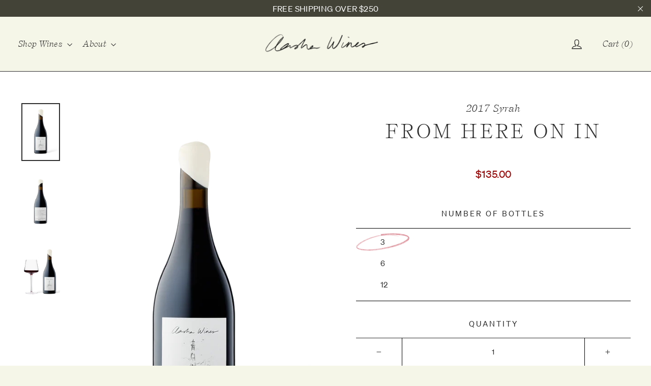

--- FILE ---
content_type: text/html; charset=utf-8
request_url: https://www.aashawines.com/products/from-here-on-in
body_size: 34643
content:
<!doctype html>
<html class="no-js" lang="en" dir="ltr">
<head>

  <!-- Google tag (gtag.js) -->
<script async src="https://www.googletagmanager.com/gtag/js?id=UA-209760939-1"></script>
<script>
  window.dataLayer = window.dataLayer || [];
  function gtag(){dataLayer.push(arguments);}
  gtag('js', new Date());

  gtag('config', 'UA-209760939-1');
</script>

  <meta charset="utf-8">
  <meta http-equiv="X-UA-Compatible" content="IE=edge,chrome=1">
  <meta name="viewport" content="width=device-width,initial-scale=1">
  <meta name="theme-color" content="rgba(0,0,0,0)">
  <link rel="canonical" href="https://www.aashawines.com/products/from-here-on-in">
  <link rel="preconnect" href="https://cdn.shopify.com">
  <link rel="preconnect" href="https://fonts.shopifycdn.com">
  <link rel="dns-prefetch" href="https://productreviews.shopifycdn.com">
  <link rel="dns-prefetch" href="https://ajax.googleapis.com">
  <link rel="dns-prefetch" href="https://maps.googleapis.com">
  <link rel="dns-prefetch" href="https://maps.gstatic.com"><link rel="shortcut icon" href="//www.aashawines.com/cdn/shop/files/aasha_wines_glass_32x32.png?v=1619455854" type="image/png" /><title>Aasha Wines - From Here On In - 2017 Syrah
</title>
<meta name="description" content="2017 Syrah, made with grapes from Aasha Wine Estate Vineyard in Okanagan Valley region, Naramata Bench in BC, Canada. This wine is good for a high-stakes second date you’re a little too emotionally invested in, knocking the socks off of every guest at a table full of wildly divergent palates, post-motorcycle ride skirt steak al fresco (heavy on the char)."><meta property="og:site_name" content="Aasha Wines">
  <meta property="og:url" content="https://www.aashawines.com/products/from-here-on-in">
  <meta property="og:title" content="From Here On In">
  <meta property="og:type" content="product">
  <meta property="og:description" content="2017 Syrah, made with grapes from Aasha Wine Estate Vineyard in Okanagan Valley region, Naramata Bench in BC, Canada. This wine is good for a high-stakes second date you’re a little too emotionally invested in, knocking the socks off of every guest at a table full of wildly divergent palates, post-motorcycle ride skirt steak al fresco (heavy on the char)."><meta property="og:image" content="http://www.aashawines.com/cdn/shop/files/Aasha-Wines-2022SSHereonin-Front-600x900.png?v=1715136909">
    <meta property="og:image:secure_url" content="https://www.aashawines.com/cdn/shop/files/Aasha-Wines-2022SSHereonin-Front-600x900.png?v=1715136909">
    <meta property="og:image:width" content="600">
    <meta property="og:image:height" content="900"><meta name="twitter:site" content="@">
  <meta name="twitter:card" content="summary_large_image">
  <meta name="twitter:title" content="From Here On In">
  <meta name="twitter:description" content="2017 Syrah, made with grapes from Aasha Wine Estate Vineyard in Okanagan Valley region, Naramata Bench in BC, Canada. This wine is good for a high-stakes second date you’re a little too emotionally invested in, knocking the socks off of every guest at a table full of wildly divergent palates, post-motorcycle ride skirt steak al fresco (heavy on the char).">
<style data-shopify>@font-face {
  font-family: Poppins;
  font-weight: 700;
  font-style: normal;
  font-display: swap;
  src: url("//www.aashawines.com/cdn/fonts/poppins/poppins_n7.56758dcf284489feb014a026f3727f2f20a54626.woff2") format("woff2"),
       url("//www.aashawines.com/cdn/fonts/poppins/poppins_n7.f34f55d9b3d3205d2cd6f64955ff4b36f0cfd8da.woff") format("woff");
}

  @font-face {
  font-family: Jost;
  font-weight: 400;
  font-style: normal;
  font-display: swap;
  src: url("//www.aashawines.com/cdn/fonts/jost/jost_n4.d47a1b6347ce4a4c9f437608011273009d91f2b7.woff2") format("woff2"),
       url("//www.aashawines.com/cdn/fonts/jost/jost_n4.791c46290e672b3f85c3d1c651ef2efa3819eadd.woff") format("woff");
}


  @font-face {
  font-family: Jost;
  font-weight: 600;
  font-style: normal;
  font-display: swap;
  src: url("//www.aashawines.com/cdn/fonts/jost/jost_n6.ec1178db7a7515114a2d84e3dd680832b7af8b99.woff2") format("woff2"),
       url("//www.aashawines.com/cdn/fonts/jost/jost_n6.b1178bb6bdd3979fef38e103a3816f6980aeaff9.woff") format("woff");
}

  @font-face {
  font-family: Jost;
  font-weight: 400;
  font-style: italic;
  font-display: swap;
  src: url("//www.aashawines.com/cdn/fonts/jost/jost_i4.b690098389649750ada222b9763d55796c5283a5.woff2") format("woff2"),
       url("//www.aashawines.com/cdn/fonts/jost/jost_i4.fd766415a47e50b9e391ae7ec04e2ae25e7e28b0.woff") format("woff");
}

  @font-face {
  font-family: Jost;
  font-weight: 600;
  font-style: italic;
  font-display: swap;
  src: url("//www.aashawines.com/cdn/fonts/jost/jost_i6.9af7e5f39e3a108c08f24047a4276332d9d7b85e.woff2") format("woff2"),
       url("//www.aashawines.com/cdn/fonts/jost/jost_i6.2bf310262638f998ed206777ce0b9a3b98b6fe92.woff") format("woff");
}

</style><link href="//www.aashawines.com/cdn/shop/t/18/assets/theme.css?v=16458017308839624171697510261" rel="stylesheet" type="text/css" media="all" />
  <link href="//www.aashawines.com/cdn/shop/t/18/assets/theme_old.css?v=77440940736632476251697510261" rel="stylesheet" type="text/css" media="all" />
<style data-shopify>@font-face {
  font-family: "Self Modern Reg";
  src: url('//www.aashawines.com/cdn/shop/t/18/assets/bretagne_self-modern_regular_web.woff2?v=73617434533990825801658479757') format("woff2"),
       url('//www.aashawines.com/cdn/shop/t/18/assets/bretagne_self-modern_regular_web.woff?v=184341026664724693751658479758') format("woff");
font-weight: 100 !important;
}

@font-face {
  font-family: "Self Modern Italic";
  src: url('//www.aashawines.com/cdn/shop/t/18/assets/bretagne_self_modern_italic_web.woff2?v=29566428779929058851658479755') format("woff2"),
       url('//www.aashawines.com/cdn/shop/t/18/assets/bretagne_self_modern_italic_web.woff?v=76547634754844022431658479754') format("woff");
}

@font-face {
  font-family: "Soehne";
  src: url('//www.aashawines.com/cdn/shop/t/18/assets/soehne-web-buch.woff2?v=158560805735918238771658479862') format("woff2"),
       url('//www.aashawines.com/cdn/shop/t/18/assets/soehne-web-buch.woff?v=13010473784926338061658479861') format("woff");
}


h1 {
  -webkit-font-smoothing: antialiased !important;
  -moz-osx-font-smoothing: grayscale !important;
font-weight: 100 !important;
}

h2 {
  -webkit-font-smoothing: antialiased !important;
  -moz-osx-font-smoothing: grayscale !important;
font-weight: 100 !important;
}

h3 {
  -webkit-font-smoothing: antialiased !important;
  -moz-osx-font-smoothing: grayscale !important;
  font-weight: 100 !important;
}

p {
  -webkit-font-smoothing: antialiased !important;
  -moz-osx-font-smoothing: grayscale !important;
font-weight: 100 !important;
}





  :root {
    --typeHeaderPrimary: 'Self Modern Reg';
    --typeHeaderFallback: sans-serif;
    --typeHeaderSize: 60px;
    --typeHeaderWeight: 700;
    --typeHeaderLineHeight: 1.1;
    --typeBaseWeight: 400;
    --typeHeaderSpacing: 0.0em;

    --typeBasePrimary:'Soehne';
    --typeBaseFallback:sans-serif;
    --typeBaseSize: 15px;
    --typeBaseWeight: 400;
    --typeBaseLineHeight: 1.4;
    --typeBaseSpacing: 0.025em;

    --iconWeight: 3px;
    --iconLinecaps: miter;
  }

  
.collection-hero__content:before,
  .hero__image-wrapper:before,
  .hero__media:before {
    background-image: linear-gradient(to bottom, rgba(46, 46, 46, 0.26) 0%, rgba(46, 46, 46, 0.26) 40%, rgba(0, 0, 0, 0.62) 100%);
  }

  .skrim__item-content .skrim__overlay:after {
    background-image: linear-gradient(to bottom, rgba(46, 46, 46, 0.26) 30%, rgba(0, 0, 0, 0.62) 100%);
  }

  .placeholder-content {
    background-image: linear-gradient(100deg, rgba(0,0,0,0) 40%, rgba(0, 0, 0, 0.0) 63%, rgba(0,0,0,0) 79%);
  }




p a 
{
border-bottom: none !important;
}

p a:hover
{
color: #9a0001 !important;
}



  

.hero__text-content.vertical-bottom
{
  vertical-align: top !important;
  padding-top: 40px !important;
}


.hero__text-content
{

}

@media screen and (max-width:749px) {
.video-parent-section .hero__text-content
{
padding-top: 120px !important;
}
  }

@media screen and (max-width:749px) {
.hero  .hero__text-content
  {
    padding-top: 15vh !important;
  }
}

@media screen and (min-width:750px) {
.hero  .hero__text-content
  {
    padding-top: 20vh !important;
  }
}
  

@media screen and (min-width:641px) {
.hero__subtitle
{
font-size: 15px !important;
max-width: 32% !important;
line-height: 1.35em !important;
color: #ffffff !important;
font-family: 'Soehne' !important;
font-weight: 100 !important;
letter-spacing: 0.002em !important;
text-transform: uppercase !important;
margin: 0px !important;
}
}


@media screen and (max-width:640px) {
.hero__subtitle
{
font-size: 13px !important;
max-width: 75% !important;
}
}



.hero__text-content.vertical-center.horizontal-center
{
padding: 0px 0px 0px 0px !important;
}


.btn.btn--inverse.js-no-transition
{
border-bottom: 1px solid #ffffff !important;
}


@media screen and (max-width:640px) {
h2.h1.hero__title
{
font-size: 28px !important;
}
}



  

.grid__item.medium-up--three-quarters.medium-up--push-one-eighth h2
{
font-size: 65px !important;
letter-spacing: 0.11em !important;
line-height: 1.25em !important;
font-weight: 100 !important;
}

@media screen and (max-width:640px) 
{

.grid__item.medium-up--three-quarters.medium-up--push-one-eighth h2
{
font-size: 35px !important;
letter-spacing: 0.11em !important;
line-height: 1.25em !important;
font-weight: 100 !important;
}

}




  

.grid__item.medium-up--three-quarters.medium-up--push-one-eighth p
{
font-family: 'Self-Modern Reg' !important;
font-size: 20px !important;
letter-spacing: 0.03em !important;
font-style: normal !important;
font-weight: 100 !important;
padding-bottom: 0px !important;
}


@media screen and (min-width:940px) {
.grid__item.medium-up--three-quarters.medium-up--push-one-eighth p
{
max-width: 80% !important;
margin: auto !important;
font-weight: 100 !important;
padding-bottom: 0px !important;
}
}


@media screen and (max-width:640px) { 
.grid__item.medium-up--three-quarters.medium-up--push-one-eighth p
{
font-size: 16px !important;
letter-spacing: 0.03em !important;
font-weight: 100 !important;
line-height: 1.5em !important;
padding-bottom: 0px !important;
margin-bottom: 0px !important;
}
}


.text-center p em
{
font-family: 'Self Modern Reg' !important;
font-size: 28px !important;
letter-spacing: 0.1em !important;
font-style: normal !important;
font-weight: 100 !important;
padding-bottom: 20px !important;
line-height: 1.3em !important;
}


@media screen and (max-width:640px) { 
.text-center p em
{
font-family: 'Self Modern Reg' !important;
font-size: 24px !important;
letter-spacing: 0.1em !important;
font-style: normal !important;
padding-bottom: 11px !important;
line-height: 1.5em !important;
font-weight: 100 !important;
}


}


p
{
font-weight: 100 !important;
}



.enlarge-text p
{
font-family: 'Soehne' !important;
font-size: 15px !important;
font-weight: 100 !important;
}



 

@media screen and (min-width:940px) {
.background-media-text__text.larger-text 
{
background: none !important;
}


.rte.background-media-text__subtext p
{
color: #ffffff !important;
font-size: 15px !important;
line-height: 1.4em !important;
padding-right: 40px !important;
font-family: 'Soehne' !important;
font-weight: 100 !Important;
}

.background-media-text__text.larger-text 
.subtitle p
{
color: #ffffff !important;
font-weight: 100 !Important;
}


.background-media-text__text.larger-text
h2.h3
{
font-size: 21px !important;
color: #ffffff !important;
font-family: 'Soehne' !important;
font-weight: 100 !Important;
}

.background-media-text__text .btn
{
font-family: 'Soehne' !important;
font-size: 15px !important;
padding: 0px !important;
color: #ffffff !important;
font-weight: 100 !important;
border-bottom: 1px solid #ffffff !important;
}
}


.btn.btn--inverse
{
font-family: 'Soehne' !important;
border-top: none !important;
border-left: none !important;
border-right: none !important;
font-size: 15px !important;
font-weight: 100 !important;
letter-spacing: 0.1em !important;
margin-top: 30px !Important;
}

.btn.btn--inverse:hover
{
border: 1px solid #2e2e2e !important;
}


 

.grid-product__title
{
font-family: 'Self Modern Reg' !important;
font-size: 15px !important;
text-transform: uppercase !important;
text-align: center !important;
letter-spacing: 0.15em !important;
padding-top: 5px !important;
padding-bottom: 2px !important;
}

.grid-product__vendor
{
font-family: 'Self Modern Italic' !important;
font-size: 13px !important;
text-align: center !important;
letter-spacing: 0.05em !important;
padding-bottom: 5px !important;
}


.grid-product__price
{
font-family: 'Soehne' !imporant;
text-align: center !important;
color: #9C0001 !important;
font-size: 13.5px !important;
text-transform: uppercase !important;
padding-top: 5px !important;
letter-spacing: 0.02em !important;
}


.sale-price
{
font-size: 13.5px !important;
letter-spacing: 0.02em !important;
}


 


h1.h2.product-single__title
{
text-align: center !important;
font-size: 35px !important;
text-transform: uppercase !important;
font-weight: 100 !important;
letter-spacing: 0.15em !important;
padding-bottom: 25px !important;
}

.product-single__vendor
{
font-family: 'Self Modern Italic' !important;
font-size: 18px !important;
text-align: center !important;
letter-spacing: 0.05em !important;
padding-bottom: 5px !important;
}

.product__price
{
font-family: 'Soehne' !important;
color: #9C0001 !important;
font-size: 20px !important;
text-transform: uppercase !important;
padding-bottom: 15px !important;
text-align: center !important;
}



.variant-wrapper.variant-wrapper--button.js
{
padding-top: 15px !important;
}


.hr--medium
{
display: none !Important;
}


.variant__label
{
text-align: center !important;
font-family: 'Soehne' !important;
font-weight: 100 !important;
padding-top: 30px !important;
font-size: 15px !important;
}

.product__quantity
{
text-align: center !important;
font-family: 'Soehne' !important;
font-size: 15px !important;
}


.collapsible-trigger-btn--borders:first-child
{
font-family: 'soehne' !Important;
font-weight: 100 !important;
}

.product__quantity.product__quantity--button label,
.product-block .product__quantity label
{
font-family: 'soehne' !Important;
font-weight: 100 !important;
font-size: 15px;
}

.btn.btn--full.add-to-cart.add-to-cart--secondary
{
font-family: 'soehne' !important;
font-weight: 100 !important;
text-transform: uppercase !important;
border-bottom: 1px #2e2e2e solid !important;
border-top: none !important;
border-left: none !important;
border-right: none !important;
font-size: 15px !important;
padding-top: 5px !important;
padding-bottom: 5px !important;
}

.btn.btn--full.add-to-cart.add-to-cart--secondary:hover
{
background: transparent !important;
color: #9C0001 !important;
border-top: none !important;
border-left: none !important;
border-right: none !important;
padding-top: 5px !important;
border-bottom: 1px solid #9C0001 !important;
padding-bottom: 5px !important;
}


 


.label.collapsible-trigger.collapsible-trigger-btn.collapsible--auto-height
{
font-family: 'soehne' !important;
font-size: 15px !important;
font-weight: 100 !Important;
letter-spacing: 0 !important;
padding-bottom: 0px !important;
}


.collapsible-content__inner.rte
{
padding-top: 21px !important;
}


.shopify-payment-button__button.shopify-payment-button__button--unbranded._2ogcW-Q9I-rgsSkNbRiJzA._2EiMjnumZ6FVtlC7RViKtj._2-dUletcCZ2ZL1aaH0GXxT
{
font-family: 'soehne' !important;
font-size: 15px !important;
font-weight: 100 !important;
text-transform: uppercase !important;
border-bottom: 1px solid #2e2e2e !important;
}


.shopify-payment-button__button.shopify-payment-button__button--unbranded._2ogcW-Q9I-rgsSkNbRiJzA._2EiMjnumZ6FVtlC7RViKtj._2-dUletcCZ2ZL1aaH0GXxT:hover
{
background: transparent !important;
color: #9C0001 !important;
border-top: none !important;
border-left: none !important;
border-right: none !important;
padding-top: 5px !important;
border-bottom: 1px solid #9C0001 !important;
padding-bottom: 5px !important;
}






 

@media screen and (min-width:641px){
.rte-setting.text-spacing
{
max-width: 65% !important;
}
}


.grid__item.medium-up--one-half.text-left.aos-init.aos-animate p
{
max-width: 80% !important;
}

.btn.btn--secondary.btn--small
{
font-family: 'soehne' !important;
font-size: 15px !important;
text-transform: uppercase !important;
border-bottom: 1px solid #2e2e2e !important;
font-weight: 100 !important;
letter-spacing: 0.02em !important;
}

.btn.btn--secondary.btn--small:hover
{
color: #9C0001 !important;
border-bottom: 1px solid #9C0001 !important;
}




 

.form__submit--large
{
font-family: 'Soehne' !important;
text-transform: uppercase !important;
letter-spacing: 0.02em !important;
font-weight: 100 !important;
text-align: left !important;
}

.form__submit--large:hover
{
color: #910001 !important;
}


.input-group-btn
{
border-bottom: 1px solid #2e2e2e !important;
border-top: 1px solid #2e2e2e !important;
}

.input-group.newsletter__input-group input
{

border-left: none !important;
border-right: none !important;
}

.input-group-field.newsletter__input
{


}

.input-group.newsletter__input-group
{
background: transparent !important;
}

.shopify-challenge__button.btn
{
font-family: 'soehne' !important;
font-weight: 100 !important;
text-transform: uppercase !important;
border-bottom: 1px solid #2e2e2e !important;
}

.shopify-challenge__button.btn:hover
{
color: #9a0001 !important;
border-bottom: 1px solid #9a0001 !important;
border-top: none !important;
border-left: none !important;
border-right: none !important;
}

.note.note--success
{
background: transparent !Important;
border: none !Important;
color: #2e2e2e !important;
text-align: center !Important;
}


 
.collapsible-trigger.collapsible-trigger--inline.collapsible--auto-height.text-left
{
font-size: 15px !important;
font-weight: 100 !important;
text-transform: uppercase !important;
}



.collapsible-content__inner.collapsible-content__inner--faq.rte p
{
font-family: 'soehne' !important;
font-size: 18px !important;
letter-spacing: 0em !important;

}


.fading-images-overlay__title
{
font-size: 18px !important;
text-transform: uppercase; 
max-width: 30% !important;
}


.fading-images-overlay__titles.animation-cropper
{
vertical-align: top !important;
}



 


.site-nav__item.site-nav__expanded-item.site-nav--has-dropdown
{
letter-spacing: 0.02em !important;
font-family: 'Self Modern Italic' !important;
font-weight: 100 !important;
margin-right: 5px !important;
}

.site-nav__dropdown.text-left
{
font-family: 'soehne' !important;
font-size: 11px !important;
font-weight: 100 !important;
}

.site-header
{
border-bottom: 1px solid #2e2e2e;
}






.header-wrapper.header-wrapper--overlay.is-light
{
border-bottom: 1px solid #ffffff !important;
}

p.footer__title.small--hide
{
font-family: 'Soehne' !important;
font-size: 13px !important;
letter-spacing: 0.1em !important;
font-weight: 700 !Important;
}


.no-bullets.site-footer__linklist a
{
font-size: 12px !important;
letter-spacing: 0.02em !imporant;
}



.footer__title.collapsible-trigger.collapsible-trigger-btn.medium-up--hide
{
font-family: 'soehne' !important;
font-size: 13px !important;
border: none !important;
}


.mobile-nav__link--button.collapsible-trigger.collapsible--auto-height
{
letter-spacing: 0.02em !important;
font-family: 'Self Modern Italic' !important;
font-weight: 100 !important;
}

.mobile-nav__item.appear-animation.appear-delay-4
{
letter-spacing: 0.02em !important;
font-family: 'Self Modern Italic' !important;
font-weight: 100 !important;
}



 

h1.section-header__title
{
font-weight: 100 !important;
letter-spacing: 0.15em !important;
text-transform: uppercase !important;
padding-bottom: 20px !important;
}

@media screen and (max-width:640px)
{
h1.section-header__title
{
font-size: 35px !important;
}
}



 

p.h2
{
font-weight: 100px !important;
letter-spacing: 0.15em !important;
}


@media screen and (max-width:640px) 
{

.page-width.text-center p.h2
{
font-size: 35px !important;
}
}



h2.h3
{
font-weight: 100 !important;
font-size: 38px !important;
font-family: 'soehne' !Important;
}


p.h3 
{
font-weight: 100 !important;
font-size: 28px !important;
font-family: 'Soehne' !important;
}

.rte.featured-row__subtext p
{
font-weight: 100 !important;
font-size: 15px !important;
line-height: 1.5em !important;
}



.animation-contents
{
font-weight: 100 !important;
letter-spacing: 0.15em !important;
}


 

 

a.js-no-transition
{
border-bottom: none !important;
}

a.js-no-transition:hover
{
font-color: #9C0001 !important;
}







 


.drawer__title 
{
font-family: 'self modern italic' !important;
font-weight: 100 !important;
font-size: 25px !important;
letter-spacing:0.05em !important;
}

.cart__product-name
{
font-family: 'self modern reg' !important;
letter-spacing: 0.15em !important;
font-size: 14px !important;
font-weight: 100 !important;
text-transform: uppercase !important;
margin-bottom: 0;
}


.cart__price
{
font-size: 15px !important;
font-family: 'soehne' !important;
color: #9C0001 !important;
}


.cart__row .label
{
font-size: 15px !important;
font-family: 'soehne' !important;
}


.ajaxcart__note
{
max-width: 50% !important;
line-height: 1.2 !important;
font-family: 'soehne' !important;
}


.ajaxcart__subtotal
{
font-family: 'soehne' !important;
letter-spacing: 0.05em !important;
text-transform: uppercase !important;
}

.btn.cart__checkout
{
font-size: 15px !important;
font-family: 'soehne' !important;
border-top: none !important;
border-left: none !important;
border-right: none !important;
border-bottom: 1px solid #2e2e2e !important;
text-transform: uppercase !important;
letter-spacing: 0.02em !important;
background: transparent !important;
color: #2e2e2e !important;
font-weight: 100 !important;
min-width: 100% !important;
margin: auto !Important;
}

.btn.cart__checkout:hover
{
color: #9C0001 !important;
background: transparent !important;
border-top: none !important;
border-left: none !important;
border-right: none !important;
border-bottom: 1px solid #9C0001 !important;
}




@media screen and (max-width:640px){
.drawer__title {
font-size: 25px !important;
padding-top: 10px !important;
}

p.ajaxcart__subtotal {
font-size: 12px !important;
font-family: 'soehne' !important;
}


.js-qty__wrapper {
font-size: 10px !important;
font-family: 'soehne' !important;
}
}

.drawer__scrollable > div:last-child label, .drawer__scrollable > div:last-child textarea
{
padding-top: 10px !important;
  }


 

.form-vertical label 
{
font-family: 'soehne' !important;
font-weight: 100 !important;
letter-spacing: 0.02em !important;
}

.input-full
{
border-left: none !important;
border-right: none !important;
border-top: none !important;
}

.label-info
{
font-family: 'self modern italic' !important;
letter-spacing: 0.02em !important;
}

.form-vertical p a
{
font-family: 'self modern italic' !important;
letter-spacing: 0.02em !important;
}


.btn.btn--full.btn--no-animate
{
font-family: 'soehne' !important;
font-weight: 100 !important;
letter-spacing: 0.02em !important;
border-bottom: 1px solid #2e2e2e !important;
text-transform: uppercase !important;
}

.btn.btn--full.btn--no-animate:hover
{
color: #9a0001 !important;
border-bottom: 1px solid #9a0001 !important;
}


.grid-product__tag.grid-product__tag--sold-out
{
color: #9a0001 !important;
max-width: 25% !important;
text-align: center !important;
border: 1px solid #9a0001 !important;
border-radius: 38% !important;
padding-top: 50px !Important;
line-height: 1.4em !Important;
padding-bottom: 50px !important;
transform: rotate(-10deg) !important;
}


.site-nav__link.site-nav__link--icon.medium-down--hide
{
margin-right: 20px !important;
}


@media screen and (max-width:640px){
.hc_instead_of_svg
{
font-size: 12px !Important;
}
}


.drawer__contents .drawer__title
{
padding-top: 0px !important;
}


@media screen and (max-width:640px){
.input-full.cart-notes
{
font-family: 'soehne', sans-serif !important;
font-weight: 100 !important;
font-size: 12px !important;
padding-left: 25px !Important;
}

.appear-animation.appear-delay-10 label
{
font-family: 'soehne' !important;
font-size: 12px !important;
font-weight: 100 !important;
letter-spacing: 0.05em !important;
padding-left: 25px !Important;
}


}


@media screen and (min-width:641px){
.input-full.cart-notes
{
font-family: 'soehne', sans-serif !important;
font-weight: 100 !important;
font-size: 15px !important;
padding-left: 40px !Important;
}

.appear-animation.appear-delay-10 label
{
font-family: 'soehne' !important;
font-size: 15px !important;
font-weight: 100 !important;
letter-spacing: 0.05em !important;
padding-left: 40px !Important;
}

}

@media screen and (max-width:640px){
.drawer__header.appear-animation.appear-delay-2
{
padding-left: 25px !Important;
padding-right: 25px !important;
}
}


@media screen and (max-width:640px){
.cart__item
{
padding-bottom: 20px !important;
}
}



body.template-cart.loaded h1.section-header__title
{
font-family:'Self Modern Italic' !important;
text-transform: none !important;
letter-spacing: 0.02em !Important;
font-weight: 100 !important;
}


body.template-cart.loaded .cart__item--qty
{
font-family: 'soehne' !Important;
font-weight: 100 !important;
letter-spacing: 0.05em !important;
font-size: 15px !important;
}

body.template-cart.loaded .cart__item--price.text-right
{
font-family: 'soehne' !important;
text-align: center !important;
font-weight: 100 !important;
letter-spacing: 0.05em !important;
font-size: 15px !Important;
}

@media screen and (max-width:640px){
body.template-cart.loaded .cart__price
{
color: #9C0001 !important;
text-align: right !important;
font-size: 15px !important;
}
}

@media screen and (min-width:641px){
body.template-cart.loaded .cart__price
{
color: #9C0001 !important;
font-size: 15px !important;
text-align: center !important;
}
}



body.template-cart.loaded .cart__item--name a
{
font-family: 'self modern reg' !Important;
text-transform: uppercase !Important;
letter-spacing: 0.15em !important;
}


body.template-cart.loaded .grid__item.medium-up--one-half label
{
font-family: 'soehne' !important;
font-weight: 100 !important;
letter-spacing: 0.05em !important;
font-size: 15px !important;
}




.grid__item.medium-up--one-half .input-full.cart-notes 
{
padding-left: 0px !important;
}


.cart__subtotal
{
font-size: 15px !important;
font-family: 'soehne' !important;
font-weight: 100 !important;
letter-spacing: 0.05em !important;
}




@media screen and (min-width:641px){
body.template-cart.loaded .grid__item.one-half.small--text-right p
{
color: #9C0001 !important;
text-align: center !important;
padding-left: 4.2vw !important;
}
}


@media screen and (max-width:640px){
body.template-cart.loaded .grid__item.one-half.small--text-right p
{
color: #9C0001 !important;
}
}


.btn.btn--no-animate.cart__checkout
{
font-size: 15px !important;
font-family: 'soehne' !important;
font-weight: 100 !important;
text-transform: uppercase !important;
border-bottom: 1px solid #2e2e2e !important;
}

.btn.btn--no-animate.cart__checkout:hover
{
color: #9c0001 !important;
border-bottom: 1px solid #9c0001 !important;
}

@media screen and (max-width:640px){
.btn.btn--no-animate.cart__checkout
{
padding-top: 20px !important;
}

}


.ajaxcart__note
{
color: #2e2e2e !important;
font-size: 12px !important;
text-align: left !important;
}

@media screen and (max-width:640px){
.cart__variant-meta
{
font-size: 12px !important;
}
}


 

.rte-setting.text-spacing p strong
{
font-size: 24px !important;
font-weight: 100 !important;
font-style: normal !important;
}

 

p.subtitle
{
font-size: 15px !Important;
font-weight: 100 !important;
}

 

.footer__collapsible  .no-bullets.site-footer__linklist a
{
padding-top: 15px !important;
padding-bottom: 0px !Important;
}


 

@media screen and (min-width:641px){
p.appear-animation.appear-delay-3
{
font-family: 'soehne' !important;
padding-left: 40px !important;
padding-top: 20px !important;
text-transform: uppercase !important;
}
}

@media screen and (max-width:640px){
p.appear-animation.appear-delay-3
{
font-family: 'soehne' !important;
padding-left: 20px !important;
padding-top: 20px !important;
text-transform: uppercase !important;
font-size: 13px !important;
}
}


.mobile-nav__link
{
text-transform: uppercase;
font-size: 15px !important;
}

.mobile-nav__link:hover
  {
color: #9C0001 !important;
  }

  
.mobile-nav__has-sublist .mobile-nav__link
{
  font-family: 'self modern italic' !important;
  text-transform: capitalize !important;
  font-size: 19px !important;
}
.mobile-nav__has-sublist .mobile-nav__link:hover
  {
color: #2e2e2e !important;
  }
  
.grid--flush-bottom>.grid__item
{
margin-bottom: 0px !important;
}


.hc-featured-content.text-center .rte p strong
{
font-size: 28px !important;
font-weight: 100 !important;
color: #2e2e2e !important;
letter-spacing: 0.015 !important;
}

#our-summer-releaselimited-stock-available.hc-featured-content.text-center
{
background: #C7C7B9 !important;
}

@media screen and (max-width:640px){
#shopify-section-161590941512005da6
{
padding-bottom: 40px !Important;
background: #F5F5E8 !important;
}


}



@media screen and (max-width:640px){
.hc-featured-content.text-center .rte p strong
{
font-size: 20px !important;
}

button.footer__title.collapsible-trigger.collapsible-trigger-btn.medium-up--hide
{
font-weight:100 !important;
letter-spacing: 0.02em !important;
font-size: 14px !important;
}

.footer__collapsible.footer_collapsible--disabled p
{
font-weight: 100 !important;
letter-spacing: 0.02em !important;
margin-bottom: 10px !important;
text-align: center !important;
font-size: 14px !important;
}

}


.footer__copyright.site-footer__bottom-block
{
text-transform: uppercase !important;
}

.label.collapsible-trigger.collapsible-trigger-btn
{
font-size: 15px !Important;
font-family: 'soehne' !important;
font-weight: 100 !important;
letter-spacing: 0 !important;
}


.index-section.hc-page-block-rich-text.index-section--faq p
{
font-family: 'soehne' !Important;
font-weight: 100 !important;
font-size: 26px !important;
letter-spacing: 0.01em !important;
}

.collapsible-content__inner.collapsible-content__inner--faq.rte p
{
font-size: 15px !important;
}

@media screen and (max-width:640px){
.index-section.hc-page-block-rich-text.index-section--faq p
{
font-size: 21px !important;
}

}


@media screen and (min-width:780px){
.image-row__image img
{
position: relative !important;
max-width: 80% !important;
margin: auto !important;
}
}

.image-row-e2a08a87-556b-49df-a90f-d29ee8d4d25c--1:after
{
padding-bottom: 0% !important;
}

@media screen and (max-width:640px){
.image-row__image img
{
position: relative !important;
max-width: 87% !important;
margin: auto !important;
}
}



.shopify-email-marketing-confirmation__container h1
{
text-transform: uppercase !important;
letter-spacing: 0.15em !important;
}

.shopify-email-marketing-confirmation__container p
{
text-transform: uppercase !important;
}


.template-product #HeaderWrapper .site-header, .template-page-shop #HeaderWrapper .site-header
{
background-color: #f5f5e8 !important;
}




.grid-product__price--original
{
display: none !important;
}


.newsletter-section .rte p
{
margin-bottom: 0 !important;
}

.newsletter-section .icon-email
{
display: none !important;
}

@media screen and (min-width:650px){
.text-left.page-width.page-width--narrow p
{
    max-width: 60% !important;
    margin: auto !important;
    font-weight: 100 !important;
    padding-bottom: 0px !important;
    font-family: 'Self-Modern Reg' !important;
    font-size: 20px !important;
    letter-spacing: 0.03em !important;
    font-style: normal !important;
}
}

@media screen and (max-width:649px){
.text-left.page-width.page-width--narrow p {
    font-size: 16px !important;
    letter-spacing: 0.03em !important;
    font-weight: 100 !important;
    line-height: 1.5em !important;
    padding-bottom: 0px !important;
    margin-bottom: 0px !important;
    font-family: 'Self-Modern Reg' !important;
    }
    }

@media screen and (min-width:650px){
.template-product .product-form--container.sticky-form
{
top: 78px !important;
}
}</style><script>
    document.documentElement.className = document.documentElement.className.replace('no-js', 'js');

    window.theme = window.theme || {};
    theme.routes = {
      home: "/",
      cart: "/cart.js",
      cartPage: "/cart",
      cartAdd: "/cart/add.js",
      cartChange: "/cart/change.js",
      search: "/search"
    };
    theme.strings = {
      soldOut: "Sold Out",
      unavailable: "Unavailable",
      inStockLabel: "In stock, ready to ship",
      stockLabel: "Low stock - [count] items left",
      willNotShipUntil: "Ready to ship [date]",
      willBeInStockAfter: "Back in stock [date]",
      waitingForStock: "Inventory on the way",
      cartSavings: "You're saving [savings]",
      cartEmpty: "Your cart is currently empty.",
      cartTermsConfirmation: "You must agree with the terms and conditions of sales to check out",
      searchCollections: "Collections:",
      searchPages: "Pages:",
      searchArticles: "Articles:"
    };
    theme.settings = {
      dynamicVariantsEnable: true,
      cartType: "drawer",
      isCustomerTemplate: false,
      moneyFormat: "${{amount}}",
      predictiveSearch: true,
      predictiveSearchType: "product,article,page,collection",
      quickView: false,
      themeName: 'Motion',
      themeVersion: "9.0.0"
    };
  </script>

  <script>window.performance && window.performance.mark && window.performance.mark('shopify.content_for_header.start');</script><meta id="shopify-digital-wallet" name="shopify-digital-wallet" content="/55063543986/digital_wallets/dialog">
<link rel="alternate" type="application/json+oembed" href="https://www.aashawines.com/products/from-here-on-in.oembed">
<script async="async" src="/checkouts/internal/preloads.js?locale=en-CA"></script>
<script id="shopify-features" type="application/json">{"accessToken":"385e849b805ffb7223bb723c5f8adfd1","betas":["rich-media-storefront-analytics"],"domain":"www.aashawines.com","predictiveSearch":true,"shopId":55063543986,"locale":"en"}</script>
<script>var Shopify = Shopify || {};
Shopify.shop = "asha-wines.myshopify.com";
Shopify.locale = "en";
Shopify.currency = {"active":"CAD","rate":"1.0"};
Shopify.country = "CA";
Shopify.theme = {"name":"[New 2.0 Version] ","id":130550169778,"schema_name":"Motion","schema_version":"9.0.0","theme_store_id":847,"role":"main"};
Shopify.theme.handle = "null";
Shopify.theme.style = {"id":null,"handle":null};
Shopify.cdnHost = "www.aashawines.com/cdn";
Shopify.routes = Shopify.routes || {};
Shopify.routes.root = "/";</script>
<script type="module">!function(o){(o.Shopify=o.Shopify||{}).modules=!0}(window);</script>
<script>!function(o){function n(){var o=[];function n(){o.push(Array.prototype.slice.apply(arguments))}return n.q=o,n}var t=o.Shopify=o.Shopify||{};t.loadFeatures=n(),t.autoloadFeatures=n()}(window);</script>
<script id="shop-js-analytics" type="application/json">{"pageType":"product"}</script>
<script defer="defer" async type="module" src="//www.aashawines.com/cdn/shopifycloud/shop-js/modules/v2/client.init-shop-cart-sync_BT-GjEfc.en.esm.js"></script>
<script defer="defer" async type="module" src="//www.aashawines.com/cdn/shopifycloud/shop-js/modules/v2/chunk.common_D58fp_Oc.esm.js"></script>
<script defer="defer" async type="module" src="//www.aashawines.com/cdn/shopifycloud/shop-js/modules/v2/chunk.modal_xMitdFEc.esm.js"></script>
<script type="module">
  await import("//www.aashawines.com/cdn/shopifycloud/shop-js/modules/v2/client.init-shop-cart-sync_BT-GjEfc.en.esm.js");
await import("//www.aashawines.com/cdn/shopifycloud/shop-js/modules/v2/chunk.common_D58fp_Oc.esm.js");
await import("//www.aashawines.com/cdn/shopifycloud/shop-js/modules/v2/chunk.modal_xMitdFEc.esm.js");

  window.Shopify.SignInWithShop?.initShopCartSync?.({"fedCMEnabled":true,"windoidEnabled":true});

</script>
<script>(function() {
  var isLoaded = false;
  function asyncLoad() {
    if (isLoaded) return;
    isLoaded = true;
    var urls = ["https:\/\/instafeed.nfcube.com\/cdn\/c10c9798beba3f4bdb290c8d12bb2fb2.js?shop=asha-wines.myshopify.com","https:\/\/cdn-app.sealsubscriptions.com\/shopify\/public\/js\/sealsubscriptions.js?shop=asha-wines.myshopify.com"];
    for (var i = 0; i < urls.length; i++) {
      var s = document.createElement('script');
      s.type = 'text/javascript';
      s.async = true;
      s.src = urls[i];
      var x = document.getElementsByTagName('script')[0];
      x.parentNode.insertBefore(s, x);
    }
  };
  if(window.attachEvent) {
    window.attachEvent('onload', asyncLoad);
  } else {
    window.addEventListener('load', asyncLoad, false);
  }
})();</script>
<script id="__st">var __st={"a":55063543986,"offset":-28800,"reqid":"4e13c94b-12d4-48b8-9814-3bc0acf37b96-1769449721","pageurl":"www.aashawines.com\/products\/from-here-on-in","u":"6626e32929d7","p":"product","rtyp":"product","rid":7295395037362};</script>
<script>window.ShopifyPaypalV4VisibilityTracking = true;</script>
<script id="captcha-bootstrap">!function(){'use strict';const t='contact',e='account',n='new_comment',o=[[t,t],['blogs',n],['comments',n],[t,'customer']],c=[[e,'customer_login'],[e,'guest_login'],[e,'recover_customer_password'],[e,'create_customer']],r=t=>t.map((([t,e])=>`form[action*='/${t}']:not([data-nocaptcha='true']) input[name='form_type'][value='${e}']`)).join(','),a=t=>()=>t?[...document.querySelectorAll(t)].map((t=>t.form)):[];function s(){const t=[...o],e=r(t);return a(e)}const i='password',u='form_key',d=['recaptcha-v3-token','g-recaptcha-response','h-captcha-response',i],f=()=>{try{return window.sessionStorage}catch{return}},m='__shopify_v',_=t=>t.elements[u];function p(t,e,n=!1){try{const o=window.sessionStorage,c=JSON.parse(o.getItem(e)),{data:r}=function(t){const{data:e,action:n}=t;return t[m]||n?{data:e,action:n}:{data:t,action:n}}(c);for(const[e,n]of Object.entries(r))t.elements[e]&&(t.elements[e].value=n);n&&o.removeItem(e)}catch(o){console.error('form repopulation failed',{error:o})}}const l='form_type',E='cptcha';function T(t){t.dataset[E]=!0}const w=window,h=w.document,L='Shopify',v='ce_forms',y='captcha';let A=!1;((t,e)=>{const n=(g='f06e6c50-85a8-45c8-87d0-21a2b65856fe',I='https://cdn.shopify.com/shopifycloud/storefront-forms-hcaptcha/ce_storefront_forms_captcha_hcaptcha.v1.5.2.iife.js',D={infoText:'Protected by hCaptcha',privacyText:'Privacy',termsText:'Terms'},(t,e,n)=>{const o=w[L][v],c=o.bindForm;if(c)return c(t,g,e,D).then(n);var r;o.q.push([[t,g,e,D],n]),r=I,A||(h.body.append(Object.assign(h.createElement('script'),{id:'captcha-provider',async:!0,src:r})),A=!0)});var g,I,D;w[L]=w[L]||{},w[L][v]=w[L][v]||{},w[L][v].q=[],w[L][y]=w[L][y]||{},w[L][y].protect=function(t,e){n(t,void 0,e),T(t)},Object.freeze(w[L][y]),function(t,e,n,w,h,L){const[v,y,A,g]=function(t,e,n){const i=e?o:[],u=t?c:[],d=[...i,...u],f=r(d),m=r(i),_=r(d.filter((([t,e])=>n.includes(e))));return[a(f),a(m),a(_),s()]}(w,h,L),I=t=>{const e=t.target;return e instanceof HTMLFormElement?e:e&&e.form},D=t=>v().includes(t);t.addEventListener('submit',(t=>{const e=I(t);if(!e)return;const n=D(e)&&!e.dataset.hcaptchaBound&&!e.dataset.recaptchaBound,o=_(e),c=g().includes(e)&&(!o||!o.value);(n||c)&&t.preventDefault(),c&&!n&&(function(t){try{if(!f())return;!function(t){const e=f();if(!e)return;const n=_(t);if(!n)return;const o=n.value;o&&e.removeItem(o)}(t);const e=Array.from(Array(32),(()=>Math.random().toString(36)[2])).join('');!function(t,e){_(t)||t.append(Object.assign(document.createElement('input'),{type:'hidden',name:u})),t.elements[u].value=e}(t,e),function(t,e){const n=f();if(!n)return;const o=[...t.querySelectorAll(`input[type='${i}']`)].map((({name:t})=>t)),c=[...d,...o],r={};for(const[a,s]of new FormData(t).entries())c.includes(a)||(r[a]=s);n.setItem(e,JSON.stringify({[m]:1,action:t.action,data:r}))}(t,e)}catch(e){console.error('failed to persist form',e)}}(e),e.submit())}));const S=(t,e)=>{t&&!t.dataset[E]&&(n(t,e.some((e=>e===t))),T(t))};for(const o of['focusin','change'])t.addEventListener(o,(t=>{const e=I(t);D(e)&&S(e,y())}));const B=e.get('form_key'),M=e.get(l),P=B&&M;t.addEventListener('DOMContentLoaded',(()=>{const t=y();if(P)for(const e of t)e.elements[l].value===M&&p(e,B);[...new Set([...A(),...v().filter((t=>'true'===t.dataset.shopifyCaptcha))])].forEach((e=>S(e,t)))}))}(h,new URLSearchParams(w.location.search),n,t,e,['guest_login'])})(!0,!0)}();</script>
<script integrity="sha256-4kQ18oKyAcykRKYeNunJcIwy7WH5gtpwJnB7kiuLZ1E=" data-source-attribution="shopify.loadfeatures" defer="defer" src="//www.aashawines.com/cdn/shopifycloud/storefront/assets/storefront/load_feature-a0a9edcb.js" crossorigin="anonymous"></script>
<script data-source-attribution="shopify.dynamic_checkout.dynamic.init">var Shopify=Shopify||{};Shopify.PaymentButton=Shopify.PaymentButton||{isStorefrontPortableWallets:!0,init:function(){window.Shopify.PaymentButton.init=function(){};var t=document.createElement("script");t.src="https://www.aashawines.com/cdn/shopifycloud/portable-wallets/latest/portable-wallets.en.js",t.type="module",document.head.appendChild(t)}};
</script>
<script data-source-attribution="shopify.dynamic_checkout.buyer_consent">
  function portableWalletsHideBuyerConsent(e){var t=document.getElementById("shopify-buyer-consent"),n=document.getElementById("shopify-subscription-policy-button");t&&n&&(t.classList.add("hidden"),t.setAttribute("aria-hidden","true"),n.removeEventListener("click",e))}function portableWalletsShowBuyerConsent(e){var t=document.getElementById("shopify-buyer-consent"),n=document.getElementById("shopify-subscription-policy-button");t&&n&&(t.classList.remove("hidden"),t.removeAttribute("aria-hidden"),n.addEventListener("click",e))}window.Shopify?.PaymentButton&&(window.Shopify.PaymentButton.hideBuyerConsent=portableWalletsHideBuyerConsent,window.Shopify.PaymentButton.showBuyerConsent=portableWalletsShowBuyerConsent);
</script>
<script>
  function portableWalletsCleanup(e){e&&e.src&&console.error("Failed to load portable wallets script "+e.src);var t=document.querySelectorAll("shopify-accelerated-checkout .shopify-payment-button__skeleton, shopify-accelerated-checkout-cart .wallet-cart-button__skeleton"),e=document.getElementById("shopify-buyer-consent");for(let e=0;e<t.length;e++)t[e].remove();e&&e.remove()}function portableWalletsNotLoadedAsModule(e){e instanceof ErrorEvent&&"string"==typeof e.message&&e.message.includes("import.meta")&&"string"==typeof e.filename&&e.filename.includes("portable-wallets")&&(window.removeEventListener("error",portableWalletsNotLoadedAsModule),window.Shopify.PaymentButton.failedToLoad=e,"loading"===document.readyState?document.addEventListener("DOMContentLoaded",window.Shopify.PaymentButton.init):window.Shopify.PaymentButton.init())}window.addEventListener("error",portableWalletsNotLoadedAsModule);
</script>

<script type="module" src="https://www.aashawines.com/cdn/shopifycloud/portable-wallets/latest/portable-wallets.en.js" onError="portableWalletsCleanup(this)" crossorigin="anonymous"></script>
<script nomodule>
  document.addEventListener("DOMContentLoaded", portableWalletsCleanup);
</script>

<link id="shopify-accelerated-checkout-styles" rel="stylesheet" media="screen" href="https://www.aashawines.com/cdn/shopifycloud/portable-wallets/latest/accelerated-checkout-backwards-compat.css" crossorigin="anonymous">
<style id="shopify-accelerated-checkout-cart">
        #shopify-buyer-consent {
  margin-top: 1em;
  display: inline-block;
  width: 100%;
}

#shopify-buyer-consent.hidden {
  display: none;
}

#shopify-subscription-policy-button {
  background: none;
  border: none;
  padding: 0;
  text-decoration: underline;
  font-size: inherit;
  cursor: pointer;
}

#shopify-subscription-policy-button::before {
  box-shadow: none;
}

      </style>

<script>window.performance && window.performance.mark && window.performance.mark('shopify.content_for_header.end');</script>

  <script src="//www.aashawines.com/cdn/shop/t/18/assets/vendor-scripts-v14.js" defer="defer"></script><script src="//www.aashawines.com/cdn/shop/t/18/assets/theme.js?v=9480523459933824661661748702" defer="defer"></script><script src="https://ajax.googleapis.com/ajax/libs/jquery/3.6.0/jquery.min.js"></script>
<!-- BEGIN app block: shopify://apps/seal-subscriptions/blocks/subscription-script-append/13b25004-a140-4ab7-b5fe-29918f759699 --><script defer="defer">
	/**	SealSubs loader,version number: 2.0 */
	(function(){
		var loadScript=function(a,b){var c=document.createElement("script");c.setAttribute("defer", "defer");c.type="text/javascript",c.readyState?c.onreadystatechange=function(){("loaded"==c.readyState||"complete"==c.readyState)&&(c.onreadystatechange=null,b())}:c.onload=function(){b()},c.src=a,document.getElementsByTagName("head")[0].appendChild(c)};
		// Set variable to prevent the other loader from requesting the same resources
		window.seal_subs_app_block_loader = true;
		appendScriptUrl('asha-wines.myshopify.com');

		// get script url and append timestamp of last change
		function appendScriptUrl(shop) {
			var timeStamp = Math.floor(Date.now() / (1000*1*1));
			var timestampUrl = 'https://app.sealsubscriptions.com/shopify/public/status/shop/'+shop+'.js?'+timeStamp;
			loadScript(timestampUrl, function() {
				// append app script
				if (typeof sealsubscriptions_settings_updated == 'undefined') {
					sealsubscriptions_settings_updated = 'default-by-script';
				}
				var scriptUrl = "https://cdn-app.sealsubscriptions.com/shopify/public/js/sealsubscriptions-main.js?shop="+shop+"&"+sealsubscriptions_settings_updated;
				loadScript(scriptUrl, function(){});
			});
		}
	})();

	var SealSubsScriptAppended = true;
	
</script>

<!-- END app block --><!-- BEGIN app block: shopify://apps/klaviyo-email-marketing-sms/blocks/klaviyo-onsite-embed/2632fe16-c075-4321-a88b-50b567f42507 -->












  <script async src="https://static.klaviyo.com/onsite/js/UE3GsH/klaviyo.js?company_id=UE3GsH"></script>
  <script>!function(){if(!window.klaviyo){window._klOnsite=window._klOnsite||[];try{window.klaviyo=new Proxy({},{get:function(n,i){return"push"===i?function(){var n;(n=window._klOnsite).push.apply(n,arguments)}:function(){for(var n=arguments.length,o=new Array(n),w=0;w<n;w++)o[w]=arguments[w];var t="function"==typeof o[o.length-1]?o.pop():void 0,e=new Promise((function(n){window._klOnsite.push([i].concat(o,[function(i){t&&t(i),n(i)}]))}));return e}}})}catch(n){window.klaviyo=window.klaviyo||[],window.klaviyo.push=function(){var n;(n=window._klOnsite).push.apply(n,arguments)}}}}();</script>

  
    <script id="viewed_product">
      if (item == null) {
        var _learnq = _learnq || [];

        var MetafieldReviews = null
        var MetafieldYotpoRating = null
        var MetafieldYotpoCount = null
        var MetafieldLooxRating = null
        var MetafieldLooxCount = null
        var okendoProduct = null
        var okendoProductReviewCount = null
        var okendoProductReviewAverageValue = null
        try {
          // The following fields are used for Customer Hub recently viewed in order to add reviews.
          // This information is not part of __kla_viewed. Instead, it is part of __kla_viewed_reviewed_items
          MetafieldReviews = {};
          MetafieldYotpoRating = null
          MetafieldYotpoCount = null
          MetafieldLooxRating = null
          MetafieldLooxCount = null

          okendoProduct = null
          // If the okendo metafield is not legacy, it will error, which then requires the new json formatted data
          if (okendoProduct && 'error' in okendoProduct) {
            okendoProduct = null
          }
          okendoProductReviewCount = okendoProduct ? okendoProduct.reviewCount : null
          okendoProductReviewAverageValue = okendoProduct ? okendoProduct.reviewAverageValue : null
        } catch (error) {
          console.error('Error in Klaviyo onsite reviews tracking:', error);
        }

        var item = {
          Name: "From Here On In",
          ProductID: 7295395037362,
          Categories: ["2022 Summer Collection","All collections","All Wines","From Our Cellar","Products","Red"],
          ImageURL: "https://www.aashawines.com/cdn/shop/files/Aasha-Wines-2022SSHereonin-Front-600x900_grande.png?v=1715136909",
          URL: "https://www.aashawines.com/products/from-here-on-in",
          Brand: "2017 Syrah",
          Price: "$135.00",
          Value: "135.00",
          CompareAtPrice: "$0.00"
        };
        _learnq.push(['track', 'Viewed Product', item]);
        _learnq.push(['trackViewedItem', {
          Title: item.Name,
          ItemId: item.ProductID,
          Categories: item.Categories,
          ImageUrl: item.ImageURL,
          Url: item.URL,
          Metadata: {
            Brand: item.Brand,
            Price: item.Price,
            Value: item.Value,
            CompareAtPrice: item.CompareAtPrice
          },
          metafields:{
            reviews: MetafieldReviews,
            yotpo:{
              rating: MetafieldYotpoRating,
              count: MetafieldYotpoCount,
            },
            loox:{
              rating: MetafieldLooxRating,
              count: MetafieldLooxCount,
            },
            okendo: {
              rating: okendoProductReviewAverageValue,
              count: okendoProductReviewCount,
            }
          }
        }]);
      }
    </script>
  




  <script>
    window.klaviyoReviewsProductDesignMode = false
  </script>







<!-- END app block --><link href="https://monorail-edge.shopifysvc.com" rel="dns-prefetch">
<script>(function(){if ("sendBeacon" in navigator && "performance" in window) {try {var session_token_from_headers = performance.getEntriesByType('navigation')[0].serverTiming.find(x => x.name == '_s').description;} catch {var session_token_from_headers = undefined;}var session_cookie_matches = document.cookie.match(/_shopify_s=([^;]*)/);var session_token_from_cookie = session_cookie_matches && session_cookie_matches.length === 2 ? session_cookie_matches[1] : "";var session_token = session_token_from_headers || session_token_from_cookie || "";function handle_abandonment_event(e) {var entries = performance.getEntries().filter(function(entry) {return /monorail-edge.shopifysvc.com/.test(entry.name);});if (!window.abandonment_tracked && entries.length === 0) {window.abandonment_tracked = true;var currentMs = Date.now();var navigation_start = performance.timing.navigationStart;var payload = {shop_id: 55063543986,url: window.location.href,navigation_start,duration: currentMs - navigation_start,session_token,page_type: "product"};window.navigator.sendBeacon("https://monorail-edge.shopifysvc.com/v1/produce", JSON.stringify({schema_id: "online_store_buyer_site_abandonment/1.1",payload: payload,metadata: {event_created_at_ms: currentMs,event_sent_at_ms: currentMs}}));}}window.addEventListener('pagehide', handle_abandonment_event);}}());</script>
<script id="web-pixels-manager-setup">(function e(e,d,r,n,o){if(void 0===o&&(o={}),!Boolean(null===(a=null===(i=window.Shopify)||void 0===i?void 0:i.analytics)||void 0===a?void 0:a.replayQueue)){var i,a;window.Shopify=window.Shopify||{};var t=window.Shopify;t.analytics=t.analytics||{};var s=t.analytics;s.replayQueue=[],s.publish=function(e,d,r){return s.replayQueue.push([e,d,r]),!0};try{self.performance.mark("wpm:start")}catch(e){}var l=function(){var e={modern:/Edge?\/(1{2}[4-9]|1[2-9]\d|[2-9]\d{2}|\d{4,})\.\d+(\.\d+|)|Firefox\/(1{2}[4-9]|1[2-9]\d|[2-9]\d{2}|\d{4,})\.\d+(\.\d+|)|Chrom(ium|e)\/(9{2}|\d{3,})\.\d+(\.\d+|)|(Maci|X1{2}).+ Version\/(15\.\d+|(1[6-9]|[2-9]\d|\d{3,})\.\d+)([,.]\d+|)( \(\w+\)|)( Mobile\/\w+|) Safari\/|Chrome.+OPR\/(9{2}|\d{3,})\.\d+\.\d+|(CPU[ +]OS|iPhone[ +]OS|CPU[ +]iPhone|CPU IPhone OS|CPU iPad OS)[ +]+(15[._]\d+|(1[6-9]|[2-9]\d|\d{3,})[._]\d+)([._]\d+|)|Android:?[ /-](13[3-9]|1[4-9]\d|[2-9]\d{2}|\d{4,})(\.\d+|)(\.\d+|)|Android.+Firefox\/(13[5-9]|1[4-9]\d|[2-9]\d{2}|\d{4,})\.\d+(\.\d+|)|Android.+Chrom(ium|e)\/(13[3-9]|1[4-9]\d|[2-9]\d{2}|\d{4,})\.\d+(\.\d+|)|SamsungBrowser\/([2-9]\d|\d{3,})\.\d+/,legacy:/Edge?\/(1[6-9]|[2-9]\d|\d{3,})\.\d+(\.\d+|)|Firefox\/(5[4-9]|[6-9]\d|\d{3,})\.\d+(\.\d+|)|Chrom(ium|e)\/(5[1-9]|[6-9]\d|\d{3,})\.\d+(\.\d+|)([\d.]+$|.*Safari\/(?![\d.]+ Edge\/[\d.]+$))|(Maci|X1{2}).+ Version\/(10\.\d+|(1[1-9]|[2-9]\d|\d{3,})\.\d+)([,.]\d+|)( \(\w+\)|)( Mobile\/\w+|) Safari\/|Chrome.+OPR\/(3[89]|[4-9]\d|\d{3,})\.\d+\.\d+|(CPU[ +]OS|iPhone[ +]OS|CPU[ +]iPhone|CPU IPhone OS|CPU iPad OS)[ +]+(10[._]\d+|(1[1-9]|[2-9]\d|\d{3,})[._]\d+)([._]\d+|)|Android:?[ /-](13[3-9]|1[4-9]\d|[2-9]\d{2}|\d{4,})(\.\d+|)(\.\d+|)|Mobile Safari.+OPR\/([89]\d|\d{3,})\.\d+\.\d+|Android.+Firefox\/(13[5-9]|1[4-9]\d|[2-9]\d{2}|\d{4,})\.\d+(\.\d+|)|Android.+Chrom(ium|e)\/(13[3-9]|1[4-9]\d|[2-9]\d{2}|\d{4,})\.\d+(\.\d+|)|Android.+(UC? ?Browser|UCWEB|U3)[ /]?(15\.([5-9]|\d{2,})|(1[6-9]|[2-9]\d|\d{3,})\.\d+)\.\d+|SamsungBrowser\/(5\.\d+|([6-9]|\d{2,})\.\d+)|Android.+MQ{2}Browser\/(14(\.(9|\d{2,})|)|(1[5-9]|[2-9]\d|\d{3,})(\.\d+|))(\.\d+|)|K[Aa][Ii]OS\/(3\.\d+|([4-9]|\d{2,})\.\d+)(\.\d+|)/},d=e.modern,r=e.legacy,n=navigator.userAgent;return n.match(d)?"modern":n.match(r)?"legacy":"unknown"}(),u="modern"===l?"modern":"legacy",c=(null!=n?n:{modern:"",legacy:""})[u],f=function(e){return[e.baseUrl,"/wpm","/b",e.hashVersion,"modern"===e.buildTarget?"m":"l",".js"].join("")}({baseUrl:d,hashVersion:r,buildTarget:u}),m=function(e){var d=e.version,r=e.bundleTarget,n=e.surface,o=e.pageUrl,i=e.monorailEndpoint;return{emit:function(e){var a=e.status,t=e.errorMsg,s=(new Date).getTime(),l=JSON.stringify({metadata:{event_sent_at_ms:s},events:[{schema_id:"web_pixels_manager_load/3.1",payload:{version:d,bundle_target:r,page_url:o,status:a,surface:n,error_msg:t},metadata:{event_created_at_ms:s}}]});if(!i)return console&&console.warn&&console.warn("[Web Pixels Manager] No Monorail endpoint provided, skipping logging."),!1;try{return self.navigator.sendBeacon.bind(self.navigator)(i,l)}catch(e){}var u=new XMLHttpRequest;try{return u.open("POST",i,!0),u.setRequestHeader("Content-Type","text/plain"),u.send(l),!0}catch(e){return console&&console.warn&&console.warn("[Web Pixels Manager] Got an unhandled error while logging to Monorail."),!1}}}}({version:r,bundleTarget:l,surface:e.surface,pageUrl:self.location.href,monorailEndpoint:e.monorailEndpoint});try{o.browserTarget=l,function(e){var d=e.src,r=e.async,n=void 0===r||r,o=e.onload,i=e.onerror,a=e.sri,t=e.scriptDataAttributes,s=void 0===t?{}:t,l=document.createElement("script"),u=document.querySelector("head"),c=document.querySelector("body");if(l.async=n,l.src=d,a&&(l.integrity=a,l.crossOrigin="anonymous"),s)for(var f in s)if(Object.prototype.hasOwnProperty.call(s,f))try{l.dataset[f]=s[f]}catch(e){}if(o&&l.addEventListener("load",o),i&&l.addEventListener("error",i),u)u.appendChild(l);else{if(!c)throw new Error("Did not find a head or body element to append the script");c.appendChild(l)}}({src:f,async:!0,onload:function(){if(!function(){var e,d;return Boolean(null===(d=null===(e=window.Shopify)||void 0===e?void 0:e.analytics)||void 0===d?void 0:d.initialized)}()){var d=window.webPixelsManager.init(e)||void 0;if(d){var r=window.Shopify.analytics;r.replayQueue.forEach((function(e){var r=e[0],n=e[1],o=e[2];d.publishCustomEvent(r,n,o)})),r.replayQueue=[],r.publish=d.publishCustomEvent,r.visitor=d.visitor,r.initialized=!0}}},onerror:function(){return m.emit({status:"failed",errorMsg:"".concat(f," has failed to load")})},sri:function(e){var d=/^sha384-[A-Za-z0-9+/=]+$/;return"string"==typeof e&&d.test(e)}(c)?c:"",scriptDataAttributes:o}),m.emit({status:"loading"})}catch(e){m.emit({status:"failed",errorMsg:(null==e?void 0:e.message)||"Unknown error"})}}})({shopId: 55063543986,storefrontBaseUrl: "https://www.aashawines.com",extensionsBaseUrl: "https://extensions.shopifycdn.com/cdn/shopifycloud/web-pixels-manager",monorailEndpoint: "https://monorail-edge.shopifysvc.com/unstable/produce_batch",surface: "storefront-renderer",enabledBetaFlags: ["2dca8a86"],webPixelsConfigList: [{"id":"1843396786","configuration":"{\"accountID\":\"UE3GsH\",\"webPixelConfig\":\"eyJlbmFibGVBZGRlZFRvQ2FydEV2ZW50cyI6IHRydWV9\"}","eventPayloadVersion":"v1","runtimeContext":"STRICT","scriptVersion":"524f6c1ee37bacdca7657a665bdca589","type":"APP","apiClientId":123074,"privacyPurposes":["ANALYTICS","MARKETING"],"dataSharingAdjustments":{"protectedCustomerApprovalScopes":["read_customer_address","read_customer_email","read_customer_name","read_customer_personal_data","read_customer_phone"]}},{"id":"542015666","configuration":"{\"config\":\"{\\\"pixel_id\\\":\\\"G-QKG34G323B\\\",\\\"gtag_events\\\":[{\\\"type\\\":\\\"begin_checkout\\\",\\\"action_label\\\":\\\"G-QKG34G323B\\\"},{\\\"type\\\":\\\"search\\\",\\\"action_label\\\":\\\"G-QKG34G323B\\\"},{\\\"type\\\":\\\"view_item\\\",\\\"action_label\\\":\\\"G-QKG34G323B\\\"},{\\\"type\\\":\\\"purchase\\\",\\\"action_label\\\":\\\"G-QKG34G323B\\\"},{\\\"type\\\":\\\"page_view\\\",\\\"action_label\\\":\\\"G-QKG34G323B\\\"},{\\\"type\\\":\\\"add_payment_info\\\",\\\"action_label\\\":\\\"G-QKG34G323B\\\"},{\\\"type\\\":\\\"add_to_cart\\\",\\\"action_label\\\":\\\"G-QKG34G323B\\\"}],\\\"enable_monitoring_mode\\\":false}\"}","eventPayloadVersion":"v1","runtimeContext":"OPEN","scriptVersion":"b2a88bafab3e21179ed38636efcd8a93","type":"APP","apiClientId":1780363,"privacyPurposes":[],"dataSharingAdjustments":{"protectedCustomerApprovalScopes":["read_customer_address","read_customer_email","read_customer_name","read_customer_personal_data","read_customer_phone"]}},{"id":"113115314","eventPayloadVersion":"v1","runtimeContext":"LAX","scriptVersion":"1","type":"CUSTOM","privacyPurposes":["ANALYTICS"],"name":"Google Analytics tag (migrated)"},{"id":"shopify-app-pixel","configuration":"{}","eventPayloadVersion":"v1","runtimeContext":"STRICT","scriptVersion":"0450","apiClientId":"shopify-pixel","type":"APP","privacyPurposes":["ANALYTICS","MARKETING"]},{"id":"shopify-custom-pixel","eventPayloadVersion":"v1","runtimeContext":"LAX","scriptVersion":"0450","apiClientId":"shopify-pixel","type":"CUSTOM","privacyPurposes":["ANALYTICS","MARKETING"]}],isMerchantRequest: false,initData: {"shop":{"name":"Aasha Wines","paymentSettings":{"currencyCode":"CAD"},"myshopifyDomain":"asha-wines.myshopify.com","countryCode":"CA","storefrontUrl":"https:\/\/www.aashawines.com"},"customer":null,"cart":null,"checkout":null,"productVariants":[{"price":{"amount":135.0,"currencyCode":"CAD"},"product":{"title":"From Here On In","vendor":"2017 Syrah","id":"7295395037362","untranslatedTitle":"From Here On In","url":"\/products\/from-here-on-in","type":"$45 PER BOTTLE"},"id":"41876608090290","image":{"src":"\/\/www.aashawines.com\/cdn\/shop\/files\/Aasha-Wines-2022SSHereonin-Front-600x900.png?v=1715136909"},"sku":"422009-3","title":"3","untranslatedTitle":"3"},{"price":{"amount":270.0,"currencyCode":"CAD"},"product":{"title":"From Here On In","vendor":"2017 Syrah","id":"7295395037362","untranslatedTitle":"From Here On In","url":"\/products\/from-here-on-in","type":"$45 PER BOTTLE"},"id":"41876608123058","image":{"src":"\/\/www.aashawines.com\/cdn\/shop\/files\/Aasha-Wines-2022SSHereonin-Front-600x900.png?v=1715136909"},"sku":"422009-6","title":"6","untranslatedTitle":"6"},{"price":{"amount":540.0,"currencyCode":"CAD"},"product":{"title":"From Here On In","vendor":"2017 Syrah","id":"7295395037362","untranslatedTitle":"From Here On In","url":"\/products\/from-here-on-in","type":"$45 PER BOTTLE"},"id":"41876608155826","image":{"src":"\/\/www.aashawines.com\/cdn\/shop\/files\/Aasha-Wines-2022SSHereonin-Front-600x900.png?v=1715136909"},"sku":"422009-12","title":"12","untranslatedTitle":"12"}],"purchasingCompany":null},},"https://www.aashawines.com/cdn","fcfee988w5aeb613cpc8e4bc33m6693e112",{"modern":"","legacy":""},{"shopId":"55063543986","storefrontBaseUrl":"https:\/\/www.aashawines.com","extensionBaseUrl":"https:\/\/extensions.shopifycdn.com\/cdn\/shopifycloud\/web-pixels-manager","surface":"storefront-renderer","enabledBetaFlags":"[\"2dca8a86\"]","isMerchantRequest":"false","hashVersion":"fcfee988w5aeb613cpc8e4bc33m6693e112","publish":"custom","events":"[[\"page_viewed\",{}],[\"product_viewed\",{\"productVariant\":{\"price\":{\"amount\":135.0,\"currencyCode\":\"CAD\"},\"product\":{\"title\":\"From Here On In\",\"vendor\":\"2017 Syrah\",\"id\":\"7295395037362\",\"untranslatedTitle\":\"From Here On In\",\"url\":\"\/products\/from-here-on-in\",\"type\":\"$45 PER BOTTLE\"},\"id\":\"41876608090290\",\"image\":{\"src\":\"\/\/www.aashawines.com\/cdn\/shop\/files\/Aasha-Wines-2022SSHereonin-Front-600x900.png?v=1715136909\"},\"sku\":\"422009-3\",\"title\":\"3\",\"untranslatedTitle\":\"3\"}}]]"});</script><script>
  window.ShopifyAnalytics = window.ShopifyAnalytics || {};
  window.ShopifyAnalytics.meta = window.ShopifyAnalytics.meta || {};
  window.ShopifyAnalytics.meta.currency = 'CAD';
  var meta = {"product":{"id":7295395037362,"gid":"gid:\/\/shopify\/Product\/7295395037362","vendor":"2017 Syrah","type":"$45 PER BOTTLE","handle":"from-here-on-in","variants":[{"id":41876608090290,"price":13500,"name":"From Here On In - 3","public_title":"3","sku":"422009-3"},{"id":41876608123058,"price":27000,"name":"From Here On In - 6","public_title":"6","sku":"422009-6"},{"id":41876608155826,"price":54000,"name":"From Here On In - 12","public_title":"12","sku":"422009-12"}],"remote":false},"page":{"pageType":"product","resourceType":"product","resourceId":7295395037362,"requestId":"4e13c94b-12d4-48b8-9814-3bc0acf37b96-1769449721"}};
  for (var attr in meta) {
    window.ShopifyAnalytics.meta[attr] = meta[attr];
  }
</script>
<script class="analytics">
  (function () {
    var customDocumentWrite = function(content) {
      var jquery = null;

      if (window.jQuery) {
        jquery = window.jQuery;
      } else if (window.Checkout && window.Checkout.$) {
        jquery = window.Checkout.$;
      }

      if (jquery) {
        jquery('body').append(content);
      }
    };

    var hasLoggedConversion = function(token) {
      if (token) {
        return document.cookie.indexOf('loggedConversion=' + token) !== -1;
      }
      return false;
    }

    var setCookieIfConversion = function(token) {
      if (token) {
        var twoMonthsFromNow = new Date(Date.now());
        twoMonthsFromNow.setMonth(twoMonthsFromNow.getMonth() + 2);

        document.cookie = 'loggedConversion=' + token + '; expires=' + twoMonthsFromNow;
      }
    }

    var trekkie = window.ShopifyAnalytics.lib = window.trekkie = window.trekkie || [];
    if (trekkie.integrations) {
      return;
    }
    trekkie.methods = [
      'identify',
      'page',
      'ready',
      'track',
      'trackForm',
      'trackLink'
    ];
    trekkie.factory = function(method) {
      return function() {
        var args = Array.prototype.slice.call(arguments);
        args.unshift(method);
        trekkie.push(args);
        return trekkie;
      };
    };
    for (var i = 0; i < trekkie.methods.length; i++) {
      var key = trekkie.methods[i];
      trekkie[key] = trekkie.factory(key);
    }
    trekkie.load = function(config) {
      trekkie.config = config || {};
      trekkie.config.initialDocumentCookie = document.cookie;
      var first = document.getElementsByTagName('script')[0];
      var script = document.createElement('script');
      script.type = 'text/javascript';
      script.onerror = function(e) {
        var scriptFallback = document.createElement('script');
        scriptFallback.type = 'text/javascript';
        scriptFallback.onerror = function(error) {
                var Monorail = {
      produce: function produce(monorailDomain, schemaId, payload) {
        var currentMs = new Date().getTime();
        var event = {
          schema_id: schemaId,
          payload: payload,
          metadata: {
            event_created_at_ms: currentMs,
            event_sent_at_ms: currentMs
          }
        };
        return Monorail.sendRequest("https://" + monorailDomain + "/v1/produce", JSON.stringify(event));
      },
      sendRequest: function sendRequest(endpointUrl, payload) {
        // Try the sendBeacon API
        if (window && window.navigator && typeof window.navigator.sendBeacon === 'function' && typeof window.Blob === 'function' && !Monorail.isIos12()) {
          var blobData = new window.Blob([payload], {
            type: 'text/plain'
          });

          if (window.navigator.sendBeacon(endpointUrl, blobData)) {
            return true;
          } // sendBeacon was not successful

        } // XHR beacon

        var xhr = new XMLHttpRequest();

        try {
          xhr.open('POST', endpointUrl);
          xhr.setRequestHeader('Content-Type', 'text/plain');
          xhr.send(payload);
        } catch (e) {
          console.log(e);
        }

        return false;
      },
      isIos12: function isIos12() {
        return window.navigator.userAgent.lastIndexOf('iPhone; CPU iPhone OS 12_') !== -1 || window.navigator.userAgent.lastIndexOf('iPad; CPU OS 12_') !== -1;
      }
    };
    Monorail.produce('monorail-edge.shopifysvc.com',
      'trekkie_storefront_load_errors/1.1',
      {shop_id: 55063543986,
      theme_id: 130550169778,
      app_name: "storefront",
      context_url: window.location.href,
      source_url: "//www.aashawines.com/cdn/s/trekkie.storefront.a804e9514e4efded663580eddd6991fcc12b5451.min.js"});

        };
        scriptFallback.async = true;
        scriptFallback.src = '//www.aashawines.com/cdn/s/trekkie.storefront.a804e9514e4efded663580eddd6991fcc12b5451.min.js';
        first.parentNode.insertBefore(scriptFallback, first);
      };
      script.async = true;
      script.src = '//www.aashawines.com/cdn/s/trekkie.storefront.a804e9514e4efded663580eddd6991fcc12b5451.min.js';
      first.parentNode.insertBefore(script, first);
    };
    trekkie.load(
      {"Trekkie":{"appName":"storefront","development":false,"defaultAttributes":{"shopId":55063543986,"isMerchantRequest":null,"themeId":130550169778,"themeCityHash":"18036455219598997750","contentLanguage":"en","currency":"CAD","eventMetadataId":"ef5542fc-d256-44c9-aaba-4c43d42daf10"},"isServerSideCookieWritingEnabled":true,"monorailRegion":"shop_domain","enabledBetaFlags":["65f19447"]},"Session Attribution":{},"S2S":{"facebookCapiEnabled":false,"source":"trekkie-storefront-renderer","apiClientId":580111}}
    );

    var loaded = false;
    trekkie.ready(function() {
      if (loaded) return;
      loaded = true;

      window.ShopifyAnalytics.lib = window.trekkie;

      var originalDocumentWrite = document.write;
      document.write = customDocumentWrite;
      try { window.ShopifyAnalytics.merchantGoogleAnalytics.call(this); } catch(error) {};
      document.write = originalDocumentWrite;

      window.ShopifyAnalytics.lib.page(null,{"pageType":"product","resourceType":"product","resourceId":7295395037362,"requestId":"4e13c94b-12d4-48b8-9814-3bc0acf37b96-1769449721","shopifyEmitted":true});

      var match = window.location.pathname.match(/checkouts\/(.+)\/(thank_you|post_purchase)/)
      var token = match? match[1]: undefined;
      if (!hasLoggedConversion(token)) {
        setCookieIfConversion(token);
        window.ShopifyAnalytics.lib.track("Viewed Product",{"currency":"CAD","variantId":41876608090290,"productId":7295395037362,"productGid":"gid:\/\/shopify\/Product\/7295395037362","name":"From Here On In - 3","price":"135.00","sku":"422009-3","brand":"2017 Syrah","variant":"3","category":"$45 PER BOTTLE","nonInteraction":true,"remote":false},undefined,undefined,{"shopifyEmitted":true});
      window.ShopifyAnalytics.lib.track("monorail:\/\/trekkie_storefront_viewed_product\/1.1",{"currency":"CAD","variantId":41876608090290,"productId":7295395037362,"productGid":"gid:\/\/shopify\/Product\/7295395037362","name":"From Here On In - 3","price":"135.00","sku":"422009-3","brand":"2017 Syrah","variant":"3","category":"$45 PER BOTTLE","nonInteraction":true,"remote":false,"referer":"https:\/\/www.aashawines.com\/products\/from-here-on-in"});
      }
    });


        var eventsListenerScript = document.createElement('script');
        eventsListenerScript.async = true;
        eventsListenerScript.src = "//www.aashawines.com/cdn/shopifycloud/storefront/assets/shop_events_listener-3da45d37.js";
        document.getElementsByTagName('head')[0].appendChild(eventsListenerScript);

})();</script>
  <script>
  if (!window.ga || (window.ga && typeof window.ga !== 'function')) {
    window.ga = function ga() {
      (window.ga.q = window.ga.q || []).push(arguments);
      if (window.Shopify && window.Shopify.analytics && typeof window.Shopify.analytics.publish === 'function') {
        window.Shopify.analytics.publish("ga_stub_called", {}, {sendTo: "google_osp_migration"});
      }
      console.error("Shopify's Google Analytics stub called with:", Array.from(arguments), "\nSee https://help.shopify.com/manual/promoting-marketing/pixels/pixel-migration#google for more information.");
    };
    if (window.Shopify && window.Shopify.analytics && typeof window.Shopify.analytics.publish === 'function') {
      window.Shopify.analytics.publish("ga_stub_initialized", {}, {sendTo: "google_osp_migration"});
    }
  }
</script>
<script
  defer
  src="https://www.aashawines.com/cdn/shopifycloud/perf-kit/shopify-perf-kit-3.0.4.min.js"
  data-application="storefront-renderer"
  data-shop-id="55063543986"
  data-render-region="gcp-us-east1"
  data-page-type="product"
  data-theme-instance-id="130550169778"
  data-theme-name="Motion"
  data-theme-version="9.0.0"
  data-monorail-region="shop_domain"
  data-resource-timing-sampling-rate="10"
  data-shs="true"
  data-shs-beacon="true"
  data-shs-export-with-fetch="true"
  data-shs-logs-sample-rate="1"
  data-shs-beacon-endpoint="https://www.aashawines.com/api/collect"
></script>
</head>

<body class="template-product" data-transitions="true" data-type_header_capitalize="false" data-type_base_accent_transform="true" data-type_header_accent_transform="true" data-animate_sections="false" data-animate_underlines="false" data-animate_buttons="false" data-animate_images="false" data-animate_page_transition_style="page-slow-fade" data-type_header_text_alignment="true" data-animate_images_style="zoom-fade">

  
    <script type="text/javascript">window.setTimeout(function() { document.body.className += " loaded"; }, 25);</script>
  

  <a class="in-page-link visually-hidden skip-link" href="#MainContent">Skip to content</a>

  <div id="PageContainer" class="page-container">
    <div class="transition-body"><div id="shopify-section-header" class="shopify-section"><div id="NavDrawer" class="drawer drawer--left">
  <div class="drawer__contents">
    <div class="drawer__fixed-header">
      <div class="drawer__header appear-animation appear-delay-2">
        <div class="drawer__title"></div>
        <div class="drawer__close">
          <button type="button" class="drawer__close-button js-drawer-close">
            <svg aria-hidden="true" focusable="false" role="presentation" class="icon icon-close" viewBox="0 0 64 64"><path d="M19 17.61l27.12 27.13m0-27.12L19 44.74"/></svg>
            <span class="icon__fallback-text">Close menu</span>
          </button>
        </div>
      </div>
    </div>
    <div class="drawer__scrollable">
      <ul class="mobile-nav" role="navigation" aria-label="Primary"><li class="mobile-nav__item appear-animation appear-delay-3"><div class="mobile-nav__has-sublist"><button type="button" class="mobile-nav__link--button collapsible-trigger collapsible--auto-height" aria-controls="Linklist-collections-all-wines1">
                    <span class="mobile-nav__faux-link">Shop Wines</span>
                    <div class="mobile-nav__toggle">
                      <span><span class="collapsible-trigger__icon collapsible-trigger__icon--open" role="presentation">
  <svg aria-hidden="true" focusable="false" role="presentation" class="icon icon--wide icon-chevron-down" viewBox="0 0 28 16"><path d="M1.57 1.59l12.76 12.77L27.1 1.59" stroke-width="2" stroke="#000" fill="none" fill-rule="evenodd"/></svg>
</span>
</span>
                    </div>
                  </button></div><div id="Linklist-collections-all-wines1" class="mobile-nav__sublist collapsible-content collapsible-content--all">
                <div class="collapsible-content__inner">
                  <ul class="mobile-nav__sublist"><li class="mobile-nav__item">
                        <div class="mobile-nav__child-item"><a href="/collections/all-wines" class="mobile-nav__link" id="Sublabel-collections-all-wines1">
                              NEW RELEASE
                            </a></div></li><li class="mobile-nav__item">
                        <div class="mobile-nav__child-item"><a href="/collections/our-mixed-case" class="mobile-nav__link" id="Sublabel-collections-our-mixed-case2">
                              WINE CLUB
                            </a></div></li><li class="mobile-nav__item">
                        <div class="mobile-nav__child-item"><a href="/collections/red" class="mobile-nav__link" id="Sublabel-collections-red3">
                              RED
                            </a></div></li><li class="mobile-nav__item">
                        <div class="mobile-nav__child-item"><a href="/collections/white" class="mobile-nav__link" id="Sublabel-collections-white4">
                              WHITE
                            </a></div></li><li class="mobile-nav__item">
                        <div class="mobile-nav__child-item"><a href="/collections/rose" class="mobile-nav__link" id="Sublabel-collections-rose5">
                              ROSÉ
                            </a></div></li><li class="mobile-nav__item">
                        <div class="mobile-nav__child-item"><a href="/collections/sale" class="mobile-nav__link" id="Sublabel-collections-sale6">
                              SALE
                            </a></div></li></ul></div>
              </div></li><li class="mobile-nav__item appear-animation appear-delay-4"><div class="mobile-nav__has-sublist"><button type="button" class="mobile-nav__link--button collapsible-trigger collapsible--auto-height" aria-controls="Linklist-pages-about-vineyard2">
                    <span class="mobile-nav__faux-link">About</span>
                    <div class="mobile-nav__toggle">
                      <span><span class="collapsible-trigger__icon collapsible-trigger__icon--open" role="presentation">
  <svg aria-hidden="true" focusable="false" role="presentation" class="icon icon--wide icon-chevron-down" viewBox="0 0 28 16"><path d="M1.57 1.59l12.76 12.77L27.1 1.59" stroke-width="2" stroke="#000" fill="none" fill-rule="evenodd"/></svg>
</span>
</span>
                    </div>
                  </button></div><div id="Linklist-pages-about-vineyard2" class="mobile-nav__sublist collapsible-content collapsible-content--all">
                <div class="collapsible-content__inner">
                  <ul class="mobile-nav__sublist"><li class="mobile-nav__item">
                        <div class="mobile-nav__child-item"><a href="/pages/about-vineyard" class="mobile-nav__link" id="Sublabel-pages-about-vineyard1">
                              OUR VINEYARD
                            </a></div></li><li class="mobile-nav__item">
                        <div class="mobile-nav__child-item"><a href="/pages/our-team" class="mobile-nav__link" id="Sublabel-pages-our-team2">
                              OUR TEAM
                            </a></div></li><li class="mobile-nav__item">
                        <div class="mobile-nav__child-item"><a href="/pages/our-story" class="mobile-nav__link" id="Sublabel-pages-our-story3">
                              OUR STORY
                            </a></div></li><li class="mobile-nav__item">
                        <div class="mobile-nav__child-item"><a href="/pages/press" class="mobile-nav__link" id="Sublabel-pages-press4">
                              PRESS
                            </a></div></li><li class="mobile-nav__item">
                        <div class="mobile-nav__child-item"><a href="/pages/find-us" class="mobile-nav__link" id="Sublabel-pages-find-us5">
                              STOCKIST
                            </a></div></li></ul></div>
              </div></li><li class="mobile-nav__item appear-animation appear-delay-5">
              <a href="/account/login" class="mobile-nav__link">Log in</a>
            </li><li class="mobile-nav__spacer"></li>
      </ul>

      <ul class="no-bullets social-icons mobile-nav__social"></ul>

    </div>
  </div>
</div>

  <div id="CartDrawer" class="drawer drawer--right">
    <form id="CartDrawerForm" action="/cart" method="post" novalidate class="drawer__contents">
      <div class="drawer__fixed-header">
        <div class="drawer__header appear-animation appear-delay-1">
          <div class="drawer__title">Cart</div>
          <div class="drawer__close">
            <button type="button" class="drawer__close-button js-drawer-close">
              <svg aria-hidden="true" focusable="false" role="presentation" class="icon icon-close" viewBox="0 0 64 64"><path d="M19 17.61l27.12 27.13m0-27.12L19 44.74"/></svg>
              <span class="icon__fallback-text">Close cart</span>
            </button>
          </div>
        </div>
      </div>

      <div class="drawer__inner">
        <div class="drawer__scrollable">
          <div data-products class="appear-animation appear-delay-2"></div>

          
            <div class="appear-animation appear-delay-3">
              <label for="CartNoteDrawer">Order note</label>
              <textarea name="note" class="input-full cart-notes" id="CartNoteDrawer"></textarea>
            </div>
          
        </div>

        <div class="drawer__footer appear-animation appear-delay-4">
          <div data-discounts>
            
          </div>

          <div class="cart__item-sub cart__item-row">
            <div class="cart__subtotal">Subtotal</div>
            <div data-subtotal>$0.00</div>
          </div>

          <div class="cart__item-row cart__savings text-center hide" data-savings></div>

          <div class="cart__item-row text-center ajaxcart__note">
            <small>
              Shipping, taxes, and discount codes calculated at checkout.<br />
            </small>
          </div>

          

          <div class="cart__checkout-wrapper">
            <button type="submit" name="checkout" data-terms-required="false" class="btn cart__checkout">
              Check out
            </button>

            
          </div>
        </div>
      </div>

      <div class="drawer__cart-empty appear-animation appear-delay-2">
        <div class="drawer__scrollable">
          Your cart is currently empty.
        </div>
      </div>
    </form>
  </div>

<style data-shopify>.site-nav__link,
  .site-nav__dropdown-link {
    font-size: 15px;
  }.site-nav__link {
      padding-left: 8px;
      padding-right: 8px;
    }.site-header {
      border-bottom: 1px solid;
      border-bottom-color: #2e2e2e;
    }</style><div data-section-id="header" data-section-type="header">
  <div id="HeaderWrapper" class="header-wrapper"><div class="announcement announcement--closeable announcement--closed"><span class="announcement__text announcement__text--open" data-text="free-shipping-over-250">
      FREE SHIPPING OVER $250
    </span><button type="button" class="text-link announcement__close">
      <svg aria-hidden="true" focusable="false" role="presentation" class="icon icon-close" viewBox="0 0 64 64"><path d="M19 17.61l27.12 27.13m0-27.12L19 44.74"/></svg>
      <span class="icon__fallback-text">"Close"</span>
    </button></div>
<header
      id="SiteHeader"
      class="site-header"
      data-sticky="false"
      data-overlay="false">
      <div class="page-width">
        <div
          class="header-layout header-layout--center-left"
          data-logo-align="center"><div class="header-item header-item--left header-item--navigation"><ul
  class="site-nav site-navigation medium-down--hide"
  
    role="navigation" aria-label="Primary"
  ><li
      class="site-nav__item site-nav__expanded-item site-nav--has-dropdown"
      aria-haspopup="true">

      <a href="/collections/all-wines" class="site-nav__link site-nav__link--has-dropdown">
        Shop Wines
<svg aria-hidden="true" focusable="false" role="presentation" class="icon icon--wide icon-chevron-down" viewBox="0 0 28 16"><path d="M1.57 1.59l12.76 12.77L27.1 1.59" stroke-width="2" stroke="#000" fill="none" fill-rule="evenodd"/></svg></a><ul class="site-nav__dropdown text-left"><li class="">
              <a href="/collections/all-wines" class="site-nav__dropdown-link site-nav__dropdown-link--second-level">
                NEW RELEASE
</a></li><li class="">
              <a href="/collections/our-mixed-case" class="site-nav__dropdown-link site-nav__dropdown-link--second-level">
                WINE CLUB
</a></li><li class="">
              <a href="/collections/red" class="site-nav__dropdown-link site-nav__dropdown-link--second-level">
                RED
</a></li><li class="">
              <a href="/collections/white" class="site-nav__dropdown-link site-nav__dropdown-link--second-level">
                WHITE
</a></li><li class="">
              <a href="/collections/rose" class="site-nav__dropdown-link site-nav__dropdown-link--second-level">
                ROSÉ
</a></li><li class="">
              <a href="/collections/sale" class="site-nav__dropdown-link site-nav__dropdown-link--second-level">
                SALE
</a></li></ul></li><li
      class="site-nav__item site-nav__expanded-item site-nav--has-dropdown"
      aria-haspopup="true">

      <a href="/pages/about-vineyard" class="site-nav__link site-nav__link--has-dropdown">
        About
<svg aria-hidden="true" focusable="false" role="presentation" class="icon icon--wide icon-chevron-down" viewBox="0 0 28 16"><path d="M1.57 1.59l12.76 12.77L27.1 1.59" stroke-width="2" stroke="#000" fill="none" fill-rule="evenodd"/></svg></a><ul class="site-nav__dropdown text-left"><li class="">
              <a href="/pages/about-vineyard" class="site-nav__dropdown-link site-nav__dropdown-link--second-level">
                OUR VINEYARD
</a></li><li class="">
              <a href="/pages/our-team" class="site-nav__dropdown-link site-nav__dropdown-link--second-level">
                OUR TEAM
</a></li><li class="">
              <a href="/pages/our-story" class="site-nav__dropdown-link site-nav__dropdown-link--second-level">
                OUR STORY
</a></li><li class="">
              <a href="/pages/press" class="site-nav__dropdown-link site-nav__dropdown-link--second-level">
                PRESS
</a></li><li class="">
              <a href="/pages/find-us" class="site-nav__dropdown-link site-nav__dropdown-link--second-level">
                STOCKIST
</a></li></ul></li></ul>
<div class="site-nav large-up--hide">
                <button
                  type="button"
                  class="site-nav__link site-nav__link--icon js-drawer-open-nav"
                  aria-controls="NavDrawer">
                  <svg aria-hidden="true" focusable="false" role="presentation" class="icon icon-hamburger" viewBox="0 0 64 64"><path d="M7 15h51M7 32h43M7 49h51"/></svg>
                  <span class="icon__fallback-text">Site navigation</span>
                </button>
              </div>
            </div><div class="header-item header-item--logo"><style data-shopify>.header-item--logo,
  .header-layout--left-center .header-item--logo,
  .header-layout--left-center .header-item--icons {
    -webkit-box-flex: 0 1 200px;
    -ms-flex: 0 1 200px;
    flex: 0 1 200px;
  }

  @media only screen and (min-width: 769px) {
    .header-item--logo,
    .header-layout--left-center .header-item--logo,
    .header-layout--left-center .header-item--icons {
      -webkit-box-flex: 0 0 240px;
      -ms-flex: 0 0 240px;
      flex: 0 0 240px;
    }
  }

  .site-header__logo a {
    max-width: 200px;
  }
  .is-light .site-header__logo .logo--inverted {
    max-width: 200px;
  }
  @media only screen and (min-width: 769px) {
    .site-header__logo a {
      max-width: 240px;
    }

    .is-light .site-header__logo .logo--inverted {
      max-width: 240px;
    }
  }</style><div id="LogoContainer" class="h1 site-header__logo" itemscope itemtype="http://schema.org/Organization">
  <a
    href="/"
    itemprop="url"
    class="site-header__logo-link logo--has-inverted"
    style="padding-top: 16.947992700729927%">
    <img
      class="small--hide"
      src="//www.aashawines.com/cdn/shop/files/ASH-Label-Lettering-Wordmark_5bbb776a-232f-4231-9dfe-000b84e4eb48_240x.png?v=1630606392"
      srcset="//www.aashawines.com/cdn/shop/files/ASH-Label-Lettering-Wordmark_5bbb776a-232f-4231-9dfe-000b84e4eb48_240x.png?v=1630606392 1x, //www.aashawines.com/cdn/shop/files/ASH-Label-Lettering-Wordmark_5bbb776a-232f-4231-9dfe-000b84e4eb48_240x@2x.png?v=1630606392 2x"
      alt="Aasha Wines"
      itemprop="logo">
    <img
      class="medium-up--hide"
      src="//www.aashawines.com/cdn/shop/files/ASH-Label-Lettering-Wordmark_5bbb776a-232f-4231-9dfe-000b84e4eb48_200x.png?v=1630606392"
      srcset="//www.aashawines.com/cdn/shop/files/ASH-Label-Lettering-Wordmark_5bbb776a-232f-4231-9dfe-000b84e4eb48_200x.png?v=1630606392 1x, //www.aashawines.com/cdn/shop/files/ASH-Label-Lettering-Wordmark_5bbb776a-232f-4231-9dfe-000b84e4eb48_200x@2x.png?v=1630606392 2x"
      alt="Aasha Wines">
  </a><a
      href="/"
      itemprop="url"
      class="site-header__logo-link logo--inverted"
      style="padding-top: 16.947992700729927%">
      <img
        class="small--hide"
        src="//www.aashawines.com/cdn/shop/files/asha-lettering-logo-white_0fb4b247-c35e-4bc6-9157-d4583bea7ffe_240x.png?v=1617818445"
        srcset="//www.aashawines.com/cdn/shop/files/asha-lettering-logo-white_0fb4b247-c35e-4bc6-9157-d4583bea7ffe_240x.png?v=1617818445 1x, //www.aashawines.com/cdn/shop/files/asha-lettering-logo-white_0fb4b247-c35e-4bc6-9157-d4583bea7ffe_240x@2x.png?v=1617818445 2x"
        alt="Aasha Wines"
        itemprop="logo">
      <img
        class="medium-up--hide"
        src="//www.aashawines.com/cdn/shop/files/asha-lettering-logo-white_0fb4b247-c35e-4bc6-9157-d4583bea7ffe_200x.png?v=1617818445"
        srcset="//www.aashawines.com/cdn/shop/files/asha-lettering-logo-white_0fb4b247-c35e-4bc6-9157-d4583bea7ffe_200x.png?v=1617818445 1x, //www.aashawines.com/cdn/shop/files/asha-lettering-logo-white_0fb4b247-c35e-4bc6-9157-d4583bea7ffe_200x@2x.png?v=1617818445 2x"
        alt="Aasha Wines">
    </a></div></div><div class="header-item header-item--icons"><div class="site-nav site-nav--icons">
  <div class="site-nav__icons">
    
      <a class="site-nav__link site-nav__link--icon medium-down--hide" href="/account">
        <svg aria-hidden="true" focusable="false" role="presentation" class="icon icon-user" viewBox="0 0 64 64"><path d="M35 39.84v-2.53c3.3-1.91 6-6.66 6-11.41 0-7.63 0-13.82-9-13.82s-9 6.19-9 13.82c0 4.75 2.7 9.51 6 11.41v2.53c-10.18.85-18 6-18 12.16h42c0-6.19-7.82-11.31-18-12.16z"/></svg>
        <span class="icon__fallback-text">
          
            Log in
          
        </span>
      </a>
    

    

    

    <a href="/cart" class="site-nav__link site-nav__link--icon js-drawer-open-cart js-no-transition" aria-controls="CartDrawer" data-icon="cart">
      <span class="cart-link">
          <p class="hc_cart_insread_icon">Cart (<span class="hc_item_count">0</span>)</p><span class="icon__fallback-text">Cart</span>
        
      </span>
    </a>
  </div>
</div>
</div>
        </div></div>
      <div class="site-header__search-container">
        <div class="site-header__search">
          <div class="page-width">
            <form action="/search" method="get" id="HeaderSearchForm" class="site-header__search-form" role="search">
              <input type="hidden" name="type" value="product,article,page,collection">
              <input type="hidden" name="options[prefix]" value="last">
              <button type="submit" class="text-link site-header__search-btn">
                <svg aria-hidden="true" focusable="false" role="presentation" class="icon icon-search" viewBox="0 0 64 64"><path d="M47.16 28.58A18.58 18.58 0 1 1 28.58 10a18.58 18.58 0 0 1 18.58 18.58zM54 54L41.94 42"/></svg>
                <span class="icon__fallback-text">Search</span>
              </button>
              <input type="search" name="q" value="" placeholder="Search our store" class="site-header__search-input" aria-label="Search our store">
            </form>
            <button type="button" id="SearchClose" class="text-link site-header__search-btn">
              <svg aria-hidden="true" focusable="false" role="presentation" class="icon icon-close" viewBox="0 0 64 64"><path d="M19 17.61l27.12 27.13m0-27.12L19 44.74"/></svg>
              <span class="icon__fallback-text">"Close (esc)"</span>
            </button>
          </div>
        </div><div id="PredictiveWrapper" class="predictive-results hide">
            <div class="page-width">
              <div id="PredictiveResults" class="predictive-result__layout"></div>
              <div class="text-center predictive-results__footer">
                <button type="button" class="btn" data-predictive-search-button>
                  <small>
                    View more
                  </small>
                </button>
              </div>
            </div>
          </div></div>
    </header>
  </div>
</div>


</div><div id="shopify-section-newsletter-popup" class="shopify-section index-section--hidden">



<div
  id="NewsletterPopup-newsletter-popup"
  class="modal modal--square modal--mobile-friendly"
  data-section-id="newsletter-popup"
  data-section-type="newsletter-popup"
  data-delay-days="30"
  data-has-reminder=""
  data-delay-seconds="10"
  
  data-test-mode="false"
  data-enabled="false">
  <div class="modal__inner">
    <div class="modal__centered medium-up--text-center">
      <div class="modal__centered-content ">

        <div class="newsletter newsletter-popup ">
          

          <div class="newsletter-popup__content"><div class="rte">
                <p>Last orders in by Thursday 21stfor Friday shipment.  </p>
              </div><div class="popup-cta"><form method="post" action="/contact#newsletter-newsletter-popup" id="newsletter-newsletter-popup" accept-charset="UTF-8" class="contact-form"><input type="hidden" name="form_type" value="customer" /><input type="hidden" name="utf8" value="✓" /><label for="Email-newsletter-popup" class="hidden-label">Enter your email</label>
  <input type="hidden" name="contact[tags]" value="prospect,newsletter">
  <input type="hidden" name="contact[context]" value="popup">
  <div class="input-group newsletter__input-group" >
    <input type="email" value="" placeholder="Enter your email" name="contact[email]" id="Email-newsletter-popup" class="input-group-field newsletter__input" autocorrect="off" autocapitalize="off">
    <span class="input-group-btn">
      <button type="submit" class="btn" name="commit">
        <span class="form__submit--large">
          <svg class="icon" version="1.1" id="Capa_1" xmlns="http://www.w3.org/2000/svg" xmlns:xlink="http://www.w3.org/1999/xlink" x="0px" y="0px" viewBox="0 0 512 512" style="enable-background:new 0 0 512 512;" xml:space="preserve"><g><g><path d="M506.134,241.843c-0.006-0.006-0.011-0.013-0.018-0.019l-104.504-104c-7.829-7.791-20.492-7.762-28.285,0.068c-7.792,7.829-7.762,20.492,0.067,28.284L443.558,236H20c-11.046,0-20,8.954-20,20c0,11.046,8.954,20,20,20h423.557l-70.162,69.824c-7.829,7.792-7.859,20.455-0.067,28.284c7.793,7.831,20.457,7.858,28.285,0.068l104.504-104c0.006-0.006,0.011-0.013,0.018-0.019C513.968,262.339,513.943,249.635,506.134,241.843z"/></g></g><g></g><g></g><g></g><g></g><g></g><g></g><g></g><g></g><g></g><g></g><g></g><g></g><g></g><g></g><g></g></svg>
        </span>
        <span class="form__submit--small">
          <svg aria-hidden="true" focusable="false" role="presentation" class="icon icon--wide icon-arrow-right" viewBox="0 0 50 15"><path d="M0 9.63V5.38h35V0l15 7.5L35 15V9.63z"/></svg>
        </span>
      </button>
    </span>
  </div>
  <div class="newsletter-image">
    <img style="max-width: 285px;" src="//www.aashawines.com/cdn/shop/t/18/assets/newsletter-2-2.png?v=113122125729141678461658895177">
  </div></form></div>

            
          </div>
        </div>
      </div>

      <button type="button" class="modal__close js-modal-close text-link">
        <svg aria-hidden="true" focusable="false" role="presentation" class="icon icon-close" viewBox="0 0 64 64"><path d="M19 17.61l27.12 27.13m0-27.12L19 44.74"/></svg>
        <span class="icon__fallback-text">"Close (esc)"</span>
      </button>
    </div>
  </div>
</div>






</div>

      <main class="main-content" id="MainContent">
        <div id="shopify-section-template--15785891725490__main" class="shopify-section"><div id="ProductSection-template--15785891725490__main"
  class="product-section"
  data-section-id="template--15785891725490__main"
  data-product-id="7295395037362"
  data-section-type="product"
  data-product-title="From Here On In"
  data-product-handle="from-here-on-in"
  
    data-history="true"
  
  data-modal="false"><script type="application/ld+json">
  {
    "@context": "http://schema.org",
    "@type": "Product",
    "offers": [{
          "@type" : "Offer","sku": "422009-3","availability" : "http://schema.org/InStock",
          "price" : 135.0,
          "priceCurrency" : "CAD",
          "priceValidUntil": "2026-02-05",
          "url" : "https:\/\/www.aashawines.com\/products\/from-here-on-in?variant=41876608090290"
        },
{
          "@type" : "Offer","sku": "422009-6","availability" : "http://schema.org/InStock",
          "price" : 270.0,
          "priceCurrency" : "CAD",
          "priceValidUntil": "2026-02-05",
          "url" : "https:\/\/www.aashawines.com\/products\/from-here-on-in?variant=41876608123058"
        },
{
          "@type" : "Offer","sku": "422009-12","availability" : "http://schema.org/InStock",
          "price" : 540.0,
          "priceCurrency" : "CAD",
          "priceValidUntil": "2026-02-05",
          "url" : "https:\/\/www.aashawines.com\/products\/from-here-on-in?variant=41876608155826"
        }
],
    "brand": "2017 Syrah",
    "sku": "422009-3",
    "name": "From Here On In",
    "description": "A sleek \u0026amp; stylish Syrah with a beguiling inner magnetism \u0026amp; seductive glint in its eye— if it were a person it would be some sort of crazy game-changing hybrid of James Bond \u0026amp; James Dean.\nFresh \u0026amp; light-bodied, yes, but juicebox-y one-note park wine this Syrah is not! This is a lighter red with a backstory, a glass of wine like a mystery to be solved: it’s like standing in front of a Jackson Pollock painting, an endless parade of new details to uncover.\nRed \u0026amp; blue fruit flavours stroll hand-in-hand with bright green eucalyptus \u0026amp; swirls of spicy tobacco; classic savoury Syrah notes of crispy bacon, cigar box, \u0026amp; leather saddle are woken up by an electric flash of grape stem on the finish. This is a red that can pair with literally anything, even nothing: it’s a red wine drinker’s aperitif! \n \nGOOD FOR —\n\nA high-stakes second date you’re a little too emotionally invested in\n\nKnocking the socks off of every guest at a table full of wildly divergent palates\n\nPost-motorcycle ride skirt steak al fresco (heavy on the char)\n\nA cheeky solo glass at a sleek granite bar (the best date of all, obviously)\n",
    "category": "",
    "url": "https://www.aashawines.com/products/from-here-on-in","image": {
      "@type": "ImageObject",
      "url": "https://www.aashawines.com/cdn/shop/files/Aasha-Wines-2022SSHereonin-Front-600x900_1024x1024.png?v=1715136909",
      "image": "https://www.aashawines.com/cdn/shop/files/Aasha-Wines-2022SSHereonin-Front-600x900_1024x1024.png?v=1715136909",
      "name": "From Here On In",
      "width": 1024,
      "height": 1024
    }
  }
</script>
<div class="page-content">
    <div class="page-width"><div class="grid">
        <div class="grid__item medium-up--one-half product-single__sticky"><div
    data-product-images
    data-zoom="false"
    data-has-slideshow="true">

    <div class="product__photos product__photos--beside">

      <div class="product__main-photos" data-aos data-product-single-media-group>
        <div data-product-photos class="product-slideshow" id="ProductPhotos-template--15785891725490__main">
<div class="product-main-slide starting-slide"
  data-index="0"
  ><div data-product-image-main class="product-image-main"><div class="image-wrap" style="height: 0; padding-bottom: 150.00000000000003%;"><img class=" lazyload"
          data-photoswipe-src="//www.aashawines.com/cdn/shop/files/Aasha-Wines-2022SSHereonin-Front-600x900_1800x1800.png?v=1715136909"
          data-photoswipe-width="600"
          data-photoswipe-height="900"
          data-index="1"
          data-src="//www.aashawines.com/cdn/shop/files/Aasha-Wines-2022SSHereonin-Front-600x900_{width}x.png?v=1715136909"
          data-widths="[360, 540, 720, 900, 1080]"
          data-aspectratio="0.6666666666666666"
          data-sizes="auto"
          alt="Aasha Wines - 2017 Syrah - From Here on In - Front of wine bottle">

        <noscript>
          <img class="lazyloaded"
            src="//www.aashawines.com/cdn/shop/files/Aasha-Wines-2022SSHereonin-Front-600x900_1400x.png?v=1715136909"
            alt="Aasha Wines - 2017 Syrah - From Here on In - Front of wine bottle">
        </noscript></div></div>

</div>

<div class="product-main-slide secondary-slide"
  data-index="1"
  ><div data-product-image-main class="product-image-main"><div class="image-wrap" style="height: 0; padding-bottom: 150.00000000000003%;"><img class=" lazyload"
          data-photoswipe-src="//www.aashawines.com/cdn/shop/files/Aasha-Wines-2022SSHereonin-Back-600x900_1800x1800.png?v=1715136909"
          data-photoswipe-width="600"
          data-photoswipe-height="900"
          data-index="2"
          data-src="//www.aashawines.com/cdn/shop/files/Aasha-Wines-2022SSHereonin-Back-600x900_{width}x.png?v=1715136909"
          data-widths="[360, 540, 720, 900, 1080]"
          data-aspectratio="0.6666666666666666"
          data-sizes="auto"
          alt="Aasha Wines - 2017 Syrah - From Here on In - Back of wine bottle">

        <noscript>
          <img class="lazyloaded"
            src="//www.aashawines.com/cdn/shop/files/Aasha-Wines-2022SSHereonin-Back-600x900_1400x.png?v=1715136909"
            alt="Aasha Wines - 2017 Syrah - From Here on In - Back of wine bottle">
        </noscript></div></div>

</div>

<div class="product-main-slide secondary-slide"
  data-index="2"
  ><div data-product-image-main class="product-image-main"><div class="image-wrap" style="height: 0; padding-bottom: 150.00000000000003%;"><img class=" lazyload"
          data-photoswipe-src="//www.aashawines.com/cdn/shop/files/Aasha-Wines-2022SSHereonin-Glass-600x900_1800x1800.png?v=1715136901"
          data-photoswipe-width="600"
          data-photoswipe-height="900"
          data-index="3"
          data-src="//www.aashawines.com/cdn/shop/files/Aasha-Wines-2022SSHereonin-Glass-600x900_{width}x.png?v=1715136901"
          data-widths="[360, 540, 720, 900, 1080]"
          data-aspectratio="0.6666666666666666"
          data-sizes="auto"
          alt="Aasha Wines - 2017 Syrah - From Here on In - wine bottle with glass of wine">

        <noscript>
          <img class="lazyloaded"
            src="//www.aashawines.com/cdn/shop/files/Aasha-Wines-2022SSHereonin-Glass-600x900_1400x.png?v=1715136901"
            alt="Aasha Wines - 2017 Syrah - From Here on In - wine bottle with glass of wine">
        </noscript></div></div>

</div>
</div><div class="product__photo-dots product__photo-dots--template--15785891725490__main"></div>
      </div>

      <div
        data-product-thumbs
        class="product__thumbs product__thumbs--beside"
        data-position="beside"
        data-aos><div class="product__thumbs--scroller"><div class="product__thumb-item"
                data-index="0"
                >
                <div class="image-wrap" style="height: 0; padding-bottom: 150.00000000000003%;">
                  <a
                    href="//www.aashawines.com/cdn/shop/files/Aasha-Wines-2022SSHereonin-Front-600x900_1800x1800.png?v=1715136909"
                    data-product-thumb
                    class="product__thumb js-no-transition"
                    data-index="0"
                    data-id="30523737899186"><img class="appear-delay-3 lazyload"
                        data-src="//www.aashawines.com/cdn/shop/files/Aasha-Wines-2022SSHereonin-Front-600x900_{width}x.png?v=1715136909"
                        data-widths="[100, 360, 540]"
                        data-aspectratio="0.6666666666666666"
                        data-sizes="auto"
                        alt="Aasha Wines - 2017 Syrah - From Here on In - Front of wine bottle">

                    <noscript>
                      <img class="lazyloaded"
                        src="//www.aashawines.com/cdn/shop/files/Aasha-Wines-2022SSHereonin-Front-600x900_400x.png?v=1715136909"
                        alt="Aasha Wines - 2017 Syrah - From Here on In - Front of wine bottle">
                    </noscript>
                  </a>
                </div>
              </div><div class="product__thumb-item"
                data-index="1"
                >
                <div class="image-wrap" style="height: 0; padding-bottom: 150.00000000000003%;">
                  <a
                    href="//www.aashawines.com/cdn/shop/files/Aasha-Wines-2022SSHereonin-Back-600x900_1800x1800.png?v=1715136909"
                    data-product-thumb
                    class="product__thumb js-no-transition"
                    data-index="1"
                    data-id="30523737833650"><img class="appear-delay-6 lazyload"
                        data-src="//www.aashawines.com/cdn/shop/files/Aasha-Wines-2022SSHereonin-Back-600x900_{width}x.png?v=1715136909"
                        data-widths="[100, 360, 540]"
                        data-aspectratio="0.6666666666666666"
                        data-sizes="auto"
                        alt="Aasha Wines - 2017 Syrah - From Here on In - Back of wine bottle">

                    <noscript>
                      <img class="lazyloaded"
                        src="//www.aashawines.com/cdn/shop/files/Aasha-Wines-2022SSHereonin-Back-600x900_400x.png?v=1715136909"
                        alt="Aasha Wines - 2017 Syrah - From Here on In - Back of wine bottle">
                    </noscript>
                  </a>
                </div>
              </div><div class="product__thumb-item"
                data-index="2"
                >
                <div class="image-wrap" style="height: 0; padding-bottom: 150.00000000000003%;">
                  <a
                    href="//www.aashawines.com/cdn/shop/files/Aasha-Wines-2022SSHereonin-Glass-600x900_1800x1800.png?v=1715136901"
                    data-product-thumb
                    class="product__thumb js-no-transition"
                    data-index="2"
                    data-id="30523737997490"><img class="appear-delay-9 lazyload"
                        data-src="//www.aashawines.com/cdn/shop/files/Aasha-Wines-2022SSHereonin-Glass-600x900_{width}x.png?v=1715136901"
                        data-widths="[100, 360, 540]"
                        data-aspectratio="0.6666666666666666"
                        data-sizes="auto"
                        alt="Aasha Wines - 2017 Syrah - From Here on In - wine bottle with glass of wine">

                    <noscript>
                      <img class="lazyloaded"
                        src="//www.aashawines.com/cdn/shop/files/Aasha-Wines-2022SSHereonin-Glass-600x900_400x.png?v=1715136901"
                        alt="Aasha Wines - 2017 Syrah - From Here on In - wine bottle with glass of wine">
                    </noscript>
                  </a>
                </div>
              </div></div></div>
    </div>
  </div>
  <script type="application/json" id="ModelJson-template--15785891725490__main">
    []
  </script></div>

        <div class="grid__item medium-up--one-half">

          <div class="product-single__meta">
            <div class="product-block product-block--header"><div class="product-single__vendor"><a href="/collections/vendors?q=2017%20Syrah" title="2017 Syrah">2017 Syrah</a>
</div><h1 class="h2 product-single__title">From Here On In
</h1></div>
            <div class="dummy-form"></div>
            <div class="product-form--container" data-product-blocks><div class="product-block product-block--price" ><span data-a11y-price class="visually-hidden">Regular price</span><span data-product-price
                        class="product__price">$135.00
</span>

                      <div data-unit-price-wrapper class="product__unit-price hide"><span data-unit-price></span>/<span data-unit-base></span>
                      </div></div><div class="product-block variant-picker" >
                      

<div class="variant-wrapper js" data-type="button">
  <label class="variant__label"
    for="ProductSelect-template--15785891725490__main-7295395037362-option-0">
    Number of Bottles
</label>

  <fieldset class="variant-input-wrap"
    name="Number of Bottles"
    data-index="option1"
    data-handle="number-of-bottles"
    id="ProductSelect-template--15785891725490__main-7295395037362-option-0">
    <legend class="hide">Number of Bottles</legend><div
        class="variant-input"
        data-index="option1"
        data-value="3">
        <input type="radio"
           checked="checked"
          form="AddToCartForm-template--15785891725490__main-7295395037362"
          value="3"
          data-index="option1"
          name="Number of Bottles"
          data-variant-input
          class=""
          
          
          id="ProductSelect-template--15785891725490__main-7295395037362-option-number-of-bottles-3"><label for="ProductSelect-template--15785891725490__main-7295395037362-option-number-of-bottles-3">3</label></div><div
        class="variant-input"
        data-index="option1"
        data-value="6">
        <input type="radio"
          
          form="AddToCartForm-template--15785891725490__main-7295395037362"
          value="6"
          data-index="option1"
          name="Number of Bottles"
          data-variant-input
          class=""
          
          
          id="ProductSelect-template--15785891725490__main-7295395037362-option-number-of-bottles-6"><label for="ProductSelect-template--15785891725490__main-7295395037362-option-number-of-bottles-6">6</label></div><div
        class="variant-input"
        data-index="option1"
        data-value="12">
        <input type="radio"
          
          form="AddToCartForm-template--15785891725490__main-7295395037362"
          value="12"
          data-index="option1"
          name="Number of Bottles"
          data-variant-input
          class=""
          
          
          id="ProductSelect-template--15785891725490__main-7295395037362-option-number-of-bottles-12"><label for="ProductSelect-template--15785891725490__main-7295395037362-option-number-of-bottles-12">12</label></div></fieldset>
</div>


                    </div><div class="product-block quantity-selector" >
                      <div class="product__quantity">
                        
                        <label for="Quantity-template--15785891725490__main7295395037362">Quantity</label><div class="js-qty__wrapper">
  <input type="text" id="Quantity-template--15785891725490__main7295395037362"
    class="js-qty__num"
    value="1"
    min="1"
    aria-label="quantity"
    pattern="[0-9]*"
    form="AddToCartForm-template--15785891725490__main-7295395037362"
    name="quantity">
  <button type="button"
    class="js-qty__adjust js-qty__adjust--minus"
    aria-label="Reduce item quantity by one">
      <svg aria-hidden="true" focusable="false" role="presentation" class="icon icon-minus" viewBox="0 0 20 20"><path fill="#444" d="M17.543 11.029H2.1A1.032 1.032 0 0 1 1.071 10c0-.566.463-1.029 1.029-1.029h15.443c.566 0 1.029.463 1.029 1.029 0 .566-.463 1.029-1.029 1.029z"/></svg>
      <span class="icon__fallback-text" aria-hidden="true">&minus;</span>
  </button>
  <button type="button"
    class="js-qty__adjust js-qty__adjust--plus"
    aria-label="Increase item quantity by one">
      <svg aria-hidden="true" focusable="false" role="presentation" class="icon icon-plus" viewBox="0 0 20 20"><path fill="#444" d="M17.409 8.929h-6.695V2.258c0-.566-.506-1.029-1.071-1.029s-1.071.463-1.071 1.029v6.671H1.967C1.401 8.929.938 9.435.938 10s.463 1.071 1.029 1.071h6.605V17.7c0 .566.506 1.029 1.071 1.029s1.071-.463 1.071-1.029v-6.629h6.695c.566 0 1.029-.506 1.029-1.071s-.463-1.071-1.029-1.071z"/></svg>
      <span class="icon__fallback-text" aria-hidden="true">+</span>
  </button>
</div>
</div>
                    </div><div id="shopify-block-Acy9kVWlhcm1vVkpGe__seal_subscriptions_subscription_widget_hAkpVa" class="shopify-block shopify-app-block">


<div class="sealsubs-target-element" data-seal-extension data-product-id="7295395037362"  data-handle="from-here-on-in" data-product="{&quot;id&quot;:7295395037362,&quot;title&quot;:&quot;From Here On In&quot;,&quot;handle&quot;:&quot;from-here-on-in&quot;,&quot;description&quot;:&quot;\u003cp data-mce-fragment=\&quot;1\&quot;\u003eA sleek \u0026amp; stylish Syrah with a beguiling inner magnetism \u0026amp; seductive glint in its eye— if it were a person it would be some sort of crazy game-changing hybrid of James Bond \u0026amp; James Dean.\u003c\/p\u003e\n\u003cp data-mce-fragment=\&quot;1\&quot;\u003eFresh \u0026amp; light-bodied, yes, but juicebox-y one-note park wine this Syrah is not! This is a lighter red with a backstory, a glass of wine like a mystery to be solved: it’s like standing in front of a Jackson Pollock painting, an endless parade of new details to uncover.\u003c\/p\u003e\n\u003cp data-mce-fragment=\&quot;1\&quot;\u003eRed \u0026amp; blue fruit flavours stroll hand-in-hand with bright green eucalyptus \u0026amp; swirls of spicy tobacco; classic savoury Syrah notes of crispy bacon, cigar box, \u0026amp; leather saddle are woken up by an electric flash of grape stem on the finish. This is a red that can pair with literally anything, even nothing: it’s a red wine drinker’s aperitif! \u003c\/p\u003e\n\u003cp data-mce-fragment=\&quot;1\&quot;\u003e \u003c\/p\u003e\n\u003cp data-mce-fragment=\&quot;1\&quot;\u003eGOOD FOR —\u003c\/p\u003e\n\u003cul\u003e\n\u003cli style=\&quot;font-weight: 400;\&quot;\u003eA high-stakes second date you’re a little too emotionally invested in\u003cbr\u003e\n\u003c\/li\u003e\n\u003cli style=\&quot;font-weight: 400;\&quot;\u003eKnocking the socks off of every guest at a table full of wildly divergent palates\u003cbr\u003e\n\u003c\/li\u003e\n\u003cli style=\&quot;font-weight: 400;\&quot;\u003ePost-motorcycle ride skirt steak al fresco (heavy on the char)\u003cbr\u003e\n\u003c\/li\u003e\n\u003cli style=\&quot;font-weight: 400;\&quot;\u003eA cheeky solo glass at a sleek granite bar (the best date of all, obviously)\u003c\/li\u003e\n\u003c\/ul\u003e&quot;,&quot;published_at&quot;:&quot;2022-05-23T00:47:03-07:00&quot;,&quot;created_at&quot;:&quot;2022-04-18T02:58:45-07:00&quot;,&quot;vendor&quot;:&quot;2017 Syrah&quot;,&quot;type&quot;:&quot;$45 PER BOTTLE&quot;,&quot;tags&quot;:[&quot;Wine&quot;],&quot;price&quot;:13500,&quot;price_min&quot;:13500,&quot;price_max&quot;:54000,&quot;available&quot;:true,&quot;price_varies&quot;:true,&quot;compare_at_price&quot;:null,&quot;compare_at_price_min&quot;:0,&quot;compare_at_price_max&quot;:0,&quot;compare_at_price_varies&quot;:false,&quot;variants&quot;:[{&quot;id&quot;:41876608090290,&quot;title&quot;:&quot;3&quot;,&quot;option1&quot;:&quot;3&quot;,&quot;option2&quot;:null,&quot;option3&quot;:null,&quot;sku&quot;:&quot;422009-3&quot;,&quot;requires_shipping&quot;:true,&quot;taxable&quot;:true,&quot;featured_image&quot;:null,&quot;available&quot;:true,&quot;name&quot;:&quot;From Here On In - 3&quot;,&quot;public_title&quot;:&quot;3&quot;,&quot;options&quot;:[&quot;3&quot;],&quot;price&quot;:13500,&quot;weight&quot;:4080,&quot;compare_at_price&quot;:null,&quot;inventory_management&quot;:&quot;shopify&quot;,&quot;barcode&quot;:&quot;&quot;,&quot;requires_selling_plan&quot;:false,&quot;selling_plan_allocations&quot;:[]},{&quot;id&quot;:41876608123058,&quot;title&quot;:&quot;6&quot;,&quot;option1&quot;:&quot;6&quot;,&quot;option2&quot;:null,&quot;option3&quot;:null,&quot;sku&quot;:&quot;422009-6&quot;,&quot;requires_shipping&quot;:true,&quot;taxable&quot;:true,&quot;featured_image&quot;:null,&quot;available&quot;:true,&quot;name&quot;:&quot;From Here On In - 6&quot;,&quot;public_title&quot;:&quot;6&quot;,&quot;options&quot;:[&quot;6&quot;],&quot;price&quot;:27000,&quot;weight&quot;:8160,&quot;compare_at_price&quot;:null,&quot;inventory_management&quot;:&quot;shopify&quot;,&quot;barcode&quot;:&quot;&quot;,&quot;requires_selling_plan&quot;:false,&quot;selling_plan_allocations&quot;:[]},{&quot;id&quot;:41876608155826,&quot;title&quot;:&quot;12&quot;,&quot;option1&quot;:&quot;12&quot;,&quot;option2&quot;:null,&quot;option3&quot;:null,&quot;sku&quot;:&quot;422009-12&quot;,&quot;requires_shipping&quot;:true,&quot;taxable&quot;:true,&quot;featured_image&quot;:null,&quot;available&quot;:true,&quot;name&quot;:&quot;From Here On In - 12&quot;,&quot;public_title&quot;:&quot;12&quot;,&quot;options&quot;:[&quot;12&quot;],&quot;price&quot;:54000,&quot;weight&quot;:16320,&quot;compare_at_price&quot;:null,&quot;inventory_management&quot;:&quot;shopify&quot;,&quot;barcode&quot;:&quot;&quot;,&quot;requires_selling_plan&quot;:false,&quot;selling_plan_allocations&quot;:[]}],&quot;images&quot;:[&quot;\/\/www.aashawines.com\/cdn\/shop\/files\/Aasha-Wines-2022SSHereonin-Front-600x900.png?v=1715136909&quot;,&quot;\/\/www.aashawines.com\/cdn\/shop\/files\/Aasha-Wines-2022SSHereonin-Back-600x900.png?v=1715136909&quot;,&quot;\/\/www.aashawines.com\/cdn\/shop\/files\/Aasha-Wines-2022SSHereonin-Glass-600x900.png?v=1715136901&quot;],&quot;featured_image&quot;:&quot;\/\/www.aashawines.com\/cdn\/shop\/files\/Aasha-Wines-2022SSHereonin-Front-600x900.png?v=1715136909&quot;,&quot;options&quot;:[&quot;Number of Bottles&quot;],&quot;media&quot;:[{&quot;alt&quot;:&quot;Aasha Wines - 2017 Syrah - From Here on In - Front of wine bottle&quot;,&quot;id&quot;:30523737899186,&quot;position&quot;:1,&quot;preview_image&quot;:{&quot;aspect_ratio&quot;:0.667,&quot;height&quot;:900,&quot;width&quot;:600,&quot;src&quot;:&quot;\/\/www.aashawines.com\/cdn\/shop\/files\/Aasha-Wines-2022SSHereonin-Front-600x900.png?v=1715136909&quot;},&quot;aspect_ratio&quot;:0.667,&quot;height&quot;:900,&quot;media_type&quot;:&quot;image&quot;,&quot;src&quot;:&quot;\/\/www.aashawines.com\/cdn\/shop\/files\/Aasha-Wines-2022SSHereonin-Front-600x900.png?v=1715136909&quot;,&quot;width&quot;:600},{&quot;alt&quot;:&quot;Aasha Wines - 2017 Syrah - From Here on In - Back of wine bottle&quot;,&quot;id&quot;:30523737833650,&quot;position&quot;:2,&quot;preview_image&quot;:{&quot;aspect_ratio&quot;:0.667,&quot;height&quot;:900,&quot;width&quot;:600,&quot;src&quot;:&quot;\/\/www.aashawines.com\/cdn\/shop\/files\/Aasha-Wines-2022SSHereonin-Back-600x900.png?v=1715136909&quot;},&quot;aspect_ratio&quot;:0.667,&quot;height&quot;:900,&quot;media_type&quot;:&quot;image&quot;,&quot;src&quot;:&quot;\/\/www.aashawines.com\/cdn\/shop\/files\/Aasha-Wines-2022SSHereonin-Back-600x900.png?v=1715136909&quot;,&quot;width&quot;:600},{&quot;alt&quot;:&quot;Aasha Wines - 2017 Syrah - From Here on In - wine bottle with glass of wine&quot;,&quot;id&quot;:30523737997490,&quot;position&quot;:3,&quot;preview_image&quot;:{&quot;aspect_ratio&quot;:0.667,&quot;height&quot;:900,&quot;width&quot;:600,&quot;src&quot;:&quot;\/\/www.aashawines.com\/cdn\/shop\/files\/Aasha-Wines-2022SSHereonin-Glass-600x900.png?v=1715136901&quot;},&quot;aspect_ratio&quot;:0.667,&quot;height&quot;:900,&quot;media_type&quot;:&quot;image&quot;,&quot;src&quot;:&quot;\/\/www.aashawines.com\/cdn\/shop\/files\/Aasha-Wines-2022SSHereonin-Glass-600x900.png?v=1715136901&quot;,&quot;width&quot;:600}],&quot;requires_selling_plan&quot;:false,&quot;selling_plan_groups&quot;:[],&quot;content&quot;:&quot;\u003cp data-mce-fragment=\&quot;1\&quot;\u003eA sleek \u0026amp; stylish Syrah with a beguiling inner magnetism \u0026amp; seductive glint in its eye— if it were a person it would be some sort of crazy game-changing hybrid of James Bond \u0026amp; James Dean.\u003c\/p\u003e\n\u003cp data-mce-fragment=\&quot;1\&quot;\u003eFresh \u0026amp; light-bodied, yes, but juicebox-y one-note park wine this Syrah is not! This is a lighter red with a backstory, a glass of wine like a mystery to be solved: it’s like standing in front of a Jackson Pollock painting, an endless parade of new details to uncover.\u003c\/p\u003e\n\u003cp data-mce-fragment=\&quot;1\&quot;\u003eRed \u0026amp; blue fruit flavours stroll hand-in-hand with bright green eucalyptus \u0026amp; swirls of spicy tobacco; classic savoury Syrah notes of crispy bacon, cigar box, \u0026amp; leather saddle are woken up by an electric flash of grape stem on the finish. This is a red that can pair with literally anything, even nothing: it’s a red wine drinker’s aperitif! \u003c\/p\u003e\n\u003cp data-mce-fragment=\&quot;1\&quot;\u003e \u003c\/p\u003e\n\u003cp data-mce-fragment=\&quot;1\&quot;\u003eGOOD FOR —\u003c\/p\u003e\n\u003cul\u003e\n\u003cli style=\&quot;font-weight: 400;\&quot;\u003eA high-stakes second date you’re a little too emotionally invested in\u003cbr\u003e\n\u003c\/li\u003e\n\u003cli style=\&quot;font-weight: 400;\&quot;\u003eKnocking the socks off of every guest at a table full of wildly divergent palates\u003cbr\u003e\n\u003c\/li\u003e\n\u003cli style=\&quot;font-weight: 400;\&quot;\u003ePost-motorcycle ride skirt steak al fresco (heavy on the char)\u003cbr\u003e\n\u003c\/li\u003e\n\u003cli style=\&quot;font-weight: 400;\&quot;\u003eA cheeky solo glass at a sleek granite bar (the best date of all, obviously)\u003c\/li\u003e\n\u003c\/ul\u003e&quot;}"></div>

</div>
<div class="product-block buy-button" ><div class="product-block"><form method="post" action="/cart/add" id="AddToCartForm-template--15785891725490__main-7295395037362" accept-charset="UTF-8" class="product-single__form" enctype="multipart/form-data"><input type="hidden" name="form_type" value="product" /><input type="hidden" name="utf8" value="✓" />


  
    <div class="payment-buttons">
  
<button
      type="submit"
      name="add"
      data-add-to-cart
      class="btn btn--full add-to-cart add-to-cart--secondary"
      >
      <span data-add-to-cart-text data-default-text="Add to cart">
        Add to cart
      </span>
    </button>

    
      <div data-shopify="payment-button" class="shopify-payment-button"> <shopify-accelerated-checkout recommended="null" fallback="{&quot;supports_subs&quot;:true,&quot;supports_def_opts&quot;:true,&quot;name&quot;:&quot;buy_it_now&quot;,&quot;wallet_params&quot;:{}}" access-token="385e849b805ffb7223bb723c5f8adfd1" buyer-country="CA" buyer-locale="en" buyer-currency="CAD" variant-params="[{&quot;id&quot;:41876608090290,&quot;requiresShipping&quot;:true},{&quot;id&quot;:41876608123058,&quot;requiresShipping&quot;:true},{&quot;id&quot;:41876608155826,&quot;requiresShipping&quot;:true}]" shop-id="55063543986" enabled-flags="[&quot;d6d12da0&quot;,&quot;ae0f5bf6&quot;]" > <div class="shopify-payment-button__button" role="button" disabled aria-hidden="true" style="background-color: transparent; border: none"> <div class="shopify-payment-button__skeleton">&nbsp;</div> </div> </shopify-accelerated-checkout> <small id="shopify-buyer-consent" class="hidden" aria-hidden="true" data-consent-type="subscription"> This item is a recurring or deferred purchase. By continuing, I agree to the <span id="shopify-subscription-policy-button">cancellation policy</span> and authorize you to charge my payment method at the prices, frequency and dates listed on this page until my order is fulfilled or I cancel, if permitted. </small> </div>
    

  
    </div>
  

  <div class="shopify-payment-terms product__policies"></div>

  <select name="id" data-product-select class="product-single__variants no-js">
        <option 
          selected="selected" 
          value="41876608090290">
          3 - $135.00 CAD
        </option>
      

        <option 
          value="41876608123058">
          6 - $270.00 CAD
        </option>
      

        <option 
          value="41876608155826">
          12 - $540.00 CAD
        </option>
      
</select>

  <textarea data-variant-json class="hide" aria-hidden="true" aria-label="Product JSON">
    [{"id":41876608090290,"title":"3","option1":"3","option2":null,"option3":null,"sku":"422009-3","requires_shipping":true,"taxable":true,"featured_image":null,"available":true,"name":"From Here On In - 3","public_title":"3","options":["3"],"price":13500,"weight":4080,"compare_at_price":null,"inventory_management":"shopify","barcode":"","requires_selling_plan":false,"selling_plan_allocations":[]},{"id":41876608123058,"title":"6","option1":"6","option2":null,"option3":null,"sku":"422009-6","requires_shipping":true,"taxable":true,"featured_image":null,"available":true,"name":"From Here On In - 6","public_title":"6","options":["6"],"price":27000,"weight":8160,"compare_at_price":null,"inventory_management":"shopify","barcode":"","requires_selling_plan":false,"selling_plan_allocations":[]},{"id":41876608155826,"title":"12","option1":"12","option2":null,"option3":null,"sku":"422009-12","requires_shipping":true,"taxable":true,"featured_image":null,"available":true,"name":"From Here On In - 12","public_title":"12","options":["12"],"price":54000,"weight":16320,"compare_at_price":null,"inventory_management":"shopify","barcode":"","requires_selling_plan":false,"selling_plan_allocations":[]}]
  </textarea>
  
<input type="hidden" name="product-id" value="7295395037362" /><input type="hidden" name="section-id" value="template--15785891725490__main" /></form>
</div><div data-store-availability-holder
                          data-product-name="From Here On In"
                          data-base-url="https://www.aashawines.com/"
                          ></div></div><div class="product-block product-description" >
<div class="rte">
    
<p data-mce-fragment="1">A sleek &amp; stylish Syrah with a beguiling inner magnetism &amp; seductive glint in its eye— if it were a person it would be some sort of crazy game-changing hybrid of James Bond &amp; James Dean.</p>
<p data-mce-fragment="1">Fresh &amp; light-bodied, yes, but juicebox-y one-note park wine this Syrah is not! This is a lighter red with a backstory, a glass of wine like a mystery to be solved: it’s like standing in front of a Jackson Pollock painting, an endless parade of new details to uncover.</p>
<p data-mce-fragment="1">Red &amp; blue fruit flavours stroll hand-in-hand with bright green eucalyptus &amp; swirls of spicy tobacco; classic savoury Syrah notes of crispy bacon, cigar box, &amp; leather saddle are woken up by an electric flash of grape stem on the finish. This is a red that can pair with literally anything, even nothing: it’s a red wine drinker’s aperitif! </p>
<p data-mce-fragment="1"> </p>
<p data-mce-fragment="1">GOOD FOR —</p>
<ul>
<li style="font-weight: 400;">A high-stakes second date you’re a little too emotionally invested in<br>
</li>
<li style="font-weight: 400;">Knocking the socks off of every guest at a table full of wildly divergent palates<br>
</li>
<li style="font-weight: 400;">Post-motorcycle ride skirt steak al fresco (heavy on the char)<br>
</li>
<li style="font-weight: 400;">A cheeky solo glass at a sleek granite bar (the best date of all, obviously)</li>
</ul>

  </div></div><div class="product-block product-block--tab" >
                      
                      
<div class="collapsibles-wrapper collapsibles-wrapper--border-bottom">
    <button type="button"
      class="label collapsible-trigger collapsible-trigger-btn collapsible-trigger-btn--borders collapsible--auto-height" aria-controls="Product-content-tab7295395037362"
      >
      TECH SPECS
<span class="collapsible-trigger__icon collapsible-trigger__icon--open" role="presentation">
  <svg aria-hidden="true" focusable="false" role="presentation" class="icon icon--wide icon-chevron-down" viewBox="0 0 28 16"><path d="M1.57 1.59l12.76 12.77L27.1 1.59" stroke-width="2" stroke="#000" fill="none" fill-rule="evenodd"/></svg>
</span>
</button>
    <div id="Product-content-tab7295395037362"
      class="collapsible-content collapsible-content--all"
      >
      <div class="collapsible-content__inner rte">
        
                        <p><span class="metafield-multi_line_text_field">• Vintage: 2017<br />
• Grapes: 100% Syrah from Aasha Wines Estate Vineyard<br />
• Appellation: Okanagan Valley Region, Naramata Bench<br />
• ABV: 13.4%<br />
• Acidity: 5.80 g/l tartaric acid<br />
• pH: 3.60<br />
• Aging/Maturation (Fermentation): Extended maceration, sixteen months in French Oak barrels. 20% new oak.<br />
• Recommended Drinking: Now through​​​​​​ 2031</span></p>
                        
                      
      </div>
    </div>
  </div></div><div class="product-block product-block--tab" >
                      
                      
<div class="collapsibles-wrapper collapsibles-wrapper--border-bottom">
    <button type="button"
      class="label collapsible-trigger collapsible-trigger-btn collapsible-trigger-btn--borders collapsible--auto-height" aria-controls="Product-content-2cfa2a67-85e0-4fd2-a05e-8d4b584250eb7295395037362"
      >
      DRINKING NOTES
<span class="collapsible-trigger__icon collapsible-trigger__icon--open" role="presentation">
  <svg aria-hidden="true" focusable="false" role="presentation" class="icon icon--wide icon-chevron-down" viewBox="0 0 28 16"><path d="M1.57 1.59l12.76 12.77L27.1 1.59" stroke-width="2" stroke="#000" fill="none" fill-rule="evenodd"/></svg>
</span>
</button>
    <div id="Product-content-2cfa2a67-85e0-4fd2-a05e-8d4b584250eb7295395037362"
      class="collapsible-content collapsible-content--all"
      >
      <div class="collapsible-content__inner rte">
        
                        <p><span class="metafield-multi_line_text_field">Open the bottle, and throw it in the fridge for 15 minutes. Pour a glass and enjoy.  If you want to get fancy, you can decant this one for 20-30 minutes as well.</span></p>
                        
                      
      </div>
    </div>
  </div></div><div class="product-block product-block--tab" >
                      
                      
</div></div>
          </div>
        </div>
      </div>
    </div>
  </div>
</div>

</div><div id="shopify-section-template--15785891725490__1658941642a4cf9a21" class="shopify-section index-section"><div class="text-center page-width page-width--narrow"><div class="theme-block" ><div class="rte"><div class="enlarge-text"><p><em>THE STORY BEHIND THE WINE</em></p>
</div></div></div></div><style data-shopify>
  #shopify-section-template--15785891725490__1658941642a4cf9a21 {
    background-color: #f5f5e8;
    padding-top: 50px;
    padding-bottom: 0px;
  }
  #shopify-section-template--15785891725490__1658941642a4cf9a21 h2 {
    margin-bottom: 0;
  }
</style>


</div><div id="shopify-section-template--15785891725490__1658853222904dc95a" class="shopify-section index-section"><div class="text-center page-width page-width--narrow"><div class="theme-block" ><div class="rte"><div class="enlarge-text"><p><span class="metafield-multi_line_text_field">FROM HERE ON IN</span></p>
</div></div></div></div><style data-shopify>
  #shopify-section-template--15785891725490__1658853222904dc95a {
    background-color: #f5f5e8;
    padding-top: 5px;
    padding-bottom: 30px;
  }
  #shopify-section-template--15785891725490__1658853222904dc95a h2 {
    margin-bottom: 0;
  }
</style>


</div><div id="shopify-section-template--15785891725490__1658853251ab5c75a8" class="shopify-section index-section"><div class="page-width">

  <div class="grid grid--uniform grid--flush-bottom"><div class="grid__item mobile-width   medium-up--one-third text-center"  data-aos="row-of-3">

        
        
      </div><div class="grid__item   medium-up--one-third text-center"  data-aos="row-of-3"><div style="margin: 0 auto; max-width: 300px;">
            
            

              <div class="image-wrap text-spacing" style="height: 0; padding-bottom: 100.0%;"><img class="lazyload"
                    data-src="//www.aashawines.com/cdn/shop/files/ASH-Label-From_here_on_in_600x600_caf01d8d-5773-4195-a4ad-3d9b53277bd3_{width}x.png?v=1650279200"
                    data-widths="[180, 360, 540, 720, 900, 1080]"
                    data-aspectratio="1.0"
                    data-sizes="auto"
                    alt="">
              </div>
            
            
          </div>
        

        
        
      </div><div class="grid__item mobile-width   medium-up--one-third text-center"  data-aos="row-of-3">

        
        
      </div></div>
</div><style data-shopify>
  #shopify-section-template--15785891725490__1658853251ab5c75a8 {
    background-color: #f5f5e8;
    padding-top: 0px;
    padding-bottom: 0px;
  }
  @media only screen and (max-width: 575px) {
    #shopify-section-template--15785891725490__1658853251ab5c75a8 {
      padding-bottom: 0px;
    }
  }
</style>


</div><div id="shopify-section-template--15785891725490__16588533770c4c561e" class="shopify-section index-section"><div class="text-left page-width page-width--narrow"><div class="theme-block" ><div class="rte"><p><span class="metafield-multi_line_text_field">I wandered aimlessly. Desperately trying to stay on course. Pain caused by you while trying to help creates an unrelenting fog.<br />
<br />
Past midnight, streets filled with unrecognizable cheer. Sounds of happy conversation and celebration. Inescapable, despite knowing the way. Weirdly punishing, self indulgent.<br />
<br />
Light was distant, but life went on. How could I proceed? Numbing pain is instinctive but never sustainable. I did my best but failed. Torment was a reminder it would happen again.<br />
<br />
“You did what you could, nothing would have changed.” I told myself this many times, but in her voice, weight lifted. Light came back, but remembering was requisite. Not to self-inflict, not for virtue, but for more.<br />
<br />
Do your best, be your best, from here on in.</span></p>
</div></div></div><style data-shopify>
  #shopify-section-template--15785891725490__16588533770c4c561e {
    background-color: #f5f5e8;
    padding-top: 60px;
    padding-bottom: 60px;
  }
  #shopify-section-template--15785891725490__16588533770c4c561e h2 {
    margin-bottom: 0;
  }
</style>


</div><div id="shopify-section-template--15785891725490__801bef63-2d3d-49b6-a2d4-959aa59e543f" class="shopify-section index-section"><div class="text-center page-width page-width--narrow"><div class="theme-block" ><div class="rte"><div class="enlarge-text"><p><em>OUR MIXED CASES <br/></em>PERFECT FOR HOSTING WINE TASTINGS</p>
</div></div></div></div><style data-shopify>
  #shopify-section-template--15785891725490__801bef63-2d3d-49b6-a2d4-959aa59e543f {
    background-color: #c7c7b9;
    padding-top: 60px;
    padding-bottom: 25px;
  }
  #shopify-section-template--15785891725490__801bef63-2d3d-49b6-a2d4-959aa59e543f h2 {
    margin-bottom: 0;
  }
</style>


</div><div id="shopify-section-template--15785891725490__165885432320814a39" class="shopify-section index-section"><div id="CollectionSection-template--15785891725490__165885432320814a39" data-section-id="template--15785891725490__165885432320814a39" data-section-type="featured-collection">

  <div class="page-width page-width--flush-small">
    <div class="grid-overflow-wrapper">
      <div class="grid grid--uniform" data-aos="overflow__animation">

        
<div class="grid__item grid-product small--one-half medium-up--one-quarter" data-aos="row-of-4" data-product-handle="fall-24-mixed-case" data-product-id="8353353597106">
  <div class="grid-product__content"><a href="/collections/our-mixed-case/products/fall-24-mixed-case" class="grid-product__link">
      <div class="grid-product__image-mask"><div class="image-wrap"
            style="height: 0; padding-bottom: 150.00000000000003%;"
            ><img class="grid-product__image lazyload"
                data-src="//www.aashawines.com/cdn/shop/files/Aasha-Wines-2024FW_Mixed-1000x1500_{width}x.png?v=1731425277"
                data-widths="[180, 360, 540, 720, 900, 1080]"
                data-aspectratio="0.6666666666666666"
                data-sizes="auto"
                alt="">
            <noscript>
              <img class="grid-product__image lazyloaded"
                src="//www.aashawines.com/cdn/shop/files/Aasha-Wines-2024FW_Mixed-1000x1500_400x.png?v=1731425277"
                alt="">
            </noscript>
          </div></div>

      <div class="grid-product__meta"><div class="grid-product__vendor">2024 Collection</div><div class="grid-product__title">Winter 24' Mixed Case</div>
        <div class="grid-product__price"><span >
              $40 PER BOTTLE
            </span></div>
      </div>
    </a></div></div>
<div class="grid__item grid-product small--one-half medium-up--one-quarter" data-aos="row-of-4" data-product-handle="holiday-pack-red" data-product-id="7816313307314">
  <div class="grid-product__content"><a href="/collections/our-mixed-case/products/holiday-pack-red" class="grid-product__link">
      <div class="grid-product__image-mask"><div class="image-wrap"
            style="height: 0; padding-bottom: 150.00000000000003%;"
            ><img class="grid-product__image lazyload"
                data-src="//www.aashawines.com/cdn/shop/files/Aasha-HolidayRed-2025_Oct_{width}x.png?v=1761728548"
                data-widths="[180, 360, 540, 720, 900, 1080]"
                data-aspectratio="0.6666666666666666"
                data-sizes="auto"
                alt="">
            <noscript>
              <img class="grid-product__image lazyloaded"
                src="//www.aashawines.com/cdn/shop/files/Aasha-HolidayRed-2025_Oct_400x.png?v=1761728548"
                alt="">
            </noscript>
          </div></div>

      <div class="grid-product__meta"><div class="grid-product__vendor">Discovery Pack</div><div class="grid-product__title">Captivating Reds</div>
        <div class="grid-product__price"><span >
              $46 PER BOTTLE
            </span></div>
      </div>
    </a></div></div>
<div class="grid__item grid-product small--one-half medium-up--one-quarter" data-aos="row-of-4" data-product-handle="viognier-mixed-case" data-product-id="7679165628594">
  <div class="grid-product__content"><a href="/collections/our-mixed-case/products/viognier-mixed-case" class="grid-product__link">
      <div class="grid-product__image-mask"><div class="image-wrap"
            style="height: 0; padding-bottom: 149.95787700084247%;"
            ><img class="grid-product__image lazyload"
                data-src="//www.aashawines.com/cdn/shop/files/Aasha-mixed-viognier_V2-2025_{width}x.png?v=1749648265"
                data-widths="[180, 360, 540, 720, 900, 1080]"
                data-aspectratio="0.6668539325842696"
                data-sizes="auto"
                alt="">
            <noscript>
              <img class="grid-product__image lazyloaded"
                src="//www.aashawines.com/cdn/shop/files/Aasha-mixed-viognier_V2-2025_400x.png?v=1749648265"
                alt="">
            </noscript>
          </div></div>

      <div class="grid-product__meta"><div class="grid-product__vendor">Vintage Journey</div><div class="grid-product__title">Viognier Mixed Case</div>
        <div class="grid-product__price"><span class="visually-hidden">Regular price</span>
            <span class="grid-product__price--original">$102.00</span>
            <span class="visually-hidden">Sale price</span><span class="sale-price">
              SALE $32 PER BOTTLE
            </span></div>
      </div>
    </a></div></div>
<div class="grid__item grid-product small--one-half medium-up--one-quarter" data-aos="row-of-4" data-product-handle="syrah-mixed-case" data-product-id="7679137874098">
  <div class="grid-product__content"><a href="/collections/our-mixed-case/products/syrah-mixed-case" class="grid-product__link">
      <div class="grid-product__image-mask"><div class="image-wrap"
            style="height: 0; padding-bottom: 149.92503748125938%;"
            ><img class="grid-product__image lazyload"
                data-src="//www.aashawines.com/cdn/shop/files/Aasha-mixed-syrah-2000x3000_{width}x.png?v=1683269137"
                data-widths="[180, 360, 540, 720, 900, 1080]"
                data-aspectratio="0.667"
                data-sizes="auto"
                alt="">
            <noscript>
              <img class="grid-product__image lazyloaded"
                src="//www.aashawines.com/cdn/shop/files/Aasha-mixed-syrah-2000x3000_400x.png?v=1683269137"
                alt="">
            </noscript>
          </div></div>

      <div class="grid-product__meta"><div class="grid-product__vendor">Vintage Journey</div><div class="grid-product__title">Syrah Mixed Case</div>
        <div class="grid-product__price"><span >
              $42 PER BOTTLE
            </span></div>
      </div>
    </a></div></div>


        
      </div>
    </div>
  </div>
</div><style data-shopify>
  #shopify-section-template--15785891725490__165885432320814a39 {
    background-color: #c7c7b9;
  }
</style>


</div><div id="shopify-section-template--15785891725490__165885429494a8f387" class="shopify-section index-section"><div class="text-center page-width page-width--narrow"><div class="theme-block" ><div class="rte"><div class="enlarge-text"><p><em>OUR WHITES</em></p>
</div></div></div></div><style data-shopify>
  #shopify-section-template--15785891725490__165885429494a8f387 {
    background-color: #f5f5e8;
    padding-top: 60px;
    padding-bottom: 25px;
  }
  #shopify-section-template--15785891725490__165885429494a8f387 h2 {
    margin-bottom: 0;
  }
</style>


</div><div id="shopify-section-template--15785891725490__7ec0adf2-567c-403f-ae7b-313f159cb26e" class="shopify-section index-section"><div id="CollectionSection-template--15785891725490__7ec0adf2-567c-403f-ae7b-313f159cb26e" data-section-id="template--15785891725490__7ec0adf2-567c-403f-ae7b-313f159cb26e" data-section-type="featured-collection">

  <div class="page-width page-width--flush-small">
    <div class="grid-overflow-wrapper">
      <div class="grid grid--uniform" data-aos="overflow__animation">

        
<div class="grid__item grid-product small--one-half medium-up--one-quarter" data-aos="row-of-4" data-product-handle="duomo" data-product-id="8554231529650">
  <div class="grid-product__content"><a href="/collections/white/products/duomo" class="grid-product__link">
      <div class="grid-product__image-mask"><div class="image-wrap"
            style="height: 0; padding-bottom: 150.00000000000003%;"
            ><img class="grid-product__image lazyload"
                data-src="//www.aashawines.com/cdn/shop/files/Aasha-Wines-2025SS_Duomo_front-600x900_{width}x.png?v=1753890451"
                data-widths="[180, 360, 540, 720, 900, 1080]"
                data-aspectratio="0.6666666666666666"
                data-sizes="auto"
                alt="">
            <noscript>
              <img class="grid-product__image lazyloaded"
                src="//www.aashawines.com/cdn/shop/files/Aasha-Wines-2025SS_Duomo_front-600x900_400x.png?v=1753890451"
                alt="">
            </noscript>
          </div></div>

      <div class="grid-product__meta"><div class="grid-product__vendor">2021 Viognier</div><div class="grid-product__title">Duomo</div>
        <div class="grid-product__price"><span >
              $36 PER BOTTLE
            </span></div>
      </div>
    </a></div></div>
<div class="grid__item grid-product small--one-half medium-up--one-quarter" data-aos="row-of-4" data-product-handle="calma" data-product-id="8554255581362">
  <div class="grid-product__content"><a href="/collections/white/products/calma" class="grid-product__link">
      <div class="grid-product__image-mask"><div class="image-wrap"
            style="height: 0; padding-bottom: 150.00000000000003%;"
            ><img class="grid-product__image lazyload"
                data-src="//www.aashawines.com/cdn/shop/files/Aasha-Wines-2025SS_Calma_front-600x900_{width}x.png?v=1753891584"
                data-widths="[180, 360, 540, 720, 900, 1080]"
                data-aspectratio="0.6666666666666666"
                data-sizes="auto"
                alt="">
            <noscript>
              <img class="grid-product__image lazyloaded"
                src="//www.aashawines.com/cdn/shop/files/Aasha-Wines-2025SS_Calma_front-600x900_400x.png?v=1753891584"
                alt="">
            </noscript>
          </div></div>

      <div class="grid-product__meta"><div class="grid-product__vendor">2022 Chardonnay</div><div class="grid-product__title">Calma</div>
        <div class="grid-product__price"><span >
              $35 PER BOTTLE
            </span></div>
      </div>
    </a></div></div>
<div class="grid__item grid-product small--one-half medium-up--one-quarter" data-aos="row-of-4" data-product-handle="saint" data-product-id="8146238406834">
  <div class="grid-product__content"><a href="/collections/white/products/saint" class="grid-product__link">
      <div class="grid-product__image-mask"><div class="image-wrap"
            style="height: 0; padding-bottom: 150.00000000000003%;"
            ><img class="grid-product__image lazyload"
                data-src="//www.aashawines.com/cdn/shop/files/Aasha-Wines-2024SS_Saint_front-600x900_{width}x.png?v=1716106139"
                data-widths="[180, 360, 540, 720, 900, 1080]"
                data-aspectratio="0.6666666666666666"
                data-sizes="auto"
                alt="">
            <noscript>
              <img class="grid-product__image lazyloaded"
                src="//www.aashawines.com/cdn/shop/files/Aasha-Wines-2024SS_Saint_front-600x900_400x.png?v=1716106139"
                alt="">
            </noscript>
          </div></div>

      <div class="grid-product__meta"><div class="grid-product__vendor">2020 Viognier</div><div class="grid-product__title">The Saint</div>
        <div class="grid-product__price"><span >
              $36 PER BOTTLE
            </span></div>
      </div>
    </a></div></div>
<div class="grid__item grid-product small--one-half medium-up--one-quarter" data-aos="row-of-4" data-product-handle="the-red-one" data-product-id="8146229264562">
  <div class="grid-product__content"><a href="/collections/white/products/the-red-one" class="grid-product__link">
      <div class="grid-product__image-mask"><div class="image-wrap"
            style="height: 0; padding-bottom: 150.00000000000003%;"
            ><img class="grid-product__image lazyload"
                data-src="//www.aashawines.com/cdn/shop/files/Aasha-Wines-2024SS_TheRedOne_front-600x900_{width}x.png?v=1716105211"
                data-widths="[180, 360, 540, 720, 900, 1080]"
                data-aspectratio="0.6666666666666666"
                data-sizes="auto"
                alt="">
            <noscript>
              <img class="grid-product__image lazyloaded"
                src="//www.aashawines.com/cdn/shop/files/Aasha-Wines-2024SS_TheRedOne_front-600x900_400x.png?v=1716105211"
                alt="">
            </noscript>
          </div></div>

      <div class="grid-product__meta"><div class="grid-product__vendor">2021 Chardonnay</div><div class="grid-product__title">The Red One</div>
        <div class="grid-product__price"><span >
              $34 PER BOTTLE
            </span></div>
      </div>
    </a></div></div>


            

            <div class="grid__item grid__item--view-all text-center small--one-half medium-up--one-quarter medium-up--hide">
              <a href="/collections/white" class="grid-product__see-all">
                View all<br>8 products
              </a>
            </div>

          

        
      </div>
    </div>
  </div>
</div><style data-shopify>
  #shopify-section-template--15785891725490__7ec0adf2-567c-403f-ae7b-313f159cb26e {
    background-color: #f5f5e8;
  }
</style>


</div><div id="shopify-section-template--15785891725490__6f067c28-45c1-480b-af04-311b60405c04" class="shopify-section index-section"><div class="text-center page-width page-width--narrow"><div class="theme-block" ><div class="rte"><div class="enlarge-text"><p><em>OUR REDS</em></p>
</div></div></div></div><style data-shopify>
  #shopify-section-template--15785891725490__6f067c28-45c1-480b-af04-311b60405c04 {
    background-color: #c7c7b9;
    padding-top: 60px;
    padding-bottom: 25px;
  }
  #shopify-section-template--15785891725490__6f067c28-45c1-480b-af04-311b60405c04 h2 {
    margin-bottom: 0;
  }
</style>


</div><div id="shopify-section-template--15785891725490__2027abcd-a248-4440-8af7-cdf98fb25ead" class="shopify-section index-section"><div id="CollectionSection-template--15785891725490__2027abcd-a248-4440-8af7-cdf98fb25ead" data-section-id="template--15785891725490__2027abcd-a248-4440-8af7-cdf98fb25ead" data-section-type="featured-collection">

  <div class="page-width page-width--flush-small">
    <div class="grid-overflow-wrapper">
      <div class="grid grid--uniform" data-aos="overflow__animation">

        
<div class="grid__item grid-product small--one-half medium-up--one-quarter" data-aos="row-of-4" data-product-handle="sunnyside" data-product-id="8554261348530">
  <div class="grid-product__content"><a href="/collections/red/products/sunnyside" class="grid-product__link">
      <div class="grid-product__image-mask"><div class="image-wrap"
            style="height: 0; padding-bottom: 150.00000000000003%;"
            ><img class="grid-product__image lazyload"
                data-src="//www.aashawines.com/cdn/shop/files/Aasha-Wines-2025SS_SunnySide_front-600x900_{width}x.png?v=1753891940"
                data-widths="[180, 360, 540, 720, 900, 1080]"
                data-aspectratio="0.6666666666666666"
                data-sizes="auto"
                alt="">
            <noscript>
              <img class="grid-product__image lazyloaded"
                src="//www.aashawines.com/cdn/shop/files/Aasha-Wines-2025SS_SunnySide_front-600x900_400x.png?v=1753891940"
                alt="">
            </noscript>
          </div></div>

      <div class="grid-product__meta"><div class="grid-product__vendor">2014 Cabernet Merlot</div><div class="grid-product__title">Sunnyside</div>
        <div class="grid-product__price"><span >
              $60 PER BOTTLE
            </span></div>
      </div>
    </a></div></div>
<div class="grid__item grid-product small--one-half medium-up--one-quarter" data-aos="row-of-4" data-product-handle="the-bridge" data-product-id="8353344127154">
  <div class="grid-product__content"><a href="/collections/red/products/the-bridge" class="grid-product__link">
      <div class="grid-product__image-mask"><div class="image-wrap"
            style="height: 0; padding-bottom: 150.00000000000003%;"
            ><img class="grid-product__image lazyload"
                data-src="//www.aashawines.com/cdn/shop/files/Aasha-Wines-2024FW_Bridge_front-600x900_{width}x.png?v=1731424732"
                data-widths="[180, 360, 540, 720, 900, 1080]"
                data-aspectratio="0.6666666666666666"
                data-sizes="auto"
                alt="">
            <noscript>
              <img class="grid-product__image lazyloaded"
                src="//www.aashawines.com/cdn/shop/files/Aasha-Wines-2024FW_Bridge_front-600x900_400x.png?v=1731424732"
                alt="">
            </noscript>
          </div></div>

      <div class="grid-product__meta"><div class="grid-product__vendor">2019 Syrah</div><div class="grid-product__title">The Bridge</div>
        <div class="grid-product__price"><span >
              $46 PER BOTTLE
            </span></div>
      </div>
    </a></div></div>
<div class="grid__item grid-product small--one-half medium-up--one-quarter" data-aos="row-of-4" data-product-handle="now-two" data-product-id="8353334034610">
  <div class="grid-product__content"><a href="/collections/red/products/now-two" class="grid-product__link">
      <div class="grid-product__image-mask"><div class="image-wrap"
            style="height: 0; padding-bottom: 150.00000000000003%;"
            ><img class="grid-product__image lazyload"
                data-src="//www.aashawines.com/cdn/shop/files/Aasha-Wines-2024FW_NowTwo_front-600x900_{width}x.png?v=1731424084"
                data-widths="[180, 360, 540, 720, 900, 1080]"
                data-aspectratio="0.6666666666666666"
                data-sizes="auto"
                alt="">
            <noscript>
              <img class="grid-product__image lazyloaded"
                src="//www.aashawines.com/cdn/shop/files/Aasha-Wines-2024FW_NowTwo_front-600x900_400x.png?v=1731424084"
                alt="">
            </noscript>
          </div></div>

      <div class="grid-product__meta"><div class="grid-product__vendor">2019 Cab Sauv</div><div class="grid-product__title">Now Two</div>
        <div class="grid-product__price"><span >
              $49 PER BOTTLE
            </span></div>
      </div>
    </a></div></div>
<div class="grid__item grid-product small--one-half medium-up--one-quarter" data-aos="row-of-4" data-product-handle="the-forest" data-product-id="8146222710962">
  <div class="grid-product__content"><a href="/collections/red/products/the-forest" class="grid-product__link">
      <div class="grid-product__image-mask"><div class="image-wrap"
            style="height: 0; padding-bottom: 150.00000000000003%;"
            ><img class="grid-product__image lazyload"
                data-src="//www.aashawines.com/cdn/shop/files/Aasha-Wines-2024SS_Forest_front-600x900_{width}x.png?v=1716104625"
                data-widths="[180, 360, 540, 720, 900, 1080]"
                data-aspectratio="0.6666666666666666"
                data-sizes="auto"
                alt="">
            <noscript>
              <img class="grid-product__image lazyloaded"
                src="//www.aashawines.com/cdn/shop/files/Aasha-Wines-2024SS_Forest_front-600x900_400x.png?v=1716104625"
                alt="">
            </noscript>
          </div></div>

      <div class="grid-product__meta"><div class="grid-product__vendor">2020 Pinot Noir</div><div class="grid-product__title">The Forest</div>
        <div class="grid-product__price"><span >
              $45 PER BOTTLE
            </span></div>
      </div>
    </a></div></div>


            

            <div class="grid__item grid__item--view-all text-center small--one-half medium-up--one-quarter medium-up--hide">
              <a href="/collections/red" class="grid-product__see-all">
                View all<br>11 products
              </a>
            </div>

          

        
      </div>
    </div>
  </div>
</div><style data-shopify>
  #shopify-section-template--15785891725490__2027abcd-a248-4440-8af7-cdf98fb25ead {
    background-color: #c7c7b9;
  }
</style>


</div><div id="shopify-section-template--15785891725490__83adad2f-0578-4be3-991f-038f8cfc3aba" class="shopify-section index-section--hero"><div
  data-section-id="template--15785891725490__83adad2f-0578-4be3-991f-038f8cfc3aba"
  data-section-type="slideshow-section"
   class=" "><div class="slideshow-wrapper"><div class="">
        <div id="Slideshow-template--15785891725490__83adad2f-0578-4be3-991f-038f8cfc3aba"
          class="hero hero--650px hero--template--15785891725490__83adad2f-0578-4be3-991f-038f8cfc3aba hero--mobile--auto loading loading--delayed"
          
          data-mobile-natural="false"
          data-autoplay="true"
          data-speed="5000"
          
            data-arrows="true"
          
          
          data-slide-count="1"><div
              
              class="slideshow__slide slideshow__slide--template--15785891725490__83adad2f-0578-4be3-991f-038f8cfc3aba-166563879188d53b0b-0"
              data-index="0"
              data-id="template--15785891725490__83adad2f-0578-4be3-991f-038f8cfc3aba-166563879188d53b0b-0"><style data-shopify>.slideshow__slide--template--15785891725490__83adad2f-0578-4be3-991f-038f8cfc3aba-166563879188d53b0b-0 .hero__title {
                  font-size: 27.5px;
                }
                @media only screen and (min-width: 769px) {
                  .slideshow__slide--template--15785891725490__83adad2f-0578-4be3-991f-038f8cfc3aba-166563879188d53b0b-0 .hero__title {
                    font-size: 55px;
                  }
                }
                
</style><div class="hero__image-wrapper"><style data-shopify>.hero__image--template--15785891725490__83adad2f-0578-4be3-991f-038f8cfc3aba-166563879188d53b0b-0 {
                        object-position: center center;
                        font-family: "object-fit: cover; object-position: center center;";
                      }</style><img class="hero__image hero__image--template--15785891725490__83adad2f-0578-4be3-991f-038f8cfc3aba-166563879188d53b0b-0 lazyload"
                      src="//www.aashawines.com/cdn/shop/files/L1010836_300x.jpg?v=1660804959"
                      data-src="//www.aashawines.com/cdn/shop/files/L1010836_{width}x.jpg?v=1660804959"
                      data-aspectratio="0.6675358539765319"
                      data-sizes="auto"
                      alt=""><noscript>
                      <img class="hero__image hero__image--template--15785891725490__83adad2f-0578-4be3-991f-038f8cfc3aba-166563879188d53b0b-0"
                        src="//www.aashawines.com/cdn/shop/files/L1010836_1400x.jpg?v=1660804959"
                        alt="">
                    </noscript></div><div class="hero__text-wrap">
                  <div class="page-width">
                    <div class="hero__text-content vertical-center horizontal-center"><h2 class="h1 hero__title">
                          <div class="animation-cropper"><div class="animation-contents">
                          OUR VINEYARD
                          </div></div>
                        </h2><div class="hero__subtitle">
                            <div class="animation-cropper"><div class="animation-contents">
                              LISTENING TO THE GRAPES
                            </div></div>
                          </div><div class="hero__link">
                            <div class="animation-cropper"><div class="animation-contents">
                              <a href="/pages/about-vineyard" class="btn btn--inverse">
                                ABOUT THE VINEYARD
                              </a>
                            </div></div>
                          </div></div>
                  </div>
                </div></div></div>
      </div>
    </div></div>

<script>
  $(document).ready(function() {
    var stickyHeader = $(".shopify-section:first-child .sticky-header")
    if(stickyHeader.length > 0) {
      $("#HeaderWrapper").addClass('header-wrapper--overlay is-light')
      $(".shopify-section:first-child .hero__text-content").css('padding-top', '170px')
    }
  })
  
</script>


</div>
      </main><div id="shopify-section-footer-promotions" class="shopify-section index-section--footer">
</div><div id="shopify-section-footer" class="shopify-section"><footer class="site-footer" data-section-id="footer" data-section-type="footer">
  <div class="page-width">

    <div class="grid"><style data-shopify>@media only screen and (min-width: 769px) {
          .footer__item--1494292481350 {
            width: 30%;
          }
        }</style><div  class="grid__item footer__item--1494292481350"><div class="footer__logo-social"><style data-shopify>.footer__logo a {
        height: 120px;
      }</style><div class="footer__logo">
      <a href="/">
        <img src="//www.aashawines.com/cdn/shop/files/aasha-updated_x120@2x.png?v=1617818396" alt="Aasha Wines">
      </a>
    </div><ul class="no-bullets social-icons footer__social"></ul>


</div>
</div><style data-shopify>@media only screen and (min-width: 769px) {
          .footer__item--1494301487049 {
            width: 20%;
          }
        }</style><div  class="grid__item footer__item--1494301487049">
  
    <p class="footer__title small--hide">
      OUR WINES
    </p>
    <button type="button" class="footer__title collapsible-trigger collapsible-trigger-btn medium-up--hide" aria-controls="Footer-1494301487049">
      OUR WINES
<span class="collapsible-trigger__icon collapsible-trigger__icon--open" role="presentation">
  <svg aria-hidden="true" focusable="false" role="presentation" class="icon icon--wide icon-chevron-down" viewBox="0 0 28 16"><path d="M1.57 1.59l12.76 12.77L27.1 1.59" stroke-width="2" stroke="#000" fill="none" fill-rule="evenodd"/></svg>
</span>
</button>
  
  <div
    
      id="Footer-1494301487049" class="collapsible-content collapsible-content--small"
    >
    <div class="collapsible-content__inner">
      <div class="footer__collapsible">
        <ul class="no-bullets site-footer__linklist"><li><a href="/collections/all-wines">ALL WINES</a></li><li><a href="/collections/our-mixed-case">WINE CLUB</a></li><li><a href="/collections/red">RED</a></li><li><a href="/collections/white">WHITE</a></li><li><a href="/collections/rose">ROSÉ</a></li><li><a href="/collections/sale">SALE</a></li></ul>
      </div>
    </div>
  </div>

</div><style data-shopify>@media only screen and (min-width: 769px) {
          .footer__item--1494292485313 {
            width: 17%;
          }
        }</style><div  class="grid__item footer__item--1494292485313">
  
    <p class="footer__title small--hide">
      NEED HELP?
    </p>
    <button type="button" class="footer__title collapsible-trigger collapsible-trigger-btn medium-up--hide" aria-controls="Footer-1494292485313">
      NEED HELP?
<span class="collapsible-trigger__icon collapsible-trigger__icon--open" role="presentation">
  <svg aria-hidden="true" focusable="false" role="presentation" class="icon icon--wide icon-chevron-down" viewBox="0 0 28 16"><path d="M1.57 1.59l12.76 12.77L27.1 1.59" stroke-width="2" stroke="#000" fill="none" fill-rule="evenodd"/></svg>
</span>
</button>
  
  <div
    
      id="Footer-1494292485313" class="collapsible-content collapsible-content--small"
    >
    <div class="collapsible-content__inner">
      <div class="footer__collapsible">
        <ul class="no-bullets site-footer__linklist"><li><a href="/pages/find-us">FIND US</a></li><li><a href="/pages/press">PRESS</a></li><li><a href="https://instagram.com/aashawines">INSTAGRAM</a></li><li><a href="/pages/faq">SHIPPING & DELIVERY</a></li><li><a href="/pages/terms-privacy-policy">TERMS & PRIVACY POLICY</a></li></ul>
      </div>
    </div>
  </div>

</div><style data-shopify>@media only screen and (min-width: 769px) {
          .footer__item--1494292487693 {
            width: 30%;
          }
        }</style><div  class="grid__item grid-newsletter footer__item--1494292487693">
<div
  >
  <div class="collapsible-content__inner">
    <div class="footer__collapsible footer_collapsible--disabled">
      
        <p>SIGN UP FOR NEW VINTAGE RELEASES</p>
      

      <form method="post" action="/contact#newsletter-footer" id="newsletter-footer" accept-charset="UTF-8" class="contact-form"><input type="hidden" name="form_type" value="customer" /><input type="hidden" name="utf8" value="✓" />
        
        

        <label for="Email-1494292487693" class="hidden-label">Enter your email</label>
        <input type="hidden" name="contact[tags]" value="prospect,newsletter">
        <input type="hidden" name="contact[context]" value="footer">
        <div class="footer__newsletter">
          <input type="email" value="" placeholder="Enter your email" name="contact[email]" id="Email-1494292487693" class="footer__newsletter-input" autocorrect="off" autocapitalize="off">
          <button type="submit" class="footer__newsletter-btn" name="commit">
            <svg class="icon" version="1.1" id="Capa_1" xmlns="http://www.w3.org/2000/svg" xmlns:xlink="http://www.w3.org/1999/xlink" x="0px" y="0px" viewBox="0 0 512 512" style="enable-background:new 0 0 512 512;" xml:space="preserve"><g><g><path d="M506.134,241.843c-0.006-0.006-0.011-0.013-0.018-0.019l-104.504-104c-7.829-7.791-20.492-7.762-28.285,0.068c-7.792,7.829-7.762,20.492,0.067,28.284L443.558,236H20c-11.046,0-20,8.954-20,20c0,11.046,8.954,20,20,20h423.557l-70.162,69.824c-7.829,7.792-7.859,20.455-0.067,28.284c7.793,7.831,20.457,7.858,28.285,0.068l104.504-104c0.006-0.006,0.011-0.013,0.018-0.019C513.968,262.339,513.943,249.635,506.134,241.843z"/></g></g><g></g><g></g><g></g><g></g><g></g><g></g><g></g><g></g><g></g><g></g><g></g><g></g><g></g><g></g><g></g></svg>
            <span class="icon__fallback-text">Subscribe</span>
          </button>
        </div>
      </form>
    </div>
  </div>
</div>
</div></div>

    <div class="site-footer__bottom"><div class="footer__copyright site-footer__bottom-block"><span>
            &copy; 2026 Aasha Wines
Aasha Wines respectfully acknowledges our presence on the traditional, ancestral, and unceded lands of the Syilx Okanagan people. We are eternally grateful to the original peoples of this land for our presence and the ability to share their lands where we work, live and play.
</span></div>
    </div>

  </div>
</footer>


</div></div>
  </div><div id="VideoModal" class="modal modal--solid">
  <div class="modal__inner">
    <div class="modal__centered page-width text-center">
      <div class="modal__centered-content">
        <div class="video-wrapper video-wrapper--modal">
          <div id="VideoHolder"></div>
        </div>
      </div>
    </div>
  </div>

  <button type="button" class="modal__close js-modal-close text-link">
    <svg aria-hidden="true" focusable="false" role="presentation" class="icon icon-close" viewBox="0 0 64 64"><path d="M19 17.61l27.12 27.13m0-27.12L19 44.74"/></svg>
    <span class="icon__fallback-text">"Close (esc)"</span>
  </button>
</div>
<div class="pswp" tabindex="-1" role="dialog" aria-hidden="true">
  <div class="pswp__bg"></div>
  <div class="pswp__scroll-wrap">
    <div class="pswp__container">
      <div class="pswp__item"></div>
      <div class="pswp__item"></div>
      <div class="pswp__item"></div>
    </div>

    <div class="pswp__ui pswp__ui--hidden">
      <button class="btn btn--no-animate btn--body btn--circle pswp__button pswp__button--arrow--left" title="Previous">
        <svg aria-hidden="true" focusable="false" role="presentation" class="icon icon-chevron-left" viewBox="0 0 284.49 498.98"><path d="M249.49 0a35 35 0 0 1 24.75 59.75L84.49 249.49l189.75 189.74a35.002 35.002 0 1 1-49.5 49.5L10.25 274.24a35 35 0 0 1 0-49.5L224.74 10.25A34.89 34.89 0 0 1 249.49 0z"/></svg>
      </button>

      <button class="btn btn--no-animate btn--body btn--circle btn--large pswp__button pswp__button--close" title="Close (esc)">
        <svg aria-hidden="true" focusable="false" role="presentation" class="icon icon-close" viewBox="0 0 64 64"><path d="M19 17.61l27.12 27.13m0-27.12L19 44.74"/></svg>
      </button>

      <button class="btn btn--no-animate btn--body btn--circle pswp__button pswp__button--arrow--right" title="Next">
        <svg aria-hidden="true" focusable="false" role="presentation" class="icon icon-chevron-right" viewBox="0 0 284.49 498.98"><path d="M35 498.98a35 35 0 0 1-24.75-59.75l189.74-189.74L10.25 59.75a35.002 35.002 0 0 1 49.5-49.5l214.49 214.49a35 35 0 0 1 0 49.5L59.75 488.73A34.89 34.89 0 0 1 35 498.98z"/></svg>
      </button>
    </div>
  </div>
</div>
<tool-tip data-tool-tip="">
  <div class="tool-tip__inner" data-tool-tip-inner>
    <button class="tool-tip__close" data-tool-tip-close=""><svg aria-hidden="true" focusable="false" role="presentation" class="icon icon-close" viewBox="0 0 64 64"><path d="M19 17.61l27.12 27.13m0-27.12L19 44.74"/></svg></button>
    <div class="tool-tip__content" data-tool-tip-content>
    </div>
  </div>
</tool-tip>
<div id="shopify-block-AWC9tVjBtMmJZMzhRV__15942724682269032742" class="shopify-block shopify-app-block"><script src="https://zooomyapps.com/age/ZooomyAgeVerify.js" data-shop="asha-wines.myshopify.com" async defer></script>
</div><div id="shopify-block-AQnJXaVdVRGpIRnJ1R__3570695679802564864" class="shopify-block shopify-app-block">
<!-- BEGIN app snippet: rules-v4.0.4 --><script src="https://cdn.shopify.com/extensions/019ab9cd-63f3-7287-8444-fbe3f5bb19c8/fee-rules-63/assets/rules-v4.0.4-min.js" defer></script>

<script>
  const cartCheckValid = () => {
    const expirationMs = Date.now() + 60000; //1 min
    const sessionItem = sessionStorage.getItem('cart-event')
    if(sessionItem) {
      const item = JSON.parse(sessionItem);
      if (Date.now() < item.expires) {
        return false;
      } else {
        item.expires = expirationMs;
        sessionStorage.setItem('cart-event', JSON.stringify(item)); // Item has expired, remove it from storage
        return true;
      }
    }
    else {
      
      const item = {
        expires: expirationMs
      };
      sessionStorage.setItem('cart-event', JSON.stringify(item));
      return true;
    }
  }

  document.addEventListener('DOMContentLoaded', function() {
    window.canteen = {
      shop: 'asha-wines.myshopify.com',
      logo: 'https://cdn.shopify.com/extensions/019ab9cd-63f3-7287-8444-fbe3f5bb19c8/fee-rules-63/assets/logo.png',
      shopID: '55063543986',
      cartWidgetEmbedEnabled: false,
      eventBtn: null,
      ajaxForm: false,
      verison: SS.VERSION,
      currency: '$'
    };
  
    console.log(`Canteen v${window.canteen.verison}`);

    window.Canteen = SS.Canteen(window.canteen.shop);
      
          

    window.Canteen.getRules().then(async () => {
      //overrides
      Canteen.parentElOverride = "";
      Canteen.inputElsOverride = "";
      Canteen.incrementElOverride = "";
      Canteen.removeBtnOverride = "";
      Canteen.hideRowOverride = "";
      Canteen.cartLinkOverride = "";
      Canteen.styleChangeOverride = "";
      Canteen.buyNowButtonDisabled = "true";
      Canteen.checkoutBtnOverride = "";
      Canteen.notesOverride = "";


      await Canteen.getCartContents();
      
      Canteen.cartContents = [];if(window.location.href.includes('/products/')) {
        Canteen.product = {"id":7295395037362,"title":"From Here On In","handle":"from-here-on-in","description":"\u003cp data-mce-fragment=\"1\"\u003eA sleek \u0026amp; stylish Syrah with a beguiling inner magnetism \u0026amp; seductive glint in its eye— if it were a person it would be some sort of crazy game-changing hybrid of James Bond \u0026amp; James Dean.\u003c\/p\u003e\n\u003cp data-mce-fragment=\"1\"\u003eFresh \u0026amp; light-bodied, yes, but juicebox-y one-note park wine this Syrah is not! This is a lighter red with a backstory, a glass of wine like a mystery to be solved: it’s like standing in front of a Jackson Pollock painting, an endless parade of new details to uncover.\u003c\/p\u003e\n\u003cp data-mce-fragment=\"1\"\u003eRed \u0026amp; blue fruit flavours stroll hand-in-hand with bright green eucalyptus \u0026amp; swirls of spicy tobacco; classic savoury Syrah notes of crispy bacon, cigar box, \u0026amp; leather saddle are woken up by an electric flash of grape stem on the finish. This is a red that can pair with literally anything, even nothing: it’s a red wine drinker’s aperitif! \u003c\/p\u003e\n\u003cp data-mce-fragment=\"1\"\u003e \u003c\/p\u003e\n\u003cp data-mce-fragment=\"1\"\u003eGOOD FOR —\u003c\/p\u003e\n\u003cul\u003e\n\u003cli style=\"font-weight: 400;\"\u003eA high-stakes second date you’re a little too emotionally invested in\u003cbr\u003e\n\u003c\/li\u003e\n\u003cli style=\"font-weight: 400;\"\u003eKnocking the socks off of every guest at a table full of wildly divergent palates\u003cbr\u003e\n\u003c\/li\u003e\n\u003cli style=\"font-weight: 400;\"\u003ePost-motorcycle ride skirt steak al fresco (heavy on the char)\u003cbr\u003e\n\u003c\/li\u003e\n\u003cli style=\"font-weight: 400;\"\u003eA cheeky solo glass at a sleek granite bar (the best date of all, obviously)\u003c\/li\u003e\n\u003c\/ul\u003e","published_at":"2022-05-23T00:47:03-07:00","created_at":"2022-04-18T02:58:45-07:00","vendor":"2017 Syrah","type":"$45 PER BOTTLE","tags":["Wine"],"price":13500,"price_min":13500,"price_max":54000,"available":true,"price_varies":true,"compare_at_price":null,"compare_at_price_min":0,"compare_at_price_max":0,"compare_at_price_varies":false,"variants":[{"id":41876608090290,"title":"3","option1":"3","option2":null,"option3":null,"sku":"422009-3","requires_shipping":true,"taxable":true,"featured_image":null,"available":true,"name":"From Here On In - 3","public_title":"3","options":["3"],"price":13500,"weight":4080,"compare_at_price":null,"inventory_management":"shopify","barcode":"","requires_selling_plan":false,"selling_plan_allocations":[]},{"id":41876608123058,"title":"6","option1":"6","option2":null,"option3":null,"sku":"422009-6","requires_shipping":true,"taxable":true,"featured_image":null,"available":true,"name":"From Here On In - 6","public_title":"6","options":["6"],"price":27000,"weight":8160,"compare_at_price":null,"inventory_management":"shopify","barcode":"","requires_selling_plan":false,"selling_plan_allocations":[]},{"id":41876608155826,"title":"12","option1":"12","option2":null,"option3":null,"sku":"422009-12","requires_shipping":true,"taxable":true,"featured_image":null,"available":true,"name":"From Here On In - 12","public_title":"12","options":["12"],"price":54000,"weight":16320,"compare_at_price":null,"inventory_management":"shopify","barcode":"","requires_selling_plan":false,"selling_plan_allocations":[]}],"images":["\/\/www.aashawines.com\/cdn\/shop\/files\/Aasha-Wines-2022SSHereonin-Front-600x900.png?v=1715136909","\/\/www.aashawines.com\/cdn\/shop\/files\/Aasha-Wines-2022SSHereonin-Back-600x900.png?v=1715136909","\/\/www.aashawines.com\/cdn\/shop\/files\/Aasha-Wines-2022SSHereonin-Glass-600x900.png?v=1715136901"],"featured_image":"\/\/www.aashawines.com\/cdn\/shop\/files\/Aasha-Wines-2022SSHereonin-Front-600x900.png?v=1715136909","options":["Number of Bottles"],"media":[{"alt":"Aasha Wines - 2017 Syrah - From Here on In - Front of wine bottle","id":30523737899186,"position":1,"preview_image":{"aspect_ratio":0.667,"height":900,"width":600,"src":"\/\/www.aashawines.com\/cdn\/shop\/files\/Aasha-Wines-2022SSHereonin-Front-600x900.png?v=1715136909"},"aspect_ratio":0.667,"height":900,"media_type":"image","src":"\/\/www.aashawines.com\/cdn\/shop\/files\/Aasha-Wines-2022SSHereonin-Front-600x900.png?v=1715136909","width":600},{"alt":"Aasha Wines - 2017 Syrah - From Here on In - Back of wine bottle","id":30523737833650,"position":2,"preview_image":{"aspect_ratio":0.667,"height":900,"width":600,"src":"\/\/www.aashawines.com\/cdn\/shop\/files\/Aasha-Wines-2022SSHereonin-Back-600x900.png?v=1715136909"},"aspect_ratio":0.667,"height":900,"media_type":"image","src":"\/\/www.aashawines.com\/cdn\/shop\/files\/Aasha-Wines-2022SSHereonin-Back-600x900.png?v=1715136909","width":600},{"alt":"Aasha Wines - 2017 Syrah - From Here on In - wine bottle with glass of wine","id":30523737997490,"position":3,"preview_image":{"aspect_ratio":0.667,"height":900,"width":600,"src":"\/\/www.aashawines.com\/cdn\/shop\/files\/Aasha-Wines-2022SSHereonin-Glass-600x900.png?v=1715136901"},"aspect_ratio":0.667,"height":900,"media_type":"image","src":"\/\/www.aashawines.com\/cdn\/shop\/files\/Aasha-Wines-2022SSHereonin-Glass-600x900.png?v=1715136901","width":600}],"requires_selling_plan":false,"selling_plan_groups":[],"content":"\u003cp data-mce-fragment=\"1\"\u003eA sleek \u0026amp; stylish Syrah with a beguiling inner magnetism \u0026amp; seductive glint in its eye— if it were a person it would be some sort of crazy game-changing hybrid of James Bond \u0026amp; James Dean.\u003c\/p\u003e\n\u003cp data-mce-fragment=\"1\"\u003eFresh \u0026amp; light-bodied, yes, but juicebox-y one-note park wine this Syrah is not! This is a lighter red with a backstory, a glass of wine like a mystery to be solved: it’s like standing in front of a Jackson Pollock painting, an endless parade of new details to uncover.\u003c\/p\u003e\n\u003cp data-mce-fragment=\"1\"\u003eRed \u0026amp; blue fruit flavours stroll hand-in-hand with bright green eucalyptus \u0026amp; swirls of spicy tobacco; classic savoury Syrah notes of crispy bacon, cigar box, \u0026amp; leather saddle are woken up by an electric flash of grape stem on the finish. This is a red that can pair with literally anything, even nothing: it’s a red wine drinker’s aperitif! \u003c\/p\u003e\n\u003cp data-mce-fragment=\"1\"\u003e \u003c\/p\u003e\n\u003cp data-mce-fragment=\"1\"\u003eGOOD FOR —\u003c\/p\u003e\n\u003cul\u003e\n\u003cli style=\"font-weight: 400;\"\u003eA high-stakes second date you’re a little too emotionally invested in\u003cbr\u003e\n\u003c\/li\u003e\n\u003cli style=\"font-weight: 400;\"\u003eKnocking the socks off of every guest at a table full of wildly divergent palates\u003cbr\u003e\n\u003c\/li\u003e\n\u003cli style=\"font-weight: 400;\"\u003ePost-motorcycle ride skirt steak al fresco (heavy on the char)\u003cbr\u003e\n\u003c\/li\u003e\n\u003cli style=\"font-weight: 400;\"\u003eA cheeky solo glass at a sleek granite bar (the best date of all, obviously)\u003c\/li\u003e\n\u003c\/ul\u003e"};
      }});

    const rootElement = document.querySelector('body');

    rootElement.addEventListener('click', (event) => {
      const addForms = document.querySelectorAll('form[action="/cart/add"]');

      if(addForms.length > 0) {
        for (const addForm of addForms) {
          const preventSubmit = (event) => {
            event.preventDefault();
            const formData = new FormData(addForm);
            if(!window.canteen.ajaxForm) {
              Canteen.applyRules({
                url: '/cart/add',
                data: formData
              }).then(() =>  addForm.submit());
            }
          };
          // check if event listener is already attached
          if (!addForm._canteenSubmit) {
            addForm.addEventListener('submit', preventSubmit);
            addForm._canteenSubmit = true;
          }
        }
      }
    },true);

    // install xhr and fetch hooks
    const arl = {};
    arl._open = XMLHttpRequest.prototype.open;
    arl._send = XMLHttpRequest.prototype.send;

    const notNullString = (input) => input || '';
    const updateRegex = /\/cart\/add|\/cart\/update|\/cart\/change/gi;
    const clearRegex = /\/clear|\/cart\/change|\/cart\/update/gi;

    XMLHttpRequest.prototype.open = function (method, url) {
      method = notNullString(method);
      url = notNullString(url);

      arl._open.apply(this, arguments);
      arl.method = method;
      arl.url = url;

      if (method.toLowerCase() === 'get') {
        const urlParams = url.split('?');
        arl.data = notNullString(urlParams[1]);
      }

      this.addEventListener('readystatechange', function() {
        if (this.readyState === XMLHttpRequest.DONE) {
          if (
            (this._url.match(clearRegex) && !(this._url).includes("ignorecheck=true")) ||
            (this._url.match(/\/cart/gi) && cartCheckValid() === true && !(this._url).includes("ignorecheck=true"))
          ) {
            Canteen.getCartContents();
          }
        }
      });
    };

    XMLHttpRequest.prototype.send = async function (data) {
      data = notNullString(data);

      if (this._url.match(updateRegex) && !(this._url).includes("ignorecheck=true")) {
        window.canteen.ajaxForm = true;
        await Canteen.applyRules({
          url: this._url,
          data: data
        });
      }

      arl._send.apply(this, arguments);

      if (arl.method.toLowerCase() === 'post') {
        arl.data = data;
      }
    };


    const originalFetch = window.fetch; // Save a reference to the original fetch method
    // Override the fetch method with a new implementation
    window.fetch = async (...args) => {
      let [resource, config] = args;

      if (resource.match(updateRegex) && !(resource).includes("ignorecheck=true")) {
        window.canteen.ajaxForm = true;
          await Canteen.applyRules({
              url: resource,
              data: config.body
          });
      }

      return new Promise((resolve, reject) => {
        originalFetch(resource, config)
          .then(response => {
            resolve(response); // Return response
          })
          .then(response => {
            if (resource.match(clearRegex) && !(resource).includes("ignorecheck=true") || resource.match(/\/cart/gi) && cartCheckValid() === true && !(resource).includes("ignorecheck=true")) {
              Canteen.getCartContents();
            }
          })
          .catch(error => {
            // Handle any errors here
            console.error(error);
            reject(error);
          });
      });
    };

    setInterval(async () => {
      await Canteen.initialize();
    }, 100);
  });
</script>
<!-- END app snippet -->





</div></body>
</html>


--- FILE ---
content_type: text/html; charset=UTF-8
request_url: https://zooomyapps.com/age/ZooomyAgeVerify.php?jsonCode=jQuery360014627475918710875_1769449722620&shop=asha-wines.myshopify.com&_=1769449722621
body_size: 459
content:
jQuery360014627475918710875_1769449722620({"custom_css":null,"shop":"asha-wines.myshopify.com","user_added_css":"","enable_check":"enable","show_popup_page":"homepage","set_cookies_time":"360 * 60","choose_layout":"yes_no_check","popup_box_radius":"0px","min_age":"19","logo":"https:\/\/cdn.shopify.com\/s\/files\/1\/0550\/6354\/3986\/t\/10\/assets\/zoomyagelogopic114766733ash-label-lettering-wordmark-bw.png?v=1653297799","popup_overlay_bg":"image_bg","overlay_color":"245,245,232","overlay_image":"https:\/\/cdn.shopify.com\/s\/files\/1\/0550\/6354\/3986\/t\/10\/assets\/zoomyageoverlay1069061144dsc-7361.jpg?v=1653297821","popup_overlay_opacity":"1","popup_box_overlay_bg":"popup_transparent_bg","box_color":"245,245,232","box_image":"https:\/\/cdn.shopify.com\/s\/files\/1\/0550\/6354\/3986\/t\/10\/assets\/zoomyageoverlay1069061144dsc-7361.jpg?v=1653297821","popup_box_overlay_opacity":".5","main_heading":"Welcome to Aasha Wines","main_heading_font_size":"21px","main_heading_font_color":"#FFFFFF","sub_heading":"Are you over 19?","sub_heading_font_size":"13px","sub_heading_font_color":"#FFFFFF","enter_btn":"Yes","enter_btn_font_size":"14px","enter_btn_font_color":"#FFFFFF","enter_btn_bg_color":"#333333","exit_btn":"No","exit_btn_font_size":"14px","exit_btn_font_color":"#FFFFFF","exit_btn_bg_color":"#000000","verification_failed":"Sorry, come back when you're older!","verification_failed_font_size":"10px","verification_failed_font_color":"#F52346","verification_failed_url":"https:\/\/www.google.com","dm":"date_first","birthday_redirect":"no","input_ph":"full_form","date":"","month":"","year":"","tc":"<div><br><\/div>"})

--- FILE ---
content_type: text/css
request_url: https://www.aashawines.com/cdn/shop/t/18/assets/theme_old.css?v=77440940736632476251697510261
body_size: 49429
content:
@charset "UTF-8";/*!
  Motion, by Archetype Themes
  http://archetypethemes.co
*/:root{--colorBtnPrimary:rgba(0,0,0,0);--colorBtnPrimaryDim:rgba(0, 0, 0, 0);--colorBtnPrimaryText:#2e2e2e;--colorCartDot:#9c0001;--colorLink:#2e2e2e;--colorTextBody:#2e2e2e;--colorSalePrice:#9c0001;--colorSaleTag:#9c0001;--colorSaleTagText:#f5f5e8;--colorBody:#f5f5e8;--colorBodyDim:#ededd6;--colorInputBg:#f5f5e8;--colorInputBgDim:#ededd6;--colorInputBgDark:#e6e6c4;--colorInputText:#2e2e2e;--colorFooter:#c7c7b9;--colorFooterText:#2e2e2e;--colorBorder:#2e2e2e;--colorNav:#f5f5e8;--colorNavText:#2e2e2e;--colorAnnouncement:#434337;--colorAnnouncementText:#fafafa;--colorHeroText:#ffffff;--colorModalBg:#c7c7b9;--colorSmallImageBg:rgba(0,0,0,0);--colorLargeImageBg:rgba(0,0,0,0);--colorDrawers:#c7c7b9;--colorDrawersDim:#bcbcab;--colorDrawerBorder:#2e2e2e;--colorDrawerText:#2e2e2e;--colorDrawerTextDarken:#080808;--colorDrawerButton:#2e2e2e;--colorDrawerButtonText:#f5f5e8}@keyframes placeholder-shimmer{0%{background-position:-150% 0}to{background-position:150% 0}}@keyframes spin{0%{transform:rotate(0)}to{transform:rotate(360deg)}}@keyframes page-fade-in-up{0%{opacity:0}to{opacity:1}}@keyframes page-fade-in-up-out{0%{opacity:1}to{opacity:0}}@keyframes page-slide-reveal-across{0%{transform:translate(0)}to{transform:translate(100vw)}}@keyframes page-slide-reveal-across-out{0%{transform:translate(-100vw)}to{transform:translate(0)}}@keyframes page-slide-reveal-down{0%{transform:translateY(0)}to{transform:translateY(110vh)}}@keyframes page-slide-reveal-down-out{0%{transform:translateY(110vh)}to{transform:translateY(0)}}@keyframes overlay-on{0%{opacity:0}to{opacity:.6}}@keyframes overlay-off{0%{opacity:.6}to{opacity:0}}@keyframes full-overlay-on{0%{opacity:0}to{opacity:1}}@keyframes full-overlay-off{0%{opacity:1}to{opacity:0}}@keyframes modal-open{0%{opacity:0;transform:translateY(30px)}to{opacity:1;transform:translateY(0)}}@keyframes modal-closing{0%{opacity:1;transform:scale(1)}to{opacity:0;transform:scale(.9)}}@keyframes rise-up{0%{opacity:1;transform:translateY(120%)}to{opacity:1;transform:translateY(0)}}@keyframes rise-up-out{0%{opacity:1;transform:translateY(0)}to{opacity:1;transform:translateY(-120%)}}@keyframes paint-across{0%{transform:scale(1.1);opacity:1;-webkit-clip-path:polygon(0% 0%,0% 0%,0% 100%,0% 100%);clip-path:polygon(0% 0%,0% 0%,0% 100%,0% 100%)}to{transform:scale(1);opacity:1;-webkit-clip-path:polygon(0% 0%,100% 0%,100% 100%,0% 100%);clip-path:polygon(0% 0%,100% 0%,100% 100%,0% 100%)}}@keyframes paint-across-small{0%{opacity:1;transform:scale(1.1);-webkit-clip-path:polygon(0% 0%,0% 0%,0% 100%,0% 100%);clip-path:polygon(0% 0%,0% 0%,0% 100%,0% 100%)}to{opacity:1;transform:scale(1);-webkit-clip-path:polygon(0% 0%,100% 0%,100% 100%,0% 100%);clip-path:polygon(0% 0%,100% 0%,100% 100%,0% 100%)}}@keyframes paint-across-out{0%{opacity:1;-webkit-clip-path:polygon(0% 0%,100% 0%,100% 100%,0% 100%);clip-path:polygon(0% 0%,100% 0%,100% 100%,0% 100%)}to{opacity:1;-webkit-clip-path:polygon(100% 0%,100% 0%,100% 100%,100% 100%);clip-path:polygon(100% 0%,100% 0%,100% 100%,100% 100%)}}@keyframes fade-in{0%{opacity:0}to{opacity:1}}@keyframes fade-in-small{0%{opacity:0}to{opacity:1}}@keyframes fade-in-out{0%{opacity:1}to{opacity:0}}@keyframes fade-out{0%{opacity:1}to{opacity:0}}@keyframes zoom-fade{0%{opacity:0;transform:scale(1.25)}to{opacity:1;transform:scale(1)}}@keyframes zoom-fade-password{0%{opacity:0;transform:scale(1.4)}5%{opacity:1;transform:scale(1)}to{opacity:1;transform:scale(1.2)}}@keyframes zoom-fade-small{0%{opacity:0;transform:scale(1.1)}10%{opacity:.1}20%{opacity:.2}to{opacity:1;transform:scale(1)}}@keyframes kenburns{0%{opacity:0;transform:scale(1.27);animation-timing-function:cubic-bezier(.12,.63,.6,.74)}10%{opacity:1;transform:scale(1.2);animation-timing-function:linear}to{opacity:1;transform:scale(1)}}@keyframes kenburns-out{0%{opacity:1;transform:scale(1);animation-timing-function:ease-out}50%{opacity:0}to{transform:scale(1.1)}}@keyframes preloading{0%{transform-origin:0% 50%;transform:scaleX(0);opacity:0}40%{transform-origin:0% 50%;transform:scaleX(1);opacity:1}41%{transform-origin:100% 50%;transform:scaleX(1);opacity:1}to{transform-origin:100% 50%;transform:scaleX(0);opacity:1}}@keyframes grid-product__loading{0%{opacity:1}3%{opacity:0}10%{opacity:0}20%{opacity:.2}30%{opacity:0}40%{opacity:.2}50%{opacity:0}60%{opacity:.2}70%{opacity:0}80%{opacity:.2}90%{opacity:0}98%{opacity:.2}to{opacity:1}}.flickity-enabled{position:relative}.flickity-enabled:focus{outline:none}.flickity-viewport{overflow:hidden;position:relative;transition:height .6s;height:100%}.flickity-slider{position:absolute;width:100%;height:100%}.flickity-enabled.is-draggable{-webkit-user-select:none;user-select:none}.flickity-enabled.is-draggable .flickity-viewport{cursor:move;cursor:grab}.flickity-enabled.is-draggable .flickity-viewport.is-pointer-down{cursor:grabbing}.flickity-button{position:absolute;border:none;color:#2e2e2e;color:var(--colorBtnPrimaryText);background:#0000;background:var(--colorBtnPrimary);border-radius:50%}.hero .flickity-button{color:#2e2e2e;color:var(--colorTextBody);background-color:#f5f5e8;background-color:var(--colorBody);box-shadow:0 5px 5px #0000001a}.flickity-button:hover{cursor:pointer;opacity:1}.flickity-button:disabled{display:none;cursor:auto;pointer-events:none}.flickity-prev-next-button{top:50%;width:40px;height:40px;transform:translateY(-50%)}@media only screen and (max-width:589px){.flickity-prev-next-button{width:33px;height:33px}}.flickity-prev-next-button:hover{transform:translateY(-50%) scale(1.12)}.flickity-prev-next-button:active{transform:translateY(-50%) scale(1);transition:transform .05s ease-out}.flickity-previous{left:10px}.flickity-next{right:10px}.flickity-rtl .flickity-previous{left:auto;right:10px}.flickity-rtl .flickity-next{right:auto;left:10px}.flickity-button-icon{position:absolute;left:35%;top:35%;width:30%;height:30%;fill:currentColor}.flickity-page-dots{position:absolute;width:100%;bottom:-25px;padding:0;margin:0;list-style:none;text-align:center;line-height:1;color:currentColor}.hero .flickity-page-dots{bottom:20px;right:20px;width:auto;color:#fff}.flickity-rtl .flickity-page-dots{direction:rtl}.flickity-page-dots .dot{display:inline-block;width:9px;height:9px;margin:0 5px;border-radius:100%;background:transparent;cursor:pointer;border:2px solid;border-color:currentColor}.flickity-page-dots .dot.is-selected{background-color:currentColor}.flickity-enabled.is-fade .flickity-slider>*{pointer-events:none;z-index:0}.flickity-enabled.is-fade .flickity-slider>.is-selected{pointer-events:auto;z-index:1}.hero[data-arrows=true]{overflow:visible;z-index:5}.hero[data-arrows=true] .flickity-prev-next-button{top:auto;bottom:-20px;transform:none}.hero[data-arrows=true] .flickity-prev-next-button:hover{transform:scale(1.12)}.hero[data-arrows=true] .flickity-prev-next-button:active{transform:scale(1)}.hero[data-arrows=true] .flickity-previous{left:auto;right:90px}.hero[data-arrows=true] .flickity-next{right:40px}.hero[data-arrows=true].flickity-rtl .flickity-previous{right:auto;left:90px}.hero[data-arrows=true].flickity-rtl .flickity-next{right:auto;left:40px}@media only screen and (max-width:589px){.hero[data-arrows=true] .flickity-prev-next-button{bottom:-16px}.hero[data-arrows=true] .flickity-previous{right:60px}.hero[data-arrows=true] .flickity-next{right:20px}.hero[data-arrows=true].flickity-rtl .flickity-previous{left:60px}.hero[data-arrows=true].flickity-rtl .flickity-next{left:20px}}*,:after,:before,input{box-sizing:border-box}body,html{padding:0;margin:0}article,aside,details,figcaption,figure,footer,header,hgroup,main,nav,section,summary{display:block}audio,canvas,progress,video{display:inline-block;vertical-align:baseline}input[type=number]::-webkit-inner-spin-button,input[type=number]::-webkit-outer-spin-button{height:auto}input[type=search]::-webkit-search-cancel-button,input[type=search]::-webkit-search-decoration{-webkit-appearance:none}.clearfix:after{content:"";display:table;clear:both}html:not(.tab-outline) :focus{outline:none}.is-transitioning{display:block!important;visibility:visible!important}.display-table{display:table;table-layout:fixed;width:100%}.display-table-cell{display:table-cell;vertical-align:middle;float:none!important}@media only screen and (min-width:590px){.medium-up--display-table{display:table;table-layout:fixed;width:100%}.medium-up--display-table-cell{display:table-cell;vertical-align:middle;float:none}}.visually-hidden{clip:rect(0,0,0,0);overflow:hidden;position:absolute;height:1px;width:1px}.visually-invisible{opacity:0!important}.skip-link:focus{clip:auto;width:auto;height:auto;margin:0;color:#2e2e2e;color:var(--colorTextBody);background-color:#f5f5e8;background-color:var(--colorBody);padding:10px;opacity:1;z-index:10000;transition:none}.grid:after{content:"";display:table;clear:both}.grid{list-style:none;padding:0;margin:0 0 0 -30px}@media only screen and (max-width:589px){.grid{margin-left:-22px}html[dir=rtl] .grid{margin-left:0;margin-right:-22px}}html[dir=rtl] .grid{margin-left:0;margin-right:-30px}.grid--small{margin-left:-10px}.grid--small .grid__item{padding-left:10px}.grid__item{float:left;padding-left:30px;width:100%;min-height:1px}@media only screen and (max-width:589px){.grid__item{padding-left:22px}html[dir=rtl] .grid__item{padding-left:0;padding-right:22px}}.grid__item[class*=--push]{position:relative}html[dir=rtl] .grid__item{float:right;padding-left:0;padding-right:30px}html[dir=rtl] .grid__item[class*=--push]{position:static}.grid--no-gutters{margin-left:0}.grid--no-gutters .grid__item{padding-left:0}.grid--small-gutters{margin-left:-10px;margin-bottom:-10px}.grid--small-gutters .grid__item{padding-left:10px;padding-bottom:10px}html[dir=rtl] .grid--small-gutters{margin-left:0;margin-right:-10px}html[dir=rtl] .grid--small-gutters .grid__item{padding-left:0;padding-right:10px}.grid--flush-bottom{margin-bottom:-30px;overflow:auto}.grid--flush-bottom>.grid__item{margin-bottom:30px}.grid--full{margin-left:0}.grid--full>.grid__item{padding-left:0}@media only screen and (min-width:590px){.grid--table-large{display:table;width:100%;table-layout:fixed}.grid--table-large>.grid__item{display:table-cell;vertical-align:middle;float:none}}@media only screen and (max-width:589px){.grid--flush-bottom{margin-bottom:0;padding-bottom:30px}.small--grid--flush{margin-left:-2px}.page-width .small--grid--flush{margin-left:-20px;margin-right:-18px}.small--grid--flush>.grid__item{padding-left:2px}.small--grid--flush .grid__item--collection-template{padding:0 20px}}.one-whole{width:100%}.one-half{width:50%}.one-third{width:33.33333%}.two-thirds{width:66.66667%}.one-quarter{width:25%}.two-quarters{width:50%}.three-quarters{width:75%}.one-fifth{width:20%}.two-fifths{width:40%}.three-fifths{width:60%}.four-fifths{width:80%}.one-sixth{width:16.66667%}.two-sixths{width:33.33333%}.three-sixths{width:50%}.four-sixths{width:66.66667%}.five-sixths{width:83.33333%}.one-eighth{width:12.5%}.two-eighths{width:25%}.three-eighths{width:37.5%}.four-eighths{width:50%}.five-eighths{width:62.5%}.six-eighths{width:75%}.seven-eighths{width:87.5%}.one-tenth{width:10%}.two-tenths{width:20%}.three-tenths{width:30%}.four-tenths{width:40%}.five-tenths{width:50%}.six-tenths{width:60%}.seven-tenths{width:70%}.eight-tenths{width:80%}.nine-tenths{width:90%}.one-twelfth{width:8.33333%}.two-twelfths{width:16.66667%}.three-twelfths{width:25%}.four-twelfths{width:33.33333%}.five-twelfths{width:41.66667%}.six-twelfths{width:50%}.seven-twelfths{width:58.33333%}.eight-twelfths{width:66.66667%}.nine-twelfths{width:75%}.ten-twelfths{width:83.33333%}.eleven-twelfths{width:91.66667%}@media only screen and (max-width:589px){.small--one-whole{width:100%}.small--one-half{width:50%}.small--one-third{width:33.33333%}.small--two-thirds{width:66.66667%}.small--one-quarter{width:25%}.small--two-quarters{width:50%}.small--three-quarters{width:75%}.small--one-fifth{width:20%}.small--two-fifths{width:40%}.small--three-fifths{width:60%}.small--four-fifths{width:80%}.small--one-sixth{width:16.66667%}.small--two-sixths{width:33.33333%}.small--three-sixths{width:50%}.small--four-sixths{width:66.66667%}.small--five-sixths{width:83.33333%}.small--one-eighth{width:12.5%}.small--two-eighths{width:25%}.small--three-eighths{width:37.5%}.small--four-eighths{width:50%}.small--five-eighths{width:62.5%}.small--six-eighths{width:75%}.small--seven-eighths{width:87.5%}.small--one-tenth{width:10%}.small--two-tenths{width:20%}.small--three-tenths{width:30%}.small--four-tenths{width:40%}.small--five-tenths{width:50%}.small--six-tenths{width:60%}.small--seven-tenths{width:70%}.small--eight-tenths{width:80%}.small--nine-tenths{width:90%}.small--one-twelfth{width:8.33333%}.small--two-twelfths{width:16.66667%}.small--three-twelfths{width:25%}.small--four-twelfths{width:33.33333%}.small--five-twelfths{width:41.66667%}.small--six-twelfths{width:50%}.small--seven-twelfths{width:58.33333%}.small--eight-twelfths{width:66.66667%}.small--nine-twelfths{width:75%}.small--ten-twelfths{width:83.33333%}.small--eleven-twelfths{width:91.66667%}.grid--uniform .small--five-tenths:nth-of-type(odd),.grid--uniform .small--four-eighths:nth-of-type(odd),.grid--uniform .small--four-twelfths:nth-of-type(3n+1),.grid--uniform .small--one-eighth:nth-of-type(8n+1),.grid--uniform .small--one-fifth:nth-of-type(5n+1),.grid--uniform .small--one-half:nth-of-type(odd),.grid--uniform .small--one-quarter:nth-of-type(4n+1),.grid--uniform .small--one-sixth:nth-of-type(6n+1),.grid--uniform .small--one-third:nth-of-type(3n+1),.grid--uniform .small--one-twelfth:nth-of-type(12n+1),.grid--uniform .small--six-twelfths:nth-of-type(odd),.grid--uniform .small--three-sixths:nth-of-type(odd),.grid--uniform .small--three-twelfths:nth-of-type(4n+1),.grid--uniform .small--two-eighths:nth-of-type(4n+1),.grid--uniform .small--two-sixths:nth-of-type(3n+1),.grid--uniform .small--two-twelfths:nth-of-type(6n+1){clear:both}}@media only screen and (min-width:590px){.medium-up--one-whole{width:100%}.medium-up--one-half{width:50%}.medium-up--one-third{width:33.33333%}.medium-up--two-thirds{width:66.66667%}.medium-up--one-quarter{width:25%}.medium-up--two-quarters{width:50%}.medium-up--three-quarters{width:75%}.medium-up--one-fifth{width:20%}.medium-up--two-fifths{width:40%}.medium-up--three-fifths{width:60%}.medium-up--four-fifths{width:80%}.medium-up--one-sixth{width:16.66667%}.medium-up--two-sixths{width:33.33333%}.medium-up--three-sixths{width:50%}.medium-up--four-sixths{width:66.66667%}.medium-up--five-sixths{width:83.33333%}.medium-up--one-eighth{width:12.5%}.medium-up--two-eighths{width:25%}.medium-up--three-eighths{width:37.5%}.medium-up--four-eighths{width:50%}.medium-up--five-eighths{width:62.5%}.medium-up--six-eighths{width:75%}.medium-up--seven-eighths{width:87.5%}.medium-up--one-tenth{width:10%}.medium-up--two-tenths{width:20%}.medium-up--three-tenths{width:30%}.medium-up--four-tenths{width:40%}.medium-up--five-tenths{width:50%}.medium-up--six-tenths{width:60%}.medium-up--seven-tenths{width:70%}.medium-up--eight-tenths{width:80%}.medium-up--nine-tenths{width:90%}.medium-up--one-twelfth{width:8.33333%}.medium-up--two-twelfths{width:16.66667%}.medium-up--three-twelfths{width:25%}.medium-up--four-twelfths{width:33.33333%}.medium-up--five-twelfths{width:41.66667%}.medium-up--six-twelfths{width:50%}.medium-up--seven-twelfths{width:58.33333%}.medium-up--eight-twelfths{width:66.66667%}.medium-up--nine-twelfths{width:75%}.medium-up--ten-twelfths{width:83.33333%}.medium-up--eleven-twelfths{width:91.66667%}.grid--uniform .medium-up--five-tenths:nth-of-type(odd),.grid--uniform .medium-up--four-eighths:nth-of-type(odd),.grid--uniform .medium-up--four-twelfths:nth-of-type(3n+1),.grid--uniform .medium-up--one-eighth:nth-of-type(8n+1),.grid--uniform .medium-up--one-fifth:nth-of-type(5n+1),.grid--uniform .medium-up--one-half:nth-of-type(odd),.grid--uniform .medium-up--one-quarter:nth-of-type(4n+1),.grid--uniform .medium-up--one-sixth:nth-of-type(6n+1),.grid--uniform .medium-up--one-third:nth-of-type(3n+1),.grid--uniform .medium-up--one-twelfth:nth-of-type(12n+1),.grid--uniform .medium-up--six-twelfths:nth-of-type(odd),.grid--uniform .medium-up--three-sixths:nth-of-type(odd),.grid--uniform .medium-up--three-twelfths:nth-of-type(4n+1),.grid--uniform .medium-up--two-eighths:nth-of-type(4n+1),.grid--uniform .medium-up--two-sixths:nth-of-type(3n+1),.grid--uniform .medium-up--two-twelfths:nth-of-type(6n+1){clear:both}}@media only screen and (min-width:1050px){.widescreen--one-whole{width:100%}.widescreen--one-half{width:50%}.widescreen--one-third{width:33.33333%}.widescreen--two-thirds{width:66.66667%}.widescreen--one-quarter{width:25%}.widescreen--two-quarters{width:50%}.widescreen--three-quarters{width:75%}.widescreen--one-fifth{width:20%}.widescreen--two-fifths{width:40%}.widescreen--three-fifths{width:60%}.widescreen--four-fifths{width:80%}.widescreen--one-sixth{width:16.66667%}.widescreen--two-sixths{width:33.33333%}.widescreen--three-sixths{width:50%}.widescreen--four-sixths{width:66.66667%}.widescreen--five-sixths{width:83.33333%}.widescreen--one-eighth{width:12.5%}.widescreen--two-eighths{width:25%}.widescreen--three-eighths{width:37.5%}.widescreen--four-eighths{width:50%}.widescreen--five-eighths{width:62.5%}.widescreen--six-eighths{width:75%}.widescreen--seven-eighths{width:87.5%}.widescreen--one-tenth{width:10%}.widescreen--two-tenths{width:20%}.widescreen--three-tenths{width:30%}.widescreen--four-tenths{width:40%}.widescreen--five-tenths{width:50%}.widescreen--six-tenths{width:60%}.widescreen--seven-tenths{width:70%}.widescreen--eight-tenths{width:80%}.widescreen--nine-tenths{width:90%}.widescreen--one-twelfth{width:8.33333%}.widescreen--two-twelfths{width:16.66667%}.widescreen--three-twelfths{width:25%}.widescreen--four-twelfths{width:33.33333%}.widescreen--five-twelfths{width:41.66667%}.widescreen--six-twelfths{width:50%}.widescreen--seven-twelfths{width:58.33333%}.widescreen--eight-twelfths{width:66.66667%}.widescreen--nine-twelfths{width:75%}.widescreen--ten-twelfths{width:83.33333%}.widescreen--eleven-twelfths{width:91.66667%}.grid--uniform .widescreen--five-tenths:nth-of-type(odd),.grid--uniform .widescreen--four-eighths:nth-of-type(odd),.grid--uniform .widescreen--four-twelfths:nth-of-type(3n+1),.grid--uniform .widescreen--one-eighth:nth-of-type(8n+1),.grid--uniform .widescreen--one-fifth:nth-of-type(5n+1),.grid--uniform .widescreen--one-half:nth-of-type(odd),.grid--uniform .widescreen--one-quarter:nth-of-type(4n+1),.grid--uniform .widescreen--one-sixth:nth-of-type(6n+1),.grid--uniform .widescreen--one-third:nth-of-type(3n+1),.grid--uniform .widescreen--one-twelfth:nth-of-type(12n+1),.grid--uniform .widescreen--six-twelfths:nth-of-type(odd),.grid--uniform .widescreen--three-sixths:nth-of-type(odd),.grid--uniform .widescreen--three-twelfths:nth-of-type(4n+1),.grid--uniform .widescreen--two-eighths:nth-of-type(4n+1),.grid--uniform .widescreen--two-sixths:nth-of-type(3n+1),.grid--uniform .widescreen--two-twelfths:nth-of-type(6n+1){clear:both}}@media only screen and (min-width:590px){.medium-up--push-one-half{left:50%}.medium-up--push-one-third{left:33.33333%}.medium-up--push-two-thirds{left:66.66667%}.medium-up--push-one-quarter{left:25%}.medium-up--push-two-quarters{left:50%}.medium-up--push-three-quarters{left:75%}.medium-up--push-one-fifth{left:20%}.medium-up--push-two-fifths{left:40%}.medium-up--push-three-fifths{left:60%}.medium-up--push-four-fifths{left:80%}.medium-up--push-one-sixth{left:16.66667%}.medium-up--push-two-sixths{left:33.33333%}.medium-up--push-three-sixths{left:50%}.medium-up--push-four-sixths{left:66.66667%}.medium-up--push-five-sixths{left:83.33333%}.medium-up--push-one-eighth{left:12.5%}.medium-up--push-two-eighths{left:25%}.medium-up--push-three-eighths{left:37.5%}.medium-up--push-four-eighths{left:50%}.medium-up--push-five-eighths{left:62.5%}.medium-up--push-six-eighths{left:75%}.medium-up--push-seven-eighths{left:87.5%}.medium-up--push-one-tenth{left:10%}.medium-up--push-two-tenths{left:20%}.medium-up--push-three-tenths{left:30%}.medium-up--push-four-tenths{left:40%}.medium-up--push-five-tenths{left:50%}.medium-up--push-six-tenths{left:60%}.medium-up--push-seven-tenths{left:70%}.medium-up--push-eight-tenths{left:80%}.medium-up--push-nine-tenths{left:90%}.medium-up--push-one-twelfth{left:8.33333%}.medium-up--push-two-twelfths{left:16.66667%}.medium-up--push-three-twelfths{left:25%}.medium-up--push-four-twelfths{left:33.33333%}.medium-up--push-five-twelfths{left:41.66667%}.medium-up--push-six-twelfths{left:50%}.medium-up--push-seven-twelfths{left:58.33333%}.medium-up--push-eight-twelfths{left:66.66667%}.medium-up--push-nine-twelfths{left:75%}.medium-up--push-ten-twelfths{left:83.33333%}.medium-up--push-eleven-twelfths{left:91.66667%}}.show{display:block!important}.hide{display:none!important}.text-left{text-align:left!important}.text-right{text-align:right!important}.text-center{text-align:center!important}@media only screen and (max-width:589px){.small--show{display:block!important}.small--hide{display:none!important}.small--text-left{text-align:left!important}.small--text-right{text-align:right!important}.small--text-center{text-align:center!important}}@media only screen and (max-width:768px){.medium-down--show{display:block!important}.medium-down--hide{display:none!important}.medium-down--text-left{text-align:left!important}.medium-down--text-right{text-align:right!important}.medium-down--text-center{text-align:center!important}}@media only screen and (min-width:590px){.medium-up--show{display:block!important}.medium-up--hide{display:none!important}.medium-up--text-left{text-align:left!important}.medium-up--text-right{text-align:right!important}.medium-up--text-center{text-align:center!important}}@media only screen and (min-width:769px){.large-up--show{display:block!important}.large-up--hide{display:none!important}.large-up--text-left{text-align:left!important}.large-up--text-right{text-align:right!important}.large-up--text-center{text-align:center!important}}@media only screen and (min-width:1050px){.widescreen--show{display:block!important}.widescreen--hide{display:none!important}.widescreen--text-left{text-align:left!important}.widescreen--text-right{text-align:right!important}.widescreen--text-center{text-align:center!important}}html{touch-action:manipulation}html[dir=rtl]{direction:rtl}body,html{background-color:#f5f5e8;background-color:var(--colorBody);color:#2e2e2e;color:var(--colorTextBody)}.page-width{max-width:1300px;margin:0 auto}.page-narrow{max-width:1000px;margin:0 auto}.page-full,.page-narrow,.page-width{padding:0 20px}@media only screen and (min-width:590px){.page-full,.page-narrow,.page-width{padding:0 40px}}@media only screen and (max-width:589px){.page-width--flush-small{padding:0}}.page-content,.shopify-email-marketing-confirmation__container,.shopify-policy__container{padding-top:30px;padding-bottom:30px}@media only screen and (min-width:590px){.page-content,.shopify-email-marketing-confirmation__container,.shopify-policy__container{padding-top:60px;padding-bottom:60px}}.shopify-email-marketing-confirmation__container{text-align:center}.page-content--with-blocks{padding-bottom:0}@media only screen and (max-width:589px){.product-section .page-content{padding-top:20px}}.main-content{display:block;min-height:300px}@media only screen and (min-width:590px){.main-content{min-height:700px}}.template-challange .main-content{min-height:0}.hr--large,.hr--medium,.hr--small,hr{height:1px;border:0;border-top:1px solid;border-top-color:#2e2e2e;border-top-color:var(--colorBorder)}.hr--small{margin:15px auto}.hr--medium{margin:25px auto}@media only screen and (min-width:590px){.hr--medium{margin:35px auto}}.hr--large{margin:40px auto}@media only screen and (min-width:590px){.hr--large{margin:60px auto}}.page-blocks .hr--large{margin-top:0}.hr--clear{border:0}@media only screen and (max-width:589px){.table--responsive thead{display:none}.table--responsive tr{display:block}.table--responsive td,.table--responsive tr{float:left;clear:both;width:100%}.table--responsive td,.table--responsive th{display:block;text-align:right;padding:15px}.table--responsive td:before{font-family:var(--typeHeaderPrimary),var(--typeHeaderFallback);font-weight:var(--typeHeaderWeight);letter-spacing:var(--typeHeaderSpacing);line-height:var(--typeHeaderLineHeight)}[data-type_header_capitalize=true] .table--responsive td:before{text-transform:uppercase}[data-type_header_accent_transform=true] .table--responsive td:before{text-transform:uppercase;letter-spacing:.2em}.table--responsive td:before{content:attr(data-label);float:left;font-size:12px;padding-right:10px}}@media only screen and (max-width:589px){.table--small-hide{display:none!important}.table__section+.table__section{position:relative;margin-top:10px;padding-top:15px}.table__section+.table__section:after{content:"";display:block;position:absolute;top:0;left:15px;right:15px;border-bottom:1px solid;border-bottom-color:#2e2e2e;border-bottom-color:var(--colorBorder)}}body,button,input,p,select,textarea{font-family:var(--typeBasePrimary),var(--typeBaseFallback);font-weight:var(--typeBaseWeight);letter-spacing:var(--typeBaseSpacing);line-height:var(--typeBaseLineHeight);font-size:var(--typeBaseSize);-webkit-font-smoothing:antialiased;-webkit-text-size-adjust:100%;text-rendering:optimizeSpeed}body{font-weight:400}p{margin:0 0 20px}p img{margin:0}em{font-style:italic}b,strong{font-weight:700}p[data-spam-detection-disclaimer],small{font-size:.9em}sub,sup{position:relative;font-size:60%;vertical-align:baseline}sup{top:-.5em}sub{bottom:-.5em}.rte blockquote,blockquote{margin:0;padding:20px 40px 40px}.rte blockquote p,blockquote p{font-size:calc(var(--typeBaseSize) + 1px)}@media only screen and (min-width:590px){.rte blockquote p,blockquote p{font-size:calc(var(--typeBaseSize) + 3px)}}.rte blockquote p,blockquote p{margin-bottom:0}.rte blockquote p+cite,blockquote p+cite{margin-top:20px}.rte blockquote cite,blockquote cite{display:block}.rte blockquote cite:before,blockquote cite:before{content:"\2014  "}code,pre{background-color:#faf7f5;font-family:Consolas,monospace;font-size:1em;border:0 none;padding:0 2px;color:#51ab62}pre{overflow:auto;padding:20px;margin:0 0 40px}.label,label{font-family:var(--typeHeaderPrimary),var(--typeHeaderFallback);font-weight:var(--typeHeaderWeight);letter-spacing:var(--typeHeaderSpacing);line-height:var(--typeHeaderLineHeight)}[data-type_header_capitalize=true] .label,[data-type_header_capitalize=true] label{text-transform:uppercase}[data-type_header_accent_transform=true] .label,[data-type_header_accent_transform=true] label{text-transform:uppercase;letter-spacing:.2em}.label,label{font-size:calc(var(--typeBaseSize)*.8)}[data-type_header_accent_transform=true] .label,[data-type_header_accent_transform=true] label{font-size:calc(var(--typeBaseSize)*.75)}@media only screen and (min-width:590px){.label,label{font-size:calc(var(--typeBaseSize)*.88)}[data-type_header_accent_transform=true] .label,[data-type_header_accent_transform=true] label{font-size:calc(var(--typeBaseSize)*.8)}}.collapsible-content .label,.collapsible-content label,#comments .label,#comments label,.ajaxcart__note .label,.ajaxcart__note label{font-family:var(--typeBasePrimary),var(--typeBaseFallback);font-weight:var(--typeBaseWeight);letter-spacing:var(--typeBaseSpacing);line-height:var(--typeBaseLineHeight);text-transform:none;font-size:calc(var(--typeBaseSize) - 3px)}.template-page .contact-form .label,.template-page .contact-form label{font-family:var(--typeBasePrimary),var(--typeBaseFallback);font-weight:var(--typeBaseWeight);letter-spacing:var(--typeBaseSpacing);line-height:var(--typeBaseLineHeight);text-transform:none;font-size:var(--typeBaseSize)}label,.label-info{display:block;margin-bottom:10px}.h1,.h2,.h3,.h4,.h5,.h6,h1,h2,h3,h4,h5,h6{font-family:var(--typeHeaderPrimary),var(--typeHeaderFallback);font-weight:var(--typeHeaderWeight);letter-spacing:var(--typeHeaderSpacing);line-height:var(--typeHeaderLineHeight)}[data-type_header_capitalize=true] .h1,[data-type_header_capitalize=true] .h2,[data-type_header_capitalize=true] .h3,[data-type_header_capitalize=true] .h4,[data-type_header_capitalize=true] .h5,[data-type_header_capitalize=true] .h6,[data-type_header_capitalize=true] h1,[data-type_header_capitalize=true] h2,[data-type_header_capitalize=true] h3,[data-type_header_capitalize=true] h4,[data-type_header_capitalize=true] h5,[data-type_header_capitalize=true] h6{text-transform:uppercase}.h1,.h2,.h3,.h4,.h5,.h6,h1,h2,h3,h4,h5,h6{display:block;margin:0 0 10px}.h1 a,.h2 a,.h3 a,.h4 a,.h5 a,.h6 a,h1 a,h2 a,h3 a,h4 a,h5 a,h6 a{text-decoration:none;font-weight:inherit}@media only screen and (min-width:590px){.h1,.h2,.h3,.h4,.h5,.h6,h1,h2,h3,h4,h5,h6{margin:0 0 20px}}.h1,h1{font-size:calc(var(--typeHeaderSize)*.85)}@media only screen and (min-width:590px){.h1,h1{font-size:var(--typeHeaderSize)}}.h2,h2{font-size:calc(var(--typeHeaderSize)*.9*.85)}@media only screen and (min-width:590px){.h2,h2{font-size:calc(var(--typeHeaderSize)*.9)}}.h3,h3{font-size:calc(var(--typeHeaderSize)*.85*.85)}@media only screen and (min-width:590px){.h3,h3{font-size:calc(var(--typeHeaderSize)*.85)}}.h4,h4{font-size:calc(var(--typeHeaderSize)*.61*.85)}@media only screen and (min-width:590px){.h4,h4{font-size:calc(var(--typeHeaderSize)*.61)}}.h5 h6,.h6,h5{font-size:calc(var(--typeHeaderSize)*.5)}.text-spacing{margin-bottom:20px}.rte h1{font-size:calc(var(--typeHeaderSize)*.85)}@media only screen and (min-width:590px){.rte h1{font-size:var(--typeHeaderSize)}}.rte h2{font-size:calc(var(--typeHeaderSize)*.85*.85)}@media only screen and (min-width:590px){.rte h2{font-size:calc(var(--typeHeaderSize)*.85)}}.rte h3{font-size:calc(var(--typeHeaderSize)*.69*.85)}@media only screen and (min-width:590px){.rte h3{font-size:calc(var(--typeHeaderSize)*.69)}}.rte h4{font-size:calc(var(--typeHeaderSize)*.59*.85)}@media only screen and (min-width:590px){.rte h4{font-size:calc(var(--typeHeaderSize)*.59)}}.collapsible-content .rte table{font-size:calc(var(--typeBaseSize) - 3px)}.collapsible-content .rte table td,.collapsible-content .rte table th{padding:6px 8px}@media only screen and (max-width:589px){.rte table{font-size:calc(var(--typeBaseSize) - 3px)}.rte table td,.rte table th{padding:6px 8px}}.larger-text .h3{font-size:calc(var(--typeHeaderSize)*.85)}@media only screen and (min-width:590px){.larger-text .h3{font-size:var(--typeHeaderSize)}}.larger-text p{font-size:calc(var(--typeBaseSize) + 1px)}@media only screen and (min-width:590px){.larger-text p{font-size:calc(var(--typeBaseSize) + 2px)}}.larger-text .subtitle{font-family:var(--typeBasePrimary),var(--typeBaseFallback);font-weight:var(--typeBaseWeight);letter-spacing:var(--typeBaseSpacing);line-height:var(--typeBaseLineHeight)}[data-type_base_accent_transform=true] .larger-text .subtitle{text-transform:uppercase;letter-spacing:.2em}.larger-text .subtitle{font-size:var(--typeBaseSize);margin-bottom:5px}[data-type_base_accent_transform=true] .larger-text .subtitle{font-size:calc(var(--typeBaseSize)*.85)}@media only screen and (min-width:590px){.larger-text .subtitle{font-size:calc(var(--typeBaseSize)*1.13)}[data-type_base_accent_transform=true] .larger-text .subtitle{font-size:var(--typeBaseSize)}}.date{display:inline-block;line-height:1.7;margin-bottom:5px;font-family:var(--typeHeaderPrimary),var(--typeHeaderFallback);font-weight:var(--typeHeaderWeight);letter-spacing:var(--typeHeaderSpacing);line-height:var(--typeHeaderLineHeight)}[data-type_header_capitalize=true] .date{text-transform:uppercase}[data-type_header_accent_transform=true] .date{text-transform:uppercase;letter-spacing:.2em}@media only screen and (min-width:590px){.date{margin-bottom:0}}.section-header .date:last-child{margin-bottom:40px}.comment-author{margin-bottom:0;font-size:16px}.comment-date{font-family:var(--typeBasePrimary),var(--typeBaseFallback);font-weight:var(--typeBaseWeight);letter-spacing:var(--typeBaseSpacing);line-height:var(--typeBaseLineHeight)}[data-type_base_accent_transform=true] .comment-date{text-transform:uppercase;letter-spacing:.2em}.comment-date{font-size:12px;display:block;margin-top:3px}@media only screen and (max-width:589px){.comment-date{font-size:10px;margin-bottom:20px}}.cart__product-name{font-size:var(--typeBaseSize)}@media only screen and (min-width:590px){.cart__product-name{font-size:calc(var(--typeBaseSize)*1.13)}}.cart__product-meta{font-size:calc(var(--typeBaseSize)*.85)}@media only screen and (min-width:590px){.cart__product-meta{font-size:var(--typeBaseSize)}}.ajaxcart__product-name{font-size:calc(var(--typeBaseSize)*1.13*.85);line-height:1.3}@media only screen and (min-width:590px){.ajaxcart__product-name{font-size:calc(var(--typeBaseSize)*1.13)}}.cart__variant-meta{font-size:calc(var(--typeBaseSize)*.9*.85);line-height:1.3}@media only screen and (min-width:590px){.cart__variant-meta{font-size:calc(var(--typeBaseSize)*.9)}}.ajaxcart__subtotal{font-family:var(--typeHeaderPrimary),var(--typeHeaderFallback);font-weight:var(--typeHeaderWeight);letter-spacing:var(--typeHeaderSpacing);line-height:var(--typeHeaderLineHeight)}[data-type_header_capitalize=true] .ajaxcart__subtotal{text-transform:uppercase}[data-type_header_accent_transform=true] .ajaxcart__subtotal{text-transform:uppercase;letter-spacing:.2em}.ajaxcart__subtotal{font-size:calc(var(--typeBaseSize)*.85);margin-bottom:10px}@media only screen and (min-width:590px){.ajaxcart__subtotal{font-size:var(--typeBaseSize)}}.ajaxcart__price{line-height:1.2;margin-bottom:10px}@media only screen and (max-width:589px){.ajaxcart__price{font-size:calc(var(--typeBaseSize)*.85)}}.ajaxcart__note{font-size:11px;opacity:.8;margin-bottom:15px;margin-top:5px}@media only screen and (min-width:590px){.ajaxcart__note{font-size:13px}}.ajaxcart__note--terms{margin-top:10px}.ajaxcart__note--terms input{vertical-align:middle}.ajaxcart__note--terms label{display:inline}.ajaxcart__note--terms a{text-decoration:underline}.ajaxcart__savings,.cart__savings{font-size:20px}.skrim__title{font-size:calc(var(--typeHeaderSize)*.46);font-family:var(--typeHeaderPrimary),var(--typeHeaderFallback);font-weight:var(--typeHeaderWeight);letter-spacing:var(--typeHeaderSpacing);line-height:var(--typeHeaderLineHeight)}[data-type_header_capitalize=true] .skrim__title{text-transform:uppercase}@media only screen and (min-width:590px){.skrim__title{font-size:calc(var(--typeHeaderSize)*.71)}}.rte .enlarge-text{margin:0}.rte .enlarge-text p{font-size:calc(var(--typeBaseSize)*1.13)}@media only screen and (min-width:590px){.rte .enlarge-text p{font-size:calc(var(--typeBaseSize)*1.4)}}.rte .enlarge-text p:last-child{margin-bottom:0}html[dir=rtl] .text-left{text-align:right!important}html[dir=rtl] .text-right{text-align:left!important}ol,ul{margin:0 0 20px 40px;padding:0;text-rendering:optimizeLegibility}ol ol{list-style:lower-alpha}ol{list-style:decimal}ol ol,ol ul,ul ol,ul ul{margin:4px 0 5px 20px}li{margin-bottom:.25em}ul.square{list-style:square outside}ul.disc{list-style:disc outside}ol.alpha{list-style:lower-alpha outside}.no-bullets{list-style:none outside;margin-left:0}.inline-list{padding:0;margin:0}.inline-list li{display:inline-block;margin-bottom:0;vertical-align:middle}table{width:100%;border-spacing:1px;position:relative;border:0 none;background:#2e2e2e;background:var(--colorBorder)}.table-wrapper{max-width:100%;overflow:auto;-webkit-overflow-scrolling:touch}td,th{border:0 none;text-align:left;padding:10px 15px;background:#f5f5e8;background:var(--colorBody)}html[dir=rtl] td,html[dir=rtl] th{text-align:right}th,.table__title{font-weight:700}.text-link,a{color:#2e2e2e;color:var(--colorTextBody);text-decoration:none;background:transparent}.text-link:hover,a:hover{color:#2e2e2e;color:var(--colorTextBody)}.customers a{text-decoration:none;border-bottom:2px solid;border-bottom-color:#2e2e2e1a;position:relative}[data-animate_underlines=true] .customers a:after{content:"";position:absolute;bottom:-2px;left:0;width:100%;border-bottom:2px solid;border-bottom-color:#2e2e2e;border-bottom-color:var(--colorTextBody);transform:scale(0);transform-origin:0 50%;transition:transform .5s ease}[data-animate_underlines=true] .customers a:focus:after,[data-animate_underlines=true] .customers a:hover:after{transform:scale(1)}.text-link{display:inline;border:0 none;background:none;padding:0;margin:0}.rte a,.shopify-email-marketing-confirmation__container a,.shopify-policy__container a{color:#2e2e2e;color:var(--colorLink)}button{overflow:visible}button[disabled],html input[disabled]{cursor:default}.btn,.product-reviews .spr-button,.product-reviews .spr-summary-actions a,.rte .btn,.shopify-payment-button .shopify-payment-button__button--unbranded{font-family:var(--typeHeaderPrimary),var(--typeHeaderFallback);font-weight:var(--typeHeaderWeight);letter-spacing:var(--typeHeaderSpacing);line-height:var(--typeHeaderLineHeight)}[data-type_header_capitalize=true] .btn,[data-type_header_capitalize=true] .product-reviews .spr-button,[data-type_header_capitalize=true] .product-reviews .spr-summary-actions a,[data-type_header_capitalize=true] .rte .btn,[data-type_header_capitalize=true] .shopify-payment-button .shopify-payment-button__button--unbranded{text-transform:uppercase}.btn,.product-reviews .spr-button,.product-reviews .spr-summary-actions a,.rte .btn,.shopify-payment-button .shopify-payment-button__button--unbranded{display:inline-block;padding:11px 20px;margin:0;width:auto;min-width:90px;line-height:1.42;font-size:16px;text-decoration:none;text-align:center;vertical-align:middle;white-space:normal;cursor:pointer;border:1px solid transparent;-webkit-user-select:none;user-select:none;-webkit-appearance:none;-moz-appearance:none;border-radius:0;color:#2e2e2e;color:var(--colorBtnPrimaryText);background:#0000;background:var(--colorBtnPrimary);transition:padding-right .3s,background .3s,opacity 1s}@media only screen and (max-width:589px){.btn,.product-reviews .spr-button,.product-reviews .spr-summary-actions a,.rte .btn,.shopify-payment-button .shopify-payment-button__button--unbranded{font-size:14px;padding:8px 18px}}.btn:hover,.product-reviews .spr-button:hover,.product-reviews .spr-summary-actions a:hover,.rte .btn:hover,.shopify-payment-button .shopify-payment-button__button--unbranded:hover{color:#2e2e2e;color:var(--colorBtnPrimaryText);background-color:#0000;background-color:var(--colorBtnPrimary)}.btn:active,.product-reviews .spr-button:active,.product-reviews .spr-summary-actions a:active,.rte .btn:active,.shopify-payment-button .shopify-payment-button__button--unbranded:active{opacity:.6;transition:opacity .1s ease}.btn.disabled,.btn[disabled],.product-reviews .spr-button.disabled,.product-reviews .spr-button[disabled],.product-reviews .spr-summary-actions a.disabled,.product-reviews .spr-summary-actions a[disabled],.rte .btn.disabled,.rte .btn[disabled],.shopify-payment-button .shopify-payment-button__button--unbranded.disabled,.shopify-payment-button .shopify-payment-button__button--unbranded[disabled]{cursor:default;color:#444;background-color:#f6f6f6!important;transition:none}.btn.disabled:hover,.btn[disabled]:hover,.product-reviews .spr-button.disabled:hover,.product-reviews .spr-button[disabled]:hover,.product-reviews .spr-summary-actions a.disabled:hover,.product-reviews .spr-summary-actions a[disabled]:hover,.rte .btn.disabled:hover,.rte .btn[disabled]:hover,.shopify-payment-button .shopify-payment-button__button--unbranded.disabled:hover,.shopify-payment-button .shopify-payment-button__button--unbranded[disabled]:hover{color:#444;background-color:#f6f6f6}.shopify-payment-button .shopify-payment-button__button--unbranded:hover:not([disabled]){color:#2e2e2e;color:var(--colorBtnPrimaryText);background-color:#0000;background-color:var(--colorBtnPrimary)}.shopify-payment-button__more-options{color:inherit}.btn--no-animate{background-image:none;transition:opacity 1s}[data-animate_buttons=true] .btn:not(.btn--no-animate):not(.btn--tertiary):not(.btn--static){background:#0000 url(//www.aashawines.com/cdn/shop/t/18/assets/button-arrow.png) no-repeat 150% 35%;background:var(--colorBtnPrimary) url(//www.aashawines.com/cdn/shop/t/18/assets/button-arrow.png) no-repeat 150% 35%;background-size:29px}[data-animate_buttons=true] .btn:not(.btn--no-animate):not(.btn--tertiary):not(.btn--static).add-to-cart--secondary,[data-animate_buttons=true] .btn:not(.btn--no-animate):not(.btn--tertiary):not(.btn--static).btn--inverse{background-image:url(//www.aashawines.com/cdn/shop/t/18/assets/button-arrow-black.png)}@media only screen and (-webkit-min-device-pixel-ratio:1.25),only screen and (-webkit-min-device-pixel-ratio:2.0833333333333335),only screen and (min-device-pixel-ratio:1.25),only screen and (min-resolution:1.25dppx),only screen and (min-resolution:200dpi){[data-animate_buttons=true] .btn:not(.btn--no-animate):not(.btn--tertiary):not(.btn--static){background-image:url(//www.aashawines.com/cdn/shop/t/18/assets/button-arrow-2x.png)}[data-animate_buttons=true] .btn:not(.btn--no-animate):not(.btn--tertiary):not(.btn--static).add-to-cart--secondary,[data-animate_buttons=true] .btn:not(.btn--no-animate):not(.btn--tertiary):not(.btn--static).btn--inverse{background-image:url(//www.aashawines.com/cdn/shop/t/18/assets/button-arrow-black-2x.png)}}[data-animate_buttons=true] .btn:not(.btn--no-animate):not(.btn--tertiary):not(.btn--static):hover:not([disabled]){padding-right:55px;background-position:91% 35%}[data-animate_buttons=true] .btn:not(.btn--no-animate):not(.btn--tertiary):not(.btn--static):hover:not([disabled]).add-to-cart{background-position:95% 35%}[data-animate_buttons=true] .btn:not(.btn--no-animate):not(.btn--tertiary):not(.btn--static).disabled:hover,[data-animate_buttons=true] .btn:not(.btn--no-animate):not(.btn--tertiary):not(.btn--static)[disabled]:hover{background-image:none}[data-animate_buttons=true] .btn--small:not(.btn--no-animate):not(.btn--tertiary){background-position:150% 45%}[data-animate_buttons=true] .btn--small:not(.btn--no-animate):not(.btn--tertiary):hover{background-position:91% 45%;padding-right:51px}.btn--tertiary,.rte .btn--tertiary{background-color:transparent;border:1px solid;border-color:#2e2e2e;border-color:var(--colorBorder);color:#2e2e2e;color:var(--colorTextBody);font-weight:400;font-size:12px;padding:6px 10px}@media only screen and (min-width:590px){.btn--tertiary,.rte .btn--tertiary{font-size:14px}}.btn--tertiary:hover,.rte .btn--tertiary:hover{background-color:transparent;color:#2e2e2e;color:var(--colorTextBody);border-color:#2e2e2e;border-color:var(--colorTextBody);transition:border .25s ease}.btn--tertiary.disabled,.btn--tertiary[disabled],.rte .btn--tertiary.disabled,.rte .btn--tertiary[disabled]{cursor:default;color:#444;background-color:#f6f6f6}.btn--small,.collapsibles-wrapper .spr-button,.collapsibles-wrapper .spr-summary-actions a{padding:8px 13px;font-size:14px;background-position:150% 45%;min-width:100px}@media only screen and (max-width:589px){.btn--small,.collapsibles-wrapper .spr-button,.collapsibles-wrapper .spr-summary-actions a{font-size:12px;padding:7px 12px}}.btn--large{padding:15px 20px;font-size:18px}.btn--full{width:100%;padding:11px 20px;font-size:16px}.btn--inverse{background-color:transparent!important;border:2px solid #fff;color:#fff}.btn--inverse:active,.btn--inverse:hover{background-color:#fff!important;color:#000!important;transition:all .5s ease}.hero__link .btn--inverse{color:#fff;color:var(--colorHeroText);border-color:#fff;border-color:var(--colorHeroText)}.btn--body,.btn--body:active,.btn--body:hover{background-color:#f5f5e8;background-color:var(--colorBody);color:#2e2e2e;color:var(--colorTextBody)}.btn--circle{padding:10px;border-radius:50%;min-width:0;line-height:1}.btn--circle .icon{width:20px;height:20px}.btn--circle:after,.btn--circle:before{content:none;background:none;width:auto}.btn--circle.btn--large .icon{width:30px;height:30px}.btn--circle.btn--large{padding:15px}.btn--loading{position:relative;text-indent:-9999px;background-color:#0000;background-color:var(--colorBtnPrimaryDim);color:#0000;color:var(--colorBtnPrimaryDim)}.btn--loading:active,.btn--loading:hover{background-color:#0000;background-color:var(--colorBtnPrimaryDim);color:#0000;color:var(--colorBtnPrimaryDim);background-image:none!important}.btn--loading:after{content:"";display:block;width:24px;height:24px;position:absolute;left:50%;top:50%;margin-left:-12px;margin-top:-12px;border-radius:50%;border:3px solid;border-color:#2e2e2e;border-color:var(--colorBtnPrimaryText);border-top-color:transparent;animation:spin 1s linear infinite}.btn--loading.add-to-cart--secondary{background-color:transparent;border-color:#2e2e2e;border-color:var(--colorBorder);color:#2e2e2e;color:var(--colorTextBody)}.btn--loading.add-to-cart--secondary:active,.btn--loading.add-to-cart--secondary:hover{background-color:transparent;color:#2e2e2e;color:var(--colorTextBody)}.btn--loading.add-to-cart--secondary:after{border-color:#2e2e2e;border-color:var(--colorTextBody);border-top-color:transparent}.return-link{font-family:var(--typeHeaderPrimary),var(--typeHeaderFallback);font-weight:var(--typeHeaderWeight);letter-spacing:var(--typeHeaderSpacing);line-height:var(--typeHeaderLineHeight)}[data-type_header_capitalize=true] .return-link{text-transform:uppercase}.return-link{font-size:18px;text-align:center}@media only screen and (min-width:590px){.return-link{font-size:20px}}.return-link .icon{width:27px;margin-right:8px}.collapsible-trigger-btn{display:block;width:100%;text-align:left;padding:22.85714px 0}@media only screen and (max-width:589px){.collapsible-trigger-btn{padding:20px 0}}.collapsible-trigger-btn.btn--tertiary{padding:6px 10px;width:auto}.collapsible-trigger-btn--borders{border-top:1px solid;border-top-color:#2e2e2e;border-top-color:var(--colorBorder)}.collapsible-trigger-btn--borders:first-child{border-top:none}.collapsible-content+.collapsible-trigger-btn--borders{margin-top:-1px}.collapsible-trigger-btn--borders+.collapsible-content .collapsible-content__inner{padding-bottom:20px}.shopify-payment-button{margin-top:10px}.shopify-payment-button .shopify-payment-button__button--unbranded{display:block;width:100%;transition:none}.shopify-payment-button .shopify-payment-button__button--unbranded:hover,.shopify-payment-button .shopify-payment-button__button--unbranded:hover:not([disabled]){background-position:150% 35%;padding:11px 20px}.payment-buttons .add-to-cart,.payment-buttons .shopify-payment-button,.payment-buttons .shopify-payment-button__button--unbranded{min-height:50px}.payment-buttons .add-to-cart--secondary{font-family:var(--typeHeaderPrimary),var(--typeHeaderFallback);font-weight:var(--typeHeaderWeight);letter-spacing:var(--typeHeaderSpacing);line-height:var(--typeHeaderLineHeight)}[data-type_header_capitalize=true] .payment-buttons .add-to-cart--secondary{text-transform:uppercase}.payment-buttons .add-to-cart--secondary{background-color:#f5f5e8!important;background-color:var(--colorBody)!important;border:1px solid;border-color:#2e2e2e;border-color:var(--colorTextBody);color:#2e2e2e!important;color:var(--colorTextBody)!important;font-size:16px;padding:11px 20px;border-radius:0}@media only screen and (max-width:589px){.payment-buttons .add-to-cart--secondary{font-size:14px;padding:8px 18px}}.shopify-payment-button__button--hidden{display:none!important}img{border:0 none}svg:not(:root){overflow:hidden}iframe,img{max-width:100%}img[data-sizes=auto]{display:block;width:100%}.lazyload{opacity:0}.no-js .lazyload{display:none}.lazyloaded{opacity:1;transition:opacity .4s ease}.video-wrapper{position:relative;overflow:hidden;max-width:100%;padding-bottom:56.25%;height:0;height:auto}.video-wrapper iframe,.video-wrapper video{position:absolute;top:0;left:0;width:100%;height:100%}.video-wrapper--modal{width:1000px}.grid__image-ratio{position:relative;background-color:#0000;background-color:var(--colorSmallImageBg)}.grid__image-ratio img{position:absolute;top:0;left:0;width:100%;height:100%;-o-object-fit:cover;object-fit:cover}.grid__image-ratio img.grid__image-contain{-o-object-fit:contain;object-fit:contain}[data-animate_images=true] .grid__image-ratio img{opacity:0}[data-animate_images=true] .grid__image-ratio img.lazyloaded{opacity:1;animation:.5s cubic-bezier(.26,.54,.32,1) 0s forwards;animation-name:zoom-fade-small;transition:none}.grid__image-ratio:before{content:"";display:block;height:0;width:100%}.grid__image-ratio--wide:before{padding-bottom:56.25%}.grid__image-ratio--landscape:before{padding-bottom:75%}.grid__image-ratio--square:before{padding-bottom:100%}.grid__image-ratio--portrait:before{padding-bottom:150%}.image-fit{position:relative;width:100%;height:100%;-o-object-fit:cover;object-fit:cover;font-family:"object-fit: cover";z-index:1}.parallax-container{position:absolute;top:-30%;left:0;height:160%;width:100%}.parallax-image{position:absolute;top:-5%;left:0;width:100%;height:150%}@media only screen and (min-width:590px){.parallax-image{height:115%}}.parallax-image img{display:block;-o-object-fit:cover;object-fit:cover;width:100%;height:100%}form{margin:0}.form-vertical{margin-bottom:20px}.inline{display:inline}@media only screen and (max-width:768px){input,textarea{font-size:16px}}button,input,textarea{-webkit-appearance:none;-moz-appearance:none}button{background:none;border:none;display:inline-block;cursor:pointer}fieldset{border:1px solid;border-color:#2e2e2e;border-color:var(--colorBorder);padding:20px}legend{border:0;padding:0}button,input[type=submit]{cursor:pointer}input,select,textarea{border:1px solid;border-color:#2e2e2e;border-color:var(--colorBorder);max-width:100%;padding:8px 10px;border-radius:0}input.disabled,input[disabled],select.disabled,select[disabled],textarea.disabled,textarea[disabled]{cursor:default;border-color:#b6b6b6}input.input-full,select.input-full,textarea.input-full{width:100%}textarea{min-height:100px}input[type=checkbox],input[type=radio]{margin:0 10px 0 0;padding:0;width:auto}input[type=checkbox]{-webkit-appearance:checkbox;-moz-appearance:checkbox}input[type=radio]{-webkit-appearance:radio;-moz-appearance:radio}input[type=image]{padding-left:0;padding-right:0}.faux-select,select{-webkit-appearance:none;appearance:none;background-position:100%;background-image:url(//www.aashawines.com/cdn/shop/t/18/assets/ico-select.svg);background-repeat:no-repeat;background-position:right 10px center;background-color:transparent;background-size:11px;display:inline-block;vertical-align:middle;padding-right:28px;text-indent:.01px;text-overflow:"";cursor:pointer;color:inherit}optgroup{font-weight:700}option{color:#000;background-color:#fff}option[disabled]{color:#ccc}select::-ms-expand{display:none}.hidden-label{clip:rect(0,0,0,0);overflow:hidden;position:absolute;height:1px;width:1px}label[for]{cursor:pointer}.form-vertical input,.form-vertical select,.form-vertical textarea{display:block;margin-bottom:30px}.form-vertical .btn,.form-vertical input[type=checkbox],.form-vertical input[type=radio]{display:inline-block}.form-vertical .btn:not(:last-child){margin-bottom:30px}small{display:block}input.error,textarea.error{border-color:#d02e2e;background-color:#fff6f6;color:#d02e2e}label.error{color:#d02e2e}.selector-wrapper label{margin-right:10px}.selector-wrapper+.selector-wrapper{margin-top:20px}.input-group{display:flex}.input-group .input-group-btn:first-child,.input-group .input-group-btn:first-child>.btn,.input-group .input-group-field:first-child,.input-group input[type=hidden]:first-child+.input-group-btn>.btn,.input-group input[type=hidden]:first-child+.input-group-field{border-radius:0}.input-group .input-group-btn:last-child>.btn,.input-group .input-group-field:last-child{border-radius:0}.input-group input::-moz-focus-inner{border:0;padding:0;margin-top:-1px;margin-bottom:-1px}.input-group-btn,.input-group-field{margin:0}.input-group .input-group-field{flex:1 1 auto;min-width:0}.input-group-btn{flex:0 1 auto;padding:0}.input-group-btn .icon{vertical-align:baseline;vertical-align:initial}.input-group-btn .btn{margin-top:0;height:100%;background-image:none!important}.input-group-btn .btn:hover{padding-right:20px!important}.icon{display:inline-block;width:20px;height:20px;vertical-align:middle;fill:currentColor}.no-svg .icon{display:none}.icon--full-color{fill:initial}svg.icon:not(.icon--full-color) circle,svg.icon:not(.icon--full-color) ellipse,svg.icon:not(.icon--full-color) g,svg.icon:not(.icon--full-color) line,svg.icon:not(.icon--full-color) path,svg.icon:not(.icon--full-color) polygon,svg.icon:not(.icon--full-color) polyline,svg.icon:not(.icon--full-color) rect,symbol.icon:not(.icon--full-color) circle,symbol.icon:not(.icon--full-color) ellipse,symbol.icon:not(.icon--full-color) g,symbol.icon:not(.icon--full-color) line,symbol.icon:not(.icon--full-color) path,symbol.icon:not(.icon--full-color) polygon,symbol.icon:not(.icon--full-color) polyline,symbol.icon:not(.icon--full-color) rect{fill:inherit;stroke:inherit}.icon-bag-minimal circle,.icon-bag-minimal ellipse,.icon-bag-minimal g,.icon-bag-minimal line,.icon-bag-minimal path,.icon-bag-minimal polygon,.icon-bag-minimal polyline,.icon-bag-minimal rect,.icon-bag circle,.icon-bag ellipse,.icon-bag g,.icon-bag line,.icon-bag path,.icon-bag polygon,.icon-bag polyline,.icon-bag rect,.icon-cart circle,.icon-cart ellipse,.icon-cart g,.icon-cart line,.icon-cart path,.icon-cart polygon,.icon-cart polyline,.icon-cart rect,.icon-chevron-down circle,.icon-chevron-down ellipse,.icon-chevron-down g,.icon-chevron-down line,.icon-chevron-down path,.icon-chevron-down polygon,.icon-chevron-down polyline,.icon-chevron-down rect,.icon-close circle,.icon-close ellipse,.icon-close g,.icon-close line,.icon-close path,.icon-close polygon,.icon-close polyline,.icon-close rect,.icon-email circle,.icon-email ellipse,.icon-email g,.icon-email line,.icon-email path,.icon-email polygon,.icon-email polyline,.icon-email rect,.icon-hamburger circle,.icon-hamburger ellipse,.icon-hamburger g,.icon-hamburger line,.icon-hamburger path,.icon-hamburger polygon,.icon-hamburger polyline,.icon-hamburger rect,.icon-search circle,.icon-search ellipse,.icon-search g,.icon-search line,.icon-search path,.icon-search polygon,.icon-search polyline,.icon-search rect,.icon-user circle,.icon-user ellipse,.icon-user g,.icon-user line,.icon-user path,.icon-user polygon,.icon-user polyline,.icon-user rect{fill:none!important;stroke-width:var(--iconWeight);stroke:currentColor!important;stroke-linecap:var(--iconLinecaps);stroke-linejoin:var(--iconLinecaps)}.icon-cart circle{fill:currentColor!important}.icon__fallback-text{clip:rect(0,0,0,0);overflow:hidden;position:absolute;height:1px;width:1px}.js-drawer-open{overflow:hidden}.drawer{display:none;position:fixed;overflow:hidden;-webkit-overflow-scrolling:touch;top:0;bottom:0;max-width:95%;z-index:30;color:#2e2e2e;color:var(--colorDrawerText);background-color:#c7c7b9;background-color:var(--colorDrawers);transition:transform .25s cubic-bezier(.43,.01,.44,1)}.drawer__contents .cart__item{padding-left:40px;padding-right:40px;padding-top:30px;border-bottom:1px solid}.drawer__contents .cart__item--price.cart__item-price-col.text-right{width:100%;grid-column:1;margin-left:0;text-align:left!important;padding-top:10px}@media screen and (max-height:400px){.drawer{overflow:scroll}.drawer .drawer__contents{height:auto}}.drawer a,.drawer a:hover{color:#2e2e2e;color:var(--colorDrawerText)}.drawer input,.drawer textarea{border-color:#2e2e2e;border-color:var(--colorDrawerBorder)}.drawer .cart__checkout{background-color:#2e2e2e!important;background-color:var(--colorDrawerButton)!important;color:#f5f5e8;color:var(--colorDrawerButtonText)}.drawer--left{width:300px;left:-300px}.drawer--left.drawer--is-open{display:block;transform:translate(300px);transition-duration:.4s}@media only screen and (min-width:590px){.drawer--left.drawer--is-open{transition-duration:.5s}}.drawer--right{width:300px;right:-300px}@media only screen and (min-width:590px){.drawer--right{width:400px;right:-400px}}.drawer--right.drawer--is-open{display:block;transform:translate(-300px);transition-duration:.4s}@media only screen and (min-width:590px){.drawer--right.drawer--is-open{transform:translate(-400px);transition-duration:.5s}}.js-drawer-closing .main-content:after,.js-drawer-open .main-content:after{content:"";display:block;position:fixed;top:0;left:0;right:0;bottom:0;background-color:#c7c7b9;background-color:var(--colorModalBg);opacity:0;cursor:pointer;z-index:26}.js-drawer-open .main-content:after{animation:overlay-on .5s forwards}.js-drawer-closing .main-content:after{animation:overlay-off .4s forwards}.drawer__fixed-header,.drawer__footer,.drawer__header,.drawer__scrollable{padding-left:25px;padding-right:25px}@media only screen and (min-width:590px){.drawer__fixed-header,.drawer__footer,.drawer__header,.drawer__scrollable{padding-left:40px;padding-right:40px}}.drawer__header{display:table;height:70px;width:100%;padding:15.38462px 0;margin-bottom:0;border-bottom:1px solid;border-bottom-color:#2e2e2e;border-bottom-color:var(--colorDrawerBorder)}@media only screen and (min-width:590px){.drawer__header{height:95px}}.drawer__fixed-header{height:70px;overflow:visible}@media only screen and (min-width:590px){.drawer__fixed-header{height:95px}}.drawer__close,.drawer__title{display:table-cell;vertical-align:middle}.drawer__title{font-family:var(--typeHeaderPrimary),var(--typeHeaderFallback);font-weight:var(--typeHeaderWeight);letter-spacing:var(--typeHeaderSpacing);line-height:var(--typeHeaderLineHeight)}[data-type_header_capitalize=true] .drawer__title{text-transform:uppercase}.drawer__title{font-size:24px;width:100%}.drawer__close{width:1%;text-align:center}.drawer__close-button{position:relative;right:-20px;height:100%;padding:0 15px;color:inherit}.drawer__close-button:active{background-color:#bcbcab;background-color:var(--colorDrawersDim)}.drawer__close-button .icon{height:23px;width:23px}@media only screen and (min-width:590px){.drawer__close-button .icon{height:28px;width:28px}}@media only screen and (min-width:769px){.drawer__close-button{right:0}}@media only screen and (min-width:769px){.drawer__close-button{right:-20px}}.drawer__close--left{text-align:left}.drawer__close--left .drawer__close-button{right:auto;left:-20px}.drawer__contents{height:100%;display:flex;flex-direction:column}.drawer__inner,.drawer__scrollable{flex:1 1 auto;display:flex;flex-direction:column;overflow-y:hidden}.drawer__scrollable{padding-top:20px;overflow:hidden;overflow-y:auto;-webkit-overflow-scrolling:touch}@media only screen and (min-width:590px){.drawer__scrollable{padding-top:40px}}.drawer__footer{padding-top:20px;padding-bottom:calc(20px + env(safe-area-inset-bottom)*1.5)}.drawer__footer:after{content:"";position:absolute;top:0;left:20px;right:20px;border-top:1px solid;border-top-color:#2e2e2e;border-top-color:var(--colorDrawerBorder)}@media only screen and (min-width:590px){.drawer__footer{padding-top:29.62963px}.drawer__footer:after{left:40px;right:40px}}.drawer__inner.is-loading .drawer__scrollable{transition:opacity .3s ease .7s;opacity:.4}.cart-notes{margin-top:10px;margin-bottom:10px;min-height:60px;height:60px}@media only screen and (min-width:590px){.cart-notes{min-height:80px;height:80px}}.ajaxcart__row>.grid{margin-left:-20px}.ajaxcart__row>.grid>.grid__item{padding-left:20px}.ajaxcart__product{position:relative;max-height:500px}.ajaxcart__product.is-removed{max-height:0;overflow:hidden;visibility:hidden;-webkit-backface-visibility:hidden;backface-visibility:hidden;transition:all .45s cubic-bezier(.57,.06,.05,.95)}.ajaxcart__row{padding-bottom:20px;margin-bottom:20px;border-bottom:1px solid;border-bottom-color:#2e2e2e;border-bottom-color:var(--colorDrawerBorder)}@media only screen and (min-width:590px){.ajaxcart__row{padding-bottom:29.62963px;margin-bottom:29.62963px}}.ajaxcart__product:last-child .ajaxcart__row{border-bottom:0 none;padding-bottom:0}.ajaxcart__product-image{display:block;overflow:hidden;padding-top:3px}.ajaxcart__product-image img{display:block;margin:0 auto;max-width:100%}.ajaxcart__product-name{display:block}.ajaxcart__product-name--wrapper{margin-bottom:11px}.cart__variant-meta{padding-top:8px}.placeholder-svg{fill:#2e2e2e59;background-color:#f4f4f4;width:100%;height:100%;max-width:100%;max-height:100%;display:block;padding:30px 0}.placeholder-noblocks{padding:40px;text-align:center}.placeholder-content{overflow:hidden;animation:placeholder-shimmer 1.3s linear infinite;background-size:400% 100%;margin-bottom:20px;border-radius:4px}@media only screen and (max-width:589px){.placeholder-content{margin-left:auto;margin-right:auto}}.animation-cropper{overflow:hidden;display:inline-flex}.appear-delay-20{transition:transform 1s cubic-bezier(.165,.84,.44,1) 1.3s,opacity 1s cubic-bezier(.165,.84,.44,1) 1.4s}.appear-delay-19{transition:transform 1s cubic-bezier(.165,.84,.44,1) 1.24s,opacity 1s cubic-bezier(.165,.84,.44,1) 1.34s}.appear-delay-18{transition:transform 1s cubic-bezier(.165,.84,.44,1) 1.18s,opacity 1s cubic-bezier(.165,.84,.44,1) 1.28s}.appear-delay-17{transition:transform 1s cubic-bezier(.165,.84,.44,1) 1.12s,opacity 1s cubic-bezier(.165,.84,.44,1) 1.22s}.appear-delay-16{transition:transform 1s cubic-bezier(.165,.84,.44,1) 1.06s,opacity 1s cubic-bezier(.165,.84,.44,1) 1.16s}.appear-delay-15{transition:transform 1s cubic-bezier(.165,.84,.44,1) 1s,opacity 1s cubic-bezier(.165,.84,.44,1) 1.1s}.appear-delay-14{transition:transform 1s cubic-bezier(.165,.84,.44,1) .94s,opacity 1s cubic-bezier(.165,.84,.44,1) 1.04s}.appear-delay-13{transition:transform 1s cubic-bezier(.165,.84,.44,1) .88s,opacity 1s cubic-bezier(.165,.84,.44,1) .98s}.appear-delay-12{transition:transform 1s cubic-bezier(.165,.84,.44,1) .82s,opacity 1s cubic-bezier(.165,.84,.44,1) .92s}.appear-delay-11{transition:transform 1s cubic-bezier(.165,.84,.44,1) .76s,opacity 1s cubic-bezier(.165,.84,.44,1) .86s}.appear-delay-10{transition:transform 1s cubic-bezier(.165,.84,.44,1) .7s,opacity 1s cubic-bezier(.165,.84,.44,1) .8s}.appear-delay-9{transition:transform 1s cubic-bezier(.165,.84,.44,1) .64s,opacity 1s cubic-bezier(.165,.84,.44,1) .74s}.appear-delay-8{transition:transform 1s cubic-bezier(.165,.84,.44,1) .58s,opacity 1s cubic-bezier(.165,.84,.44,1) .68s}.appear-delay-7{transition:transform 1s cubic-bezier(.165,.84,.44,1) .52s,opacity 1s cubic-bezier(.165,.84,.44,1) .62s}.appear-delay-6{transition:transform 1s cubic-bezier(.165,.84,.44,1) .46s,opacity 1s cubic-bezier(.165,.84,.44,1) .56s}.appear-delay-5{transition:transform 1s cubic-bezier(.165,.84,.44,1) .4s,opacity 1s cubic-bezier(.165,.84,.44,1) .5s}.appear-delay-4{transition:transform 1s cubic-bezier(.165,.84,.44,1) .34s,opacity 1s cubic-bezier(.165,.84,.44,1) .44s}.appear-delay-3{transition:transform 1s cubic-bezier(.165,.84,.44,1) .28s,opacity 1s cubic-bezier(.165,.84,.44,1) .38s}.appear-delay-2{transition:transform 1s cubic-bezier(.165,.84,.44,1) .22s,opacity 1s cubic-bezier(.165,.84,.44,1) .32s}.appear-delay-1{transition:transform 1s cubic-bezier(.165,.84,.44,1) .1s,opacity 1s cubic-bezier(.165,.84,.44,1) .2s}[data-transitions=true] .transition-body{opacity:0}.no-js [data-transitions=true] .transition-body{opacity:1}[data-transitions=true].loaded .transition-body{animation:page-fade-in-up .8s ease forwards}[data-transitions=true].unloading .transition-body{animation:page-fade-in-up-out .3s ease forwards}[data-transitions=true][data-animate_page_transition_style=page-slow-fade].loaded .transition-body{animation-duration:1.2s}[data-transitions=true][data-animate_page_transition_style=page-slow-fade].unloading .transition-body{animation-duration:.5s}[data-transitions=true][data-animate_page_transition_style=page-slide-reveal-across] .transition-body:before,[data-transitions=true][data-animate_page_transition_style=page-slide-reveal-down] .transition-body:before{content:"";position:fixed;top:0;left:0;right:0;bottom:0;background:#f5f5e8;background:var(--colorBody);z-index:10;will-change:transform}[data-transitions=true][data-animate_page_transition_style=page-slide-reveal-across].loaded .transition-body:before{animation:page-slide-reveal-across .8s ease forwards}[data-transitions=true][data-animate_page_transition_style=page-slide-reveal-across].unloading .transition-body:before{animation:page-slide-reveal-across-out .3s ease forwards}[data-transitions=true][data-animate_page_transition_style=page-slide-reveal-down].loaded .transition-body:before{animation:page-slide-reveal-down .8s ease forwards}[data-transitions=true][data-animate_page_transition_style=page-slide-reveal-down].unloading .transition-body:before{animation:page-slide-reveal-down-out .3s ease forwards}.image-wrap{background:#0000;background:var(--colorSmallImageBg);overflow:hidden}.image-wrap img:not([role=presentation]){display:block}.no-js .image-wrap img:not([role=presentation]).lazyload{display:none}[data-animate_images=true] .image-wrap .animate-me,[data-animate_images=true] .image-wrap .grid__image-ratio,[data-animate_images=true] .image-wrap img:not([role=presentation]),[data-animate_images=true] .image-wrap svg{opacity:0}.no-js [data-animate_images=true] .image-wrap .animate-me,.no-js [data-animate_images=true] .image-wrap .grid__image-ratio,.no-js [data-animate_images=true] .image-wrap img:not([role=presentation]),.no-js [data-animate_images=true] .image-wrap svg{opacity:1}[data-animate_images=true] .aos-animate.image-wrap .animate-me,[data-animate_images=true] .aos-animate .image-wrap .animate-me,[data-animate_images=true] .aos-animate.image-wrap .grid__image-ratio,[data-animate_images=true] .aos-animate .image-wrap .grid__image-ratio,[data-animate_images=true] .aos-animate.image-wrap .lazyloaded:not([role=presentation]),[data-animate_images=true] .aos-animate .image-wrap .lazyloaded:not([role=presentation]),[data-animate_images=true] .aos-animate.image-wrap img[data-modal-lazy],[data-animate_images=true] .aos-animate .image-wrap img[data-modal-lazy],[data-animate_images=true] .aos-animate.image-wrap svg,[data-animate_images=true] .aos-animate .image-wrap svg{animation:.5s cubic-bezier(.26,.54,.32,1) 0s forwards;animation-name:zoom-fade-small}[data-animate_images=true] .aos-animate .image-wrap--large .animate-me,[data-animate_images=true] .aos-animate .image-wrap--large .grid__image-ratio,[data-animate_images=true] .aos-animate .image-wrap--large .lazyloaded:not([role=presentation]),[data-animate_images=true] .aos-animate .image-wrap--large img[data-modal-lazy],[data-animate_images=true] .aos-animate .image-wrap--large svg{animation-name:zoom-fade}[data-animate_images=true] [data-aos=row-of-3].aos-animate:nth-child(3n+2) .image-wrap .grid__image-ratio,[data-animate_images=true] [data-aos=row-of-3].aos-animate:nth-child(3n+2) .image-wrap img{animation-delay:.2s}[data-animate_images=true] [data-aos=row-of-3].aos-animate:nth-child(3n+3) .image-wrap .grid__image-ratio,[data-animate_images=true] [data-aos=row-of-3].aos-animate:nth-child(3n+3) .image-wrap img{animation-delay:.4s}[data-animate_images=true] [data-aos=row-of-4].aos-animate:nth-child(4n+2) .image-wrap img{animation-delay:.15s}[data-animate_images=true] [data-aos=row-of-4].aos-animate:nth-child(4n+3) .image-wrap img{animation-delay:.3s}[data-animate_images=true] [data-aos=row-of-4].aos-animate:nth-child(4n+4) .image-wrap img{animation-delay:.45s}[data-animate_images=true] [data-aos=row-of-5].aos-animate:nth-child(5n+2) .image-wrap img{animation-delay:.1s}[data-animate_images=true] [data-aos=row-of-5].aos-animate:nth-child(5n+3) .image-wrap img{animation-delay:.2s}[data-animate_images=true] [data-aos=row-of-5].aos-animate:nth-child(5n+4) .image-wrap img{animation-delay:.3s}[data-animate_images=true] [data-aos=row-of-5].aos-animate:nth-child(5n+5) .image-wrap img{animation-delay:.4s}[data-animate_images=true] .grid-product__tag{opacity:0;transition:opacity 1s ease}[data-animate_images=true] .aos-animate .grid-product__tag{opacity:1}.loading:after,.loading:before{content:"";position:absolute;width:100px;height:3px;background:#f5f5e8;background:var(--colorBody);left:50%;top:50%;margin:-1px 0 0 -50px;z-index:25;opacity:0}.no-js .loading:after,.no-js .loading:before{display:none}.loading:before{background:#f5f5e8;background:var(--colorBody);opacity:.15}.loading:after{opacity:0;animation:preloading .5s ease .3s infinite}.loading--delayed:before{animation-delay:.8s!important;animation-duration:1s!important}.loading--delayed:after{animation-delay:1.3s!important}.appear-animation{opacity:0;transform:translateY(40px)}@media only screen and (min-width:590px){.appear-animation{transform:translateY(60px)}}.js-drawer-open .appear-animation{opacity:1;transform:translateY(0)}.js-drawer-closing .appear-animation{transition-duration:0s;transition-delay:.5s}.spr-badge-starrating,.spr-icon-star-empty,.spr-icon-star-hover,.spr-icon-star-hover:hover,.spr-starrating,.spr-starratings{color:#f3c200}.spr-icon{font-size:14px!important;vertical-align:text-bottom}.spr-header-title{font-size:calc(var(--typeHeaderSize)*.85*.85)!important}@media only screen and (min-width:590px){.spr-header-title{font-size:calc(var(--typeHeaderSize)*.85)!important}}.spr-container.spr-container{padding:0;border:0}.product-reviews #shopify-product-reviews{margin:0}.product-reviews .spr-summary-actions-newreview{float:none}.product-reviews .spr-form-label,.product-reviews .spr-review-content-body{font-size:var(--typeBaseSize);line-height:1.563}.product-reviews .spr-review-header-byline{font-size:11px;opacity:1}.product-reviews .spr-review-header-byline strong{font-weight:400}.product-reviews .spr-form-label{display:block;text-align:left}.product-reviews .spr-summary-actions,.product-reviews .spr-summary-caption{display:block}.product-reviews .spr-summary-actions{margin-top:10px}@media only screen and (min-width:590px){.product-reviews--full .spr-reviews{display:flex;flex-wrap:wrap}.product-reviews--full .spr-review:first-child{margin-top:0}.product-reviews--full .spr-review{flex:1 1 40%;padding:20px;border:1px solid;border-color:#2e2e2e;border-color:var(--colorBorder);margin-left:30px;margin-bottom:30px}.product-reviews--full .spr-review:nth-child(odd){margin-left:0}.product-reviews--full .spr-review:last-child{padding-bottom:20px}}.grid-product .spr-badge{margin-top:6px}.grid-product .spr-badge[data-rating="0.0"]{display:none}.grid-product .spr-badge-starrating{font-size:11px}@media only screen and (min-width:590px){.grid-product .spr-badge-starrating{font-size:12px}}.grid-product .spr-icon{margin-right:1px;font-size:12px!important}.grid-product .spr-badge-caption{font-size:11px;margin-left:4px}@media only screen and (min-width:590px){.grid-product .spr-badge-caption{font-size:12px}}.product-reviews--tab .collapsible-trigger .spr-badge-caption{margin-left:0}.product-reviews--tab .collapsible-trigger .spr-badge-starrating{font-size:13px;margin-right:10px}@media only screen and (min-width:590px){.product-reviews--tab .collapsible-trigger .spr-badge-starrating{font-size:14px}}.product-reviews--tab .collapsible-trigger .spr-badge[data-rating="0.0"] .spr-starrating{display:none}.product-reviews--tab .spr-icon{margin-right:1px}.product-reviews--tab .spr-badge-caption{margin-left:4px}.product-reviews--tab .spr-header-title,.product-reviews--tab .spr-summary-caption,.product-reviews--tab .spr-summary-starrating{display:none!important}.product-reviews--tab .spr-button,.product-reviews--tab .spr-summary-actions a{margin-top:0!important}.product-reviews--tab .spr-button-primary{float:none}@media only screen and (max-width:480px){.product-reviews--tab .spr-summary{text-align:left}}.product-reviews--tab .spr-form-title{display:none}.product-reviews--tab .spr-form-label{font-size:13px!important}.product-reviews--tab .spr-review-header .spr-starratings{font-size:14px}.spr-pagination{flex:1 1 100%}.footer-promotions .text-left .rte-setting{padding-right:30px}@media only screen and (max-width:589px){.footer-promotions .text-spacing{margin-bottom:10px}.footer-promotions .grid__item{margin-bottom:32px}}#shopify-section-footer-promotions .index-section{margin-top:0}.site-footer{padding-bottom:40px;background-color:#c7c7b9;background-color:var(--colorFooter);color:#2e2e2e;color:var(--colorFooterText)}@media only screen and (min-width:590px){.site-footer{padding-top:80px;padding-bottom:40px}}.site-footer .collapsible-content p,.site-footer .faux-select,.site-footer .site-footer__linklist a,.site-footer input,.site-footer select,.site-footer textarea{font-size:calc(var(--typeBaseSize)*.93)}.site-footer .faux-select,.site-footer input,.site-footer select,.site-footer textarea{background-color:#c7c7b9;background-color:var(--colorFooter);color:#2e2e2e;color:var(--colorFooterText);border:1px solid;border-color:#2e2e2e1f}.site-footer .faux-select:active,.site-footer .faux-select:focus,.site-footer input:active,.site-footer input:focus,.site-footer select:active,.site-footer select:focus,.site-footer textarea:active,.site-footer textarea:focus{border-color:#2e2e2e;border-color:var(--colorFooterText)}.site-footer .faux-select::-webkit-input-placeholder,.site-footer input::-webkit-input-placeholder,.site-footer select::-webkit-input-placeholder,.site-footer textarea::-webkit-input-placeholder{color:#2e2e2e;color:var(--colorFooterText);opacity:1}.site-footer .faux-select:-moz-placeholder,.site-footer input:-moz-placeholder,.site-footer select:-moz-placeholder,.site-footer textarea:-moz-placeholder{color:#2e2e2e;color:var(--colorFooterText);opacity:1}.site-footer .faux-select::-moz-placeholder,.site-footer input::-moz-placeholder,.site-footer select::-moz-placeholder,.site-footer textarea::-moz-placeholder{color:#2e2e2e;color:var(--colorFooterText);opacity:1}.site-footer .faux-select:-ms-input-placeholder,.site-footer input:-ms-input-placeholder,.site-footer select:-ms-input-placeholder,.site-footer textarea:-ms-input-placeholder{color:#2e2e2e;color:var(--colorFooterText);opacity:1}.site-footer .faux-select::-ms-input-placeholder,.site-footer input::-ms-input-placeholder,.site-footer select::-ms-input-placeholder,.site-footer textarea::-ms-input-placeholder{color:#2e2e2e;color:var(--colorFooterText);opacity:1}.site-footer .faux-select,.site-footer select{padding:7px 36px 7px 10px;background-image:url(//www.aashawines.com/cdn/shop/t/18/assets/ico-select-footer.svg)}@media only screen and (max-width:589px){.site-footer{padding-bottom:0}.site-footer .grid__item:after{content:"";border-bottom:1px solid;border-color:#2e2e2e;border-color:var(--colorFooterText);opacity:.12;display:block}.site-footer .grid__item:first-child:after,.site-footer .grid__item:last-child:after{display:none}}.site-footer a{color:#2e2e2e;color:var(--colorFooterText)}.site-footer__bottom{padding-top:10px}@media only screen and (min-width:590px){.site-footer__bottom{padding-top:40px;text-align:center}}.site-footer__bottom-block{margin:0 20px 20px}@media only screen and (max-width:589px){.site-footer__bottom-block{margin:0 auto;padding-bottom:15px;text-align:center}}.site-footer__bottom-block.payment-icons{margin-bottom:10px;padding-bottom:0}.footer__clear{clear:both;height:40px}.footer__title{font-family:var(--typeHeaderPrimary),var(--typeHeaderFallback);font-weight:var(--typeHeaderWeight);letter-spacing:var(--typeHeaderSpacing);line-height:var(--typeHeaderLineHeight)}[data-type_header_capitalize=true] .footer__title{text-transform:uppercase}[data-type_header_accent_transform=true] .footer__title{text-transform:uppercase;letter-spacing:.2em}.footer__title{color:#2e2e2e;color:var(--colorFooterText);font-size:calc(var(--typeHeaderSize)*.52)}[data-type_header_accent_transform=true] .footer__title{font-size:calc(var(--typeHeaderSize)*.42)}@media only screen and (min-width:590px){.footer__title{margin-bottom:20px;font-size:calc(var(--typeHeaderSize)*.55)}[data-type_header_accent_transform=true] .footer__title{font-size:calc(var(--typeHeaderSize)*.42)}}.footer__copyright{font-size:10px;text-align:center}@media only screen and (min-width:590px){.footer__copyright{font-size:12px}}.footer__copyright>span{display:inline-block;padding:0 8px}.site-footer__linklist{margin:0}.site-footer__linklist a{display:block;padding:4px 0}@media only screen and (max-width:589px){.grid-newsletter .collapsible-trigger-btn{padding-top:30px;padding-bottom:0}.grid-newsletter .collapsible-trigger__icon{display:none}.grid-newsletter .collapsible-content{height:auto}.grid-newsletter .footer__collapsible{padding:15px 0 30px}}.footer__newsletter{position:relative}.footer__newsletter-input{max-width:300px;width:100%;padding-left:10px;border:1px solid;border-color:#2e2e2e99}.footer__newsletter-btn{position:absolute;top:0;right:5px;left:inherit;bottom:0;width:46px;color:#2e2e2e;color:var(--colorFooterText)}.footer__newsletter-btn .icon{width:26px;height:24px}.footer__newsletter-btn:hover .icon{fill:#9c0001}@media only screen and (max-width:589px){.footer__logo-social{display:flex;align-items:center;padding:20px 0;margin-top:20px}.footer__logo-social .footer__logo{flex:0 1 auto}.footer__logo-social .footer__social{flex:1 1 auto;text-align:right}}@media only screen and (min-width:590px){.footer__logo{margin-bottom:26.66667px}}.footer__logo a{display:block}.footer__logo img{display:block;transform:translateZ(0);max-height:100%}.footer__social{margin:0}.footer__social li{display:inline-block;margin:0 0 0 15px}@media only screen and (min-width:590px){.footer__social li{margin:0 15px 15px 0}}.footer__social a{display:block}.footer__social .icon{width:22px;height:22px}@media only screen and (min-width:590px){.footer__social .icon{width:24px;height:24px}}.footer__social .icon.icon--wide{width:40px}@media only screen and (max-width:589px){.footer__collapsible{padding:0 0 20px}}@media only screen and (max-width:589px){.footer_collapsible--disabled{padding-top:20px}}[data-animate_underlines=true] .collapsible-content p a:after{content:"";position:absolute;bottom:-2px;left:0;width:100%;border-bottom:2px solid;border-bottom-color:#2e2e2e;border-bottom-color:var(--colorFooterText);transform:scale(0);transform-origin:0 50%;transition:transform .5s ease}[data-animate_underlines=true] .collapsible-content p a{position:relative;text-decoration:none;border-bottom:2px solid;border-bottom-color:#2e2e2e1a}[data-animate_underlines=true] .collapsible-content p a:focus:after,[data-animate_underlines=true] .collapsible-content p a:hover:after{transform:scale(1)}.multi-selectors{display:flex;justify-content:center;flex-wrap:wrap}.multi-selectors__item{margin:0 10px}.payment-icons{-webkit-user-select:none;user-select:none;cursor:default}.payment-icons li{cursor:default;margin:0 4px;padding-top:4px}.payment-icons--greyscale{filter:grayscale(1)}.errors,.note{border-radius:0;padding:6px 12px;margin-bottom:20px;border:1px solid transparent;text-align:left}.errors ol,.errors ul,.note ol,.note ul{margin-top:0;margin-bottom:0}.errors li:last-child,.note li:last-child{margin-bottom:0}.errors p,.note p{margin-bottom:0}.note{border-color:#2e2e2e;border-color:var(--colorBorder)}.errors ul{list-style:disc outside;margin-left:20px}.note--success{color:#56ad6a;background-color:#ecfef0;border-color:#56ad6a}.note--success a{color:#56ad6a;text-decoration:underline}.note--success a:hover{text-decoration:none}.errors,.form-error{color:#d02e2e;background-color:#fff6f6;border-color:#d02e2e}.errors a,.form-error a{color:#d02e2e;text-decoration:underline}.errors a:hover,.form-error a:hover{text-decoration:none}.pagination{font-family:var(--typeBasePrimary),var(--typeBaseFallback);font-weight:var(--typeBaseWeight);letter-spacing:var(--typeBaseSpacing);line-height:var(--typeBaseLineHeight);margin:0;padding:80px 0 0;text-align:center;font-size:15px}@media only screen and (max-width:589px){.pagination{font-size:14px}}.pagination>span{display:inline-block;line-height:1}.pagination a{display:inline-block}.pagination .page.current,.pagination a{padding:8px 12px}.pagination .page.current{opacity:.3}.pagination .next,.pagination .prev{color:#2e2e2e;color:var(--colorBtnPrimaryText);background:#0000;background:var(--colorBtnPrimary);width:43px;height:43px;line-height:27px;border-radius:43px;margin:0 10px;transition:transform .05s ease-out}@media only screen and (max-width:589px){.pagination .next,.pagination .prev{width:35px;height:35px;line-height:19px}}.pagination .next .icon,.pagination .prev .icon{color:#2e2e2e;color:var(--colorBtnPrimaryText);width:13px;height:13px}@media only screen and (max-width:589px){.pagination .next .icon,.pagination .prev .icon{width:12px;height:12px}}.rte:after{content:"";display:table;clear:both}.rte+.rte{margin-top:40px}.rte img{height:auto}.rte ol,.rte p,.rte table,.rte ul{margin-bottom:25px}.rte ul ul{margin-bottom:0}.rte a:not(.rte__image):not(.btn){text-decoration:none;border-bottom:2px solid;border-bottom-color:#2e2e2e1a;position:relative}[data-animate_underlines=true] .rte a:not(.btn):after{content:"";position:absolute;bottom:-2px;left:0;width:100%;border-bottom:2px solid currentColor;transform:scale(0);transform-origin:0 50%;transition:transform .5s ease}[data-animate_underlines=true] .rte a:not(.btn):focus:after,[data-animate_underlines=true] .rte a:not(.btn):hover:after{transform:scale(1)}[data-animate_underlines=true] .rte a.rte__image:after{content:none}.rte h1,.rte h2,.rte h3,.rte h4,.rte h5,.rte h6{margin-top:2.5em;margin-bottom:1em}.rte h1:first-child,.rte h2:first-child,.rte h3:first-child,.rte h4:first-child,.rte h5:first-child,.rte h6:first-child{margin-top:0}.rte h1 a,.rte h2 a,.rte h3 a,.rte h4 a,.rte h5 a,.rte h6 a{text-decoration:none}.rte meta:first-child+h1,.rte meta:first-child+h2,.rte meta:first-child+h3,.rte meta:first-child+h4,.rte meta:first-child+h5,.rte meta:first-child+h6{margin-top:0}.rte>div{margin-bottom:20px}.rte li{margin-bottom:0}.rte>p:last-child{margin-bottom:0}.rte table{table-layout:fixed}.rte--block{margin-bottom:20px}.rte-setting>p:last-child{margin-bottom:0}.text-center.rte ol,.text-center .rte ol,.text-center.rte ul,.text-center .rte ul{list-style-position:inside;margin-left:0}.rte--nomargin{margin-bottom:0}.rte--indented-images img:not([style]):not(.rte__no-indent),.rte--indented-images img[style="float: none;"]:not(.rte__no-indent){max-width:100vw;margin:0 -22px;display:block}@media only screen and (min-width:590px){.rte--indented-images img:not([style]):not(.rte__no-indent),.rte--indented-images img[style="float: none;"]:not(.rte__no-indent){max-width:130%;margin:40px -15%}}.rte--indented-images p[style] img{display:inline;margin:0;max-width:100%}.header-layout{display:flex;justify-content:space-between}.header-layout--center{align-items:center}.header-item{display:flex;align-items:center;flex:1 1 auto}.header-item--logo{flex:0 0 auto}.header-item--icons{justify-content:flex-end;flex:0 1 auto}.header-layout--left-center .header-item--icons,.header-layout--left-center .header-item--logo{flex:0 0 200px;max-width:50%}@media only screen and (min-width:590px){.header-layout--left-center .header-item--icons,.header-layout--left-center .header-item--logo{min-width:130px}}@media only screen and (min-width:590px){.header-layout[data-logo-align=center] .header-item--logo{margin:0 26.66667px}}.header-layout[data-logo-align=center] .header-item--icons,.header-layout[data-logo-align=center] .header-item--navigation{flex:1 1 130px}.header-layout[data-logo-align=left] .site-header__logo{margin-right:13.33333px}.header-item--logo-split{display:flex;justify-content:center;align-items:center;flex:1 1 100%}.header-item--logo-split .header-item:not(.header-item--logo){text-align:center;flex:1 1 20%}.header-item--split-left{justify-content:flex-end}.header-item--left .site-nav{margin-left:-12px}@media only screen and (max-width:589px){.header-item--left .site-nav{margin-left:-10px}}.header-item--icons .site-nav{margin-right:-12px}@media only screen and (max-width:589px){.header-item--icons .site-nav{margin-right:-10px}}.site-header{position:relative;padding:5px 0;background:#f5f5e8;background:var(--colorNav)}@media only screen and (min-width:590px){.site-header{padding:20px 0}}.site-header--stuck{position:fixed;left:0;right:0;top:0;transform:translate3d(0,-100%,0);transition:none;z-index:20}.js-drawer-open--search .site-header--stuck{z-index:28}@media only screen and (min-width:590px){.site-header--stuck{padding:5px 0}}.site-header--opening{transform:translateZ(0);transition:transform .4s cubic-bezier(.165,.84,.44,1)}.site-header__logo{margin:13.33333px 0;display:block}@media only screen and (min-width:590px){.text-center .site-header__logo{padding-right:0;margin:13.33333px auto}}.header-layout[data-logo-align=center] .site-header__logo{margin-left:auto;margin-right:auto;text-align:center}.site-header__logo a,.site-header__logo a:hover{text-decoration:none}.site-header__logo img{display:block}.header-layout--center .site-header__logo img{margin:0 auto}.site-header__logo-link{display:flex;align-items:center;color:#2e2e2e;color:var(--colorNavText)}.site-header__logo-link:hover{color:#2e2e2e;color:var(--colorNavText)}@media only screen and (max-width:589px){.site-header__logo-link{margin:0 auto}}.header-wrapper--overlay{position:absolute;top:0;left:0;right:0;z-index:6;background:none;background:linear-gradient(180deg,rgba(0,0,0,.3) 0%,transparent)}.header-wrapper--overlay .site-header:not(.site-header--stuck){background:none}.js-drawer-open--search .header-wrapper--overlay{z-index:28}.site-header__search-container{visibility:hidden;position:absolute;left:0;right:0;bottom:0;height:100%;z-index:28;transition:visibility .3s cubic-bezier(0,0,.38,1)}.site-header__search-container.is-active{visibility:visible}.site-header__search{position:absolute;top:0;left:0;bottom:0;right:0;z-index:28;display:flex;transform:translate3d(0,-110%,0);background-color:#f5f5e8;background-color:var(--colorBody);color:#2e2e2e;color:var(--colorTextBody);transition:transform .3s cubic-bezier(0,0,.38,1)}.site-header__search .page-width{flex:1 1 100%;display:flex;align-items:stretch}@media only screen and (max-width:589px){.site-header__search .page-width{padding:0}}.is-active .site-header__search{transform:translateZ(0)}.site-header__search .icon{width:30px;height:30px}@media only screen and (max-width:589px){.site-header__search .icon{width:27px;height:27px}}.site-header__search-form{flex:1 1 auto;display:flex}.site-header__search-input{border:0;width:100px;flex:1 1 auto;font-size:20px}@media only screen and (min-width:590px){.site-header__search-input{font-size:24px}}.site-header__search-input:focus{border:0;outline:0}.site-header__search-btn{padding:0 10px 0 20px}.predictive-results{position:absolute;top:100%;left:0;right:0;background-color:#f5f5e8;background-color:var(--colorBody);color:#2e2e2e;color:var(--colorTextBody);max-height:70vh;max-height:calc(88vh - 100%);overflow:auto;margin-top:-1px;z-index:28}@media only screen and (min-width:590px){.predictive-results{padding-top:20px;max-height:calc(100vh - 100% - 30px)}}.js-drawer-closing .predictive-results{opacity:0;transition:opacity .1s ease-in}.predictive__label{border-bottom:1px solid;border-bottom-color:#2e2e2e;border-bottom-color:var(--colorBorder);padding-bottom:5px;margin-bottom:20px}.predictive-result__layout>div{margin-bottom:40px}.predictive-result__layout>div:last-child{margin-bottom:0}.predictive-result__layout .grid__item{margin-bottom:20px;opacity:0;animation:fade-in .5s ease forwards}.predictive-result__layout .grid__item:last-child{margin-bottom:0}.predictive-result__layout .grid__item:nth-child(2){animation-delay:.15s}.predictive-result__layout .grid__item:nth-child(3){animation-delay:.3s}.predictive-result__layout .grid__item:nth-child(4){animation-delay:.45s}.predictive-result__layout .grid__item:nth-child(5){animation-delay:.6s}.predictive-result__layout .grid__item:nth-child(6){animation-delay:.75s}.predictive-result__layout .grid__item:nth-child(8){animation-delay:.9s}.predictive__result{display:flex;align-items:center}.predictive__result-image{flex:0 1 60px;width:60px;height:60px;margin-right:20px}@media only screen and (min-width:590px){.predictive__result-image{flex:0 1 100px;width:100px;height:100px}}.predictive__result-meta{flex:1 1 auto}.predictive-results__footer{padding:30px 0}@media only screen and (min-width:590px){.predictive-results__footer{padding:20px 0 40px}}.search-bar{max-width:100%}.search-bar--page{max-width:300px;margin-top:-20px}.search-bar--drawer{margin-bottom:20px;padding-bottom:20px;border-bottom:1px solid;border-bottom-color:#2e2e2e;border-bottom-color:var(--colorDrawerBorder)}.search-bar--drawer input{border:0}.search-bar .icon{width:24px;height:24px;vertical-align:middle}.section-header{margin-bottom:30px}@media only screen and (min-width:590px){.section-header{margin-bottom:50px}}[data-type_header_text_alignment=true] .section-header{text-align:center}.section-header--hero{position:relative;flex:1 1 100%;color:#fff;color:var(--colorHeroText);margin-bottom:20px}@media only screen and (min-width:590px){.section-header--hero{margin-bottom:40px}}.section-header__rte{margin-top:20px}.section-header__title{margin-bottom:0}.section-header__title--big{font-size:40px}@media only screen and (min-width:590px){.section-header__title--big{font-size:80px}}.section-header__title--medium{font-size:32px}@media only screen and (min-width:590px){.section-header__title--medium{font-size:60px}}.section-header__link{font-family:var(--typeBasePrimary),var(--typeBaseFallback);font-weight:var(--typeBaseWeight);letter-spacing:var(--typeBaseSpacing);line-height:var(--typeBaseLineHeight);font-weight:400;font-size:var(--typeBaseSize);padding-top:6px;float:right}@media only screen and (max-width:589px){.section-header__link{display:none}}.section-header--404{margin-bottom:0;padding:80px 0}.section-header select{margin-left:20px}.section-header .btn{float:right;margin:0}.site-nav{margin:0}.text-center .site-navigation{margin:0 auto}.header-layout--left .site-navigation{padding-left:13.33333px}.site-nav--icons{display:flex;align-items:center}.site-nav__icons{white-space:nowrap;font-size:0}.site-nav__item{position:relative;display:inline-block;margin:0}.site-nav__item li{display:block}.site-nav__item .icon-chevron-down{width:10px;height:10px}.site-nav__link{display:inline-block;vertical-align:middle;text-decoration:none;padding:10px 20px;white-space:nowrap;color:#2e2e2e;color:var(--colorNavText)}.site-header--heading-style .site-nav__link{font-family:var(--typeHeaderPrimary),var(--typeHeaderFallback);font-weight:var(--typeHeaderWeight);letter-spacing:var(--typeHeaderSpacing);line-height:var(--typeHeaderLineHeight)}[data-type_header_capitalize=true] .site-header--heading-style .site-nav__link{text-transform:uppercase}.site-nav__link:hover{color:#2e2e2e;color:var(--colorNavText)}.is-light .site-nav__link,.is-light .site-nav__link:hover{color:#fff}.site-nav--has-dropdown>.site-nav__link{position:relative;z-index:6}.site-nav__link .icon-chevron-down{margin-left:5px}@media only screen and (max-width:768px){.site-nav__link{padding:10px}.header-layout--center .site-nav__link{padding-left:2px;padding-right:2px}}.site-nav--has-dropdown{z-index:6}.site-nav--has-dropdown.is-focused,.site-nav--has-dropdown:hover{z-index:7}.site-nav--has-dropdown.is-focused>a,.site-nav--has-dropdown:hover>a{color:#2e2e2e!important;color:var(--colorTextBody)!important;background-color:#f5f5e8;background-color:var(--colorBody);opacity:1;transition:none}.site-nav--has-dropdown.is-focused>a:before,.site-nav--has-dropdown:hover>a:before{content:"";position:absolute;left:15px;right:45px;bottom:-5px;display:block;background-color:#2e2e2e;background-color:var(--colorBorder);height:1px;z-index:6}.site-nav__link--icon{font-size:0;padding-left:12px;padding-right:12px}@media only screen and (max-width:589px){.site-nav__link--icon{padding-left:10px;padding-right:10px}.site-nav__link--icon+.site-nav__link--icon{margin-left:-3px}}.site-nav__link--icon .icon{width:30px;height:30px}@media only screen and (max-width:589px){.site-nav__link--icon .icon{width:27px;height:27px}}.site-nav__dropdown{position:absolute;left:0;margin:0;z-index:5;display:block;visibility:hidden;background-color:#f5f5e8;background-color:var(--colorBody);min-width:100%;padding:10px 0 5px;box-shadow:0 10px 20px #00000017;transform:translate3d(0,-25px,0)}.is-focused>.site-nav__dropdown,.site-nav--has-dropdown:hover .site-nav__dropdown{display:block;visibility:visible;transform:translateZ(0);transition:all .5s cubic-bezier(.2,.06,.05,.95)}.is-focused>.site-nav__dropdown li,.site-nav--has-dropdown:hover .site-nav__dropdown li{opacity:1;transform:translateY(0);transition:opacity .5s ease,transform .5s cubic-bezier(.2,.06,.05,.95)}.is-focused>.site-nav__dropdown li:first-child,.site-nav--has-dropdown:hover .site-nav__dropdown li:first-child{transition-delay:50ms}.is-focused>.site-nav__dropdown li:nth-child(2),.site-nav--has-dropdown:hover .site-nav__dropdown li:nth-child(2){transition-delay:.1s}.is-focused>.site-nav__dropdown li:nth-child(3),.site-nav--has-dropdown:hover .site-nav__dropdown li:nth-child(3){transition-delay:.15s}.is-focused>.site-nav__dropdown li:nth-child(4),.site-nav--has-dropdown:hover .site-nav__dropdown li:nth-child(4){transition-delay:.2s}.is-focused>.site-nav__dropdown li:nth-child(5),.site-nav--has-dropdown:hover .site-nav__dropdown li:nth-child(5){transition-delay:.25s}.is-focused>.site-nav__dropdown li:nth-child(6),.site-nav--has-dropdown:hover .site-nav__dropdown li:nth-child(6){transition-delay:.3s}.is-focused>.site-nav__dropdown li:nth-child(7),.site-nav--has-dropdown:hover .site-nav__dropdown li:nth-child(7){transition-delay:.35s}.is-focused>.site-nav__dropdown li:nth-child(8),.site-nav--has-dropdown:hover .site-nav__dropdown li:nth-child(8){transition-delay:.4s}.is-focused>.site-nav__dropdown li:nth-child(9),.site-nav--has-dropdown:hover .site-nav__dropdown li:nth-child(9){transition-delay:.45s}.is-focused>.site-nav__dropdown li:nth-child(10),.site-nav--has-dropdown:hover .site-nav__dropdown li:nth-child(10){transition-delay:.5s}.is-focused>.site-nav__dropdown li:nth-child(11),.site-nav--has-dropdown:hover .site-nav__dropdown li:nth-child(11){transition-delay:.55s}.is-focused>.site-nav__dropdown li:nth-child(12),.site-nav--has-dropdown:hover .site-nav__dropdown li:nth-child(12){transition-delay:.6s}.is-focused>.site-nav__dropdown li:nth-child(13),.site-nav--has-dropdown:hover .site-nav__dropdown li:nth-child(13){transition-delay:.65s}.is-focused>.site-nav__dropdown li:nth-child(14),.site-nav--has-dropdown:hover .site-nav__dropdown li:nth-child(14){transition-delay:.7s}.is-focused>.site-nav__dropdown li:nth-child(15),.site-nav--has-dropdown:hover .site-nav__dropdown li:nth-child(15){transition-delay:.75s}.site-nav__dropdown li{margin:0;opacity:0;transform:translateY(15px);transition:none}.site-nav__dropdown>li{position:relative}.site-nav__dropdown>li>a{position:relative;z-index:6}.site-nav__dropdown a{background-color:#f5f5e8;background-color:var(--colorBody);padding-right:40px}.site-nav__deep-dropdown{background-color:#f5f5e8;background-color:var(--colorBody);box-shadow:0 10px 20px #00000017;position:absolute;top:0;left:100%;margin:0;visibility:hidden;opacity:0;z-index:5;transform:translate3d(-12px,0,0)}.header-layout--center .site-nav__item:last-child .site-nav__deep-dropdown{left:auto;right:100%}.is-focused>.site-nav__deep-dropdown,.site-nav__deep-dropdown-trigger:hover .site-nav__deep-dropdown{visibility:visible;opacity:1;transform:translateZ(0);transition:all .3s cubic-bezier(.2,.06,.05,.95)}.site-nav__deep-dropdown:before{content:"";display:block;position:absolute;top:0;left:0;bottom:0;width:10px;background-image:linear-gradient(90deg,rgba(0,0,0,.09),transparent);pointer-events:none}.header-layout--center .site-nav__item:last-child .site-nav__deep-dropdown:before{left:auto;right:0;background-image:linear-gradient(270deg,rgba(0,0,0,.09),transparent)}.site-nav__deep-dropdown-trigger:hover .site-nav__dropdown-link--has-children,.site-nav__dropdown-link--has-children:focus,.site-nav__dropdown-link--has-children:hover{padding:8px 35px 8px 25px}.site-nav__deep-dropdown-trigger .icon-chevron-down{position:absolute;top:50%;right:10px;width:10px;height:10px;transform:rotate(-90deg) translate(50%)}.mobile-nav{margin:-20px -20px 0}.mobile-nav li{margin-bottom:0;list-style:none}.mobile-nav__search{padding:20px}.mobile-nav__item{position:relative;display:block;width:100%;overflow:hidden}.mobile-nav>.mobile-nav__item{background-color:#c7c7b9;background-color:var(--colorDrawers)}.mobile-nav__item:after{content:"";position:absolute;bottom:0;left:20px;right:20px;border-bottom:1px solid;border-bottom-color:#2e2e2e;border-bottom-color:var(--colorDrawerBorder)}.mobile-nav>.mobile-nav__item:last-child:after{display:none}.mobile-nav__item .mobile-nav__faux-link,.mobile-nav__item a{display:block;font-size:19px}@media only screen and (min-width:590px){.mobile-nav__item .mobile-nav__faux-link,.mobile-nav__item a{font-size:24px}}.mobile-nav__item .mobile-nav__faux-link,.mobile-nav__item a,.mobile-nav__toggle button{color:#2e2e2e;color:var(--colorDrawerText);padding:15px 20px;text-decoration:none}.mobile-nav__item .mobile-nav__faux-link:active,.mobile-nav__item a:active,.mobile-nav__toggle button:active{color:#080808;color:var(--colorDrawerTextDarken)}.mobile-nav__item .mobile-nav__faux-link:active,.mobile-nav__item a:active,.mobile-nav__toggle button:active{background-color:#bcbcab;background-color:var(--colorDrawersDim)}.mobile-nav__child-item{display:flex}.mobile-nav__item--secondary a{font-size:15px;line-height:1.2;padding-top:10px;padding-bottom:5px}.mobile-nav__item--secondary:after{display:none}.mobile-nav__spacer{height:0;padding:5px}.mobile-nav__has-sublist{position:relative;display:table;width:100%}.mobile-nav__has-sublist .mobile-nav__link{display:table-cell;vertical-align:middle;width:100%}.mobile-nav__link--button{width:100%;text-align:left;padding:0}.mobile-nav__link--button-small{width:auto}.mobile-nav__link--button-small .collapsible-trigger__icon{right:-10px}.mobile-nav__toggle{display:table-cell;vertical-align:middle;width:1%}.mobile-nav__toggle .icon{width:16px;height:16px}.mobile-nav__sublist{margin:0}.mobile-nav__sublist .mobile-nav__item:after{top:0;bottom:auto;border-bottom:none}.mobile-nav__sublist .mobile-nav__item:last-child{padding-bottom:20px}.mobile-nav__sublist .mobile-nav__faux-link,.mobile-nav__sublist .mobile-nav__link{font-family:var(--typeBasePrimary),var(--typeBaseFallback);font-weight:var(--typeBaseWeight);letter-spacing:var(--typeBaseSpacing);line-height:var(--typeBaseLineHeight);font-weight:400;padding:10px 25px 10px 40px;font-size:var(--typeBaseSize)}.mobile-nav__grandchildlist{margin:0}.mobile-nav__grandchildlist .mobile-nav__item:last-child{padding-bottom:0}.mobile-nav__grandchildlist .mobile-nav__link{padding-left:60px}.mobile-nav__social{margin:10px 0 15px -5px}.mobile-nav__social li{margin-right:10px;display:inline-block}.mobile-nav__social a{padding:10px 5px}.mobile-nav__social .icon{width:24px;height:24px}@media only screen and (min-width:590px){.site-nav__link--icon .icon{width:28px;height:28px}}.cart-link{position:relative;display:inline-block;line-height:1}.cart-link__bubble{display:none}.cart-link__bubble--visible{display:block;position:absolute;top:0;right:-4px;width:15px;height:15px;background-color:#9c0001;background-color:var(--colorCartDot);border:2px solid;border-color:#f5f5e8;border-color:var(--colorBody);border-radius:50%}[data-icon=bag] .cart-link__bubble--visible,[data-icon=bag-minimal] .cart-link__bubble--visible{top:50%;right:0}.breadcrumb{font-size:13px;margin-bottom:40px}@media only screen and (max-width:589px){.breadcrumb{font-size:11px;margin-bottom:20px}}.breadcrumb__divider{color:currentColor}.modal{display:none;bottom:0;left:0;opacity:1;overflow:hidden;position:fixed;right:0;top:0;z-index:25;color:#fff;align-items:center;justify-content:center}.modal a,.modal a:hover{color:inherit}.modal .btn:not([disabled]),.modal .btn:not([disabled]):hover{color:#2e2e2e;color:var(--colorBtnPrimaryText)}.modal.modal--quick-shop{align-items:flex-start}.modal-open .modal .modal__inner{animation:modal-open .5s forwards}.modal-open .modal:before{content:"";position:fixed;top:0;left:0;width:100%;height:100%;background-color:#c7c7b9;background-color:var(--colorModalBg);animation:overlay-on .5s forwards;cursor:pointer}.modal-closing .modal .modal__inner{animation:modal-closing .5s forwards}.modal-closing .modal:before{content:"";position:fixed;top:0;left:0;width:100%;height:100%;background-color:#c7c7b9;background-color:var(--colorModalBg);animation:overlay-off .5s forwards}.modal-open--solid .modal:before{background-color:#c7c7b9;background-color:var(--colorModalBg)}.modal-open .modal--solid:before{background-color:#000;animation:full-overlay-on .5s forwards}.modal-closing .modal--solid:before{background-color:#000;animation:full-overlay-off .5s forwards}.modal--is-closing,.modal--is-active{display:flex!important;overflow:hidden}@media only screen and (min-width:590px){.modal-open{overflow:hidden}}.modal__inner{transform-style:preserve-3d;flex:0 1 auto;margin:20px;max-width:100%;display:flex;align-items:center}@media only screen and (min-width:590px){.modal__inner{margin:40px}}.modal--square .modal__inner{background-color:#f5f5e8;background-color:var(--colorBody);color:#2e2e2e;color:var(--colorTextBody)}.modal__inner img{display:block;max-height:90vh}.modal__inner .image-wrap img{max-height:none}.modal__centered{position:relative;flex:0 1 auto;min-width:1px;max-width:100%}.modal--square .modal__centered-content{max-height:80vh;padding:30px;min-width:200px;min-height:190px;overflow:auto;-webkit-overflow-scrolling:touch}@media only screen and (min-width:590px){.modal--square .modal__centered-content{padding:60px;max-height:90vh;max-width:1200px}}.modal__close{border:0;padding:20px;position:fixed;top:0;right:0;color:#fff}@media only screen and (min-width:590px){.modal__close{padding:40px}}.modal__close .icon{width:28px;height:28px}.modal__close:focus,.modal__close:hover{color:#fff}.modal--square .modal__close{position:absolute;color:#2e2e2e;color:var(--colorTextBody);padding:13.33333px}.modal--square .modal__close:focus,.modal--square .modal__close:hover{color:#2e2e2e;color:var(--colorTextBody)}.modal .page-content,.modal .page-width{padding:0}.popup-cta{margin-bottom:20px}@media only screen and (max-width:589px){.modal--mobile-friendly{top:auto;bottom:0;overflow:auto}.modal--mobile-friendly.modal--square .modal__centered-content{padding:20px 20px 0}.modal--mobile-friendly.modal--is-active{overflow:auto}.modal-open .modal--mobile-friendly:before{display:none}.modal-closing .modal--mobile-friendly:before{display:none}.modal--mobile-friendly .modal__inner{margin:10px;box-shadow:0 10px 20px #0000004d}.modal--mobile-friendly .h1{padding-right:25px}.modal--mobile-friendly input{font-size:16px!important}.modal--mobile-friendly .input-group{margin:0 auto 20px}.modal--mobile-friendly .btn{min-width:auto}.modal--mobile-friendly .text-close{display:none}}.js-qty__wrapper{position:relative;max-width:100px;min-width:75px;overflow:visible;background-color:#f5f5e8;background-color:var(--colorInputBg);color:#2e2e2e;color:var(--colorInputText)}.js-qty__num{display:block;background:none;text-align:center;width:100%;padding:17.5px 25px;margin:0;z-index:1}.js-qty__adjust{cursor:pointer;position:absolute;display:block;top:0;bottom:0;border:0 none;background:none;text-align:center;overflow:hidden;padding:0 5px;line-height:1;-webkit-user-select:none;user-select:none;-webkit-backface-visibility:hidden;backface-visibility:hidden;transition:background-color .1s ease-out;z-index:2;fill:#2e2e2e;fill:var(--colorInputText)}.js-qty__adjust .icon{display:block;font-size:8px;vertical-align:middle;width:10px;height:10px;fill:inherit}.js-qty__num:active~.js-qty__adjust,.js-qty__num:focus~.js-qty__adjust{border-color:#2e2e2e;border-color:var(--colorTextBody)}.js-qty__adjust--plus{right:0;padding-right:13px}.js-qty__adjust--minus{left:0;padding-left:13px}.drawer .js-qty__wrapper{background-color:transparent;border-color:#2e2e2e;border-color:var(--colorDrawerBorder);max-width:90px}.drawer .js-qty__num{color:#2e2e2e;color:var(--colorDrawerText);border-color:#2e2e2e;border-color:var(--colorDrawerBorder);padding-top:5px;padding-bottom:5px}.drawer .js-qty__adjust{border-color:#2e2e2e;border-color:var(--colorDrawerBorder);color:#2e2e2e;color:var(--colorDrawerText);fill:#2e2e2e;fill:var(--colorDrawerText)}.drawer .js-qty__adjust:hover{background-color:#2e2e2e;background-color:var(--colorDrawerBorder);color:#c7c7b9;color:var(--colorDrawers);fill:#c7c7b9;fill:var(--colorDrawers)}.drawer .js-qty__num:active~.js-qty__adjust,.drawer .js-qty__num:focus~.js-qty__adjust{border-color:#2e2e2e;border-color:var(--colorDrawerBorder)}.currency-flag{position:relative;display:inline-block;vertical-align:middle;width:50px;height:50px;overflow:hidden;border-radius:50%;box-shadow:inset 0 0 1px #0000004d}.currency-flag:after,.currency-flag:before{content:"";display:block;position:absolute;top:0;left:0;right:0;bottom:0;border-radius:50%}.currency-flag:before{content:attr(data-flag);font-size:16px;margin:1px;background-color:#000;color:#fff;text-align:center;font-weight:700;line-height:49px}.currency-flag--small{width:20px;height:20px}.currency-flag--small:before{display:none}.currency-options__label{display:inline-block;vertical-align:middle;width:100px}.currency-options__label span{border-bottom:2px solid transparent}.is-active .currency-options__label span{border-bottom:2px solid currentColor}.currency-options__label--inline{display:inline;width:auto;padding-left:5px}.disclosure{position:relative}.disclosure__toggle{white-space:nowrap}.disclosure-list{background-color:#f5f5e8;background-color:var(--colorBody);color:#2e2e2e;color:var(--colorTextBody);bottom:100%;padding:10px 0;margin:0;position:absolute;display:none;min-height:92px;max-height:60vh;overflow-y:auto;border-radius:0;box-shadow:0 0 20px #00000017}.disclosure-list a{color:currentColor}.disclosure-list--visible{display:block}.disclosure-list__item{white-space:nowrap;padding:5px 15px 4px;text-align:left}.disclosure-list__item .currency-options__label{border-bottom:1px solid transparent}.disclosure-list__option:focus .currency-options__label,.disclosure-list__option:hover .currency-options__label{border-bottom:1px solid currentColor}.disclosure-list__item--current .currency-options__label{border-bottom:1px solid currentColor}.shopify-model-viewer-ui .shopify-model-viewer-ui__controls-area{opacity:1;background:#f5f5e8;background:var(--colorBody);border-color:#2e2e2e0d;border-radius:50px}.shopify-model-viewer-ui .shopify-model-viewer-ui__button,.shopify-model-viewer-ui .shopify-model-viewer-ui__button--control:hover{color:#2e2e2e;color:var(--colorTextBody)}.shopify-model-viewer-ui .shopify-model-viewer-ui__button--control.focus-visible:focus,.shopify-model-viewer-ui .shopify-model-viewer-ui__button--control:active{color:#2e2e2e;color:var(--colorTextBody);background-color:#2e2e2e0d}.shopify-model-viewer-ui .shopify-model-viewer-ui__button--control:not(:last-child):after{border-color:#2e2e2e0d}.shopify-model-viewer-ui .shopify-model-viewer-ui__button--poster{background-color:#2e2e2e;background-color:var(--colorTextBody);color:#f5f5e8;color:var(--colorBody);border-radius:100%;border:1px solid;border-color:#1c1d1d0d}.shopify-model-viewer-ui .shopify-model-viewer-ui__button--poster:focus,.shopify-model-viewer-ui .shopify-model-viewer-ui__button--poster:hover{color:#f5f5e8;color:var(--colorBody)}.product-single__view-in-space{display:block;color:#2e2e2e;color:var(--colorTextBody);background-color:#2e2e2e14;width:100%;padding:5px 10px 10px}.product-single__view-in-space[data-shopify-xr-hidden]{display:none}.product-single__view-in-space-text{display:inline-block;vertical-align:middle;margin-left:5px;font-size:.9em}.shopify-model-viewer-ui,.shopify-model-viewer-ui model-viewer{display:block;position:absolute;top:0;left:0;width:100%;height:100%}.shopify-model-viewer-ui__button[hidden]{display:none}.product-single__close-media{position:absolute;top:10px;right:10px;z-index:2}.collapsibles-wrapper--border-bottom{border-bottom:none;margin-top:20px;border-bottom-color:#2e2e2e;border-bottom-color:var(--colorBorder)}.product-block--tab+.product-block--tab{margin-top:0}.collapsible-trigger{color:inherit;position:relative}.mobile-nav__toggle button{padding:20px 30px}.collapsible-trigger__icon{display:block;position:absolute;right:0;top:50%;width:12px;height:12px;margin-left:15px;transform:translateY(-50%)}@media only screen and (max-width:589px){.collapsible-trigger__icon{width:10px;height:10px}}.mobile-nav__has-sublist .collapsible-trigger__icon{right:20px}.collapsible-trigger__icon .icon{display:block;width:12px;height:12px;transition:all .2s ease-in}@media only screen and (max-width:589px){.collapsible-trigger__icon .icon{width:10px;height:10px}}.collapsible-trigger--inline{font-weight:700;padding:11px 0 11px 50px}.collapsible-trigger--inline .collapsible-trigger__icon{right:auto;left:0}.collapsible-trigger__icon--circle{border:1px solid;border-color:#2e2e2e;border-color:var(--colorBorder);border-radius:50%;width:24px;height:24px;text-align:center}.collapsible-trigger__icon--circle .icon{position:absolute;top:50%;left:50%;transform:translate(-50%,-50%)}.collapsible-trigger.is-open .collapsible-trigger__icon>.icon-chevron-down{transform:rotate(180deg)}.collapsible-trigger .collapsible-trigger__icon .icon-minus,.collapsible-trigger.is-open .collapsible-trigger__icon .icon-plus{display:none}.collapsible-trigger.is-open .collapsible-trigger__icon .icon-minus{display:block}.collapsible-content{transition:opacity .3s cubic-bezier(.25,.46,.45,.94),height .3s cubic-bezier(.25,.46,.45,.94)}.collapsible-content.is-open{overflow:unset;visibility:visible;opacity:1;transition:opacity 1s cubic-bezier(.25,.46,.45,.94),height .5s cubic-bezier(.25,.46,.45,.94)}.collapsible-content--all{visibility:hidden;overflow:hidden;-webkit-backface-visibility:hidden;backface-visibility:hidden;opacity:0;height:0}.collapsible-content--all .collapsible-content__inner{transform:translateY(40px)}.collapsible-content--all .collapsible-content__inner--no-translate{transform:translateY(0)}@media only screen and (max-width:589px){.collapsible-content--small{overflow:hidden;visibility:hidden;-webkit-backface-visibility:hidden;backface-visibility:hidden;opacity:0;height:0}.collapsible-content--small .collapsible-content__inner{transform:translateY(40px)}.collapsible-content--small .collapsible-content__inner--no-translate{transform:translateY(0)}}.collapsible-content__inner{transition:transform .3s cubic-bezier(.25,.46,.45,.94)}.is-open .collapsible-content__inner{transform:translateY(0);transition:transform .5s cubic-bezier(.25,.46,.45,.94)}.rte.collapsible-content__inner--faq{padding-bottom:40px}.collapsible-trigger[aria-expanded=true] .collapsible-label__closed,.collapsible-label__open{display:none}.collapsible-trigger[aria-expanded=true] .collapsible-label__open{display:inline-block}.pswp{display:none;position:absolute;width:100%;height:100%;left:0;top:0;overflow:hidden;touch-action:none;z-index:1500;-webkit-text-size-adjust:100%;-webkit-backface-visibility:hidden;outline:none}.pswp img{max-width:none}.pswp--animate_opacity{opacity:.001;will-change:opacity;transition:opacity 333ms cubic-bezier(.4,0,.22,1)}.pswp--open{display:block}.pswp--zoom-allowed .pswp__img{cursor:zoom-in}.pswp--zoomed-in .pswp__img{cursor:grab}.pswp--dragging .pswp__img{cursor:grabbing}.pswp__bg{position:absolute;left:0;top:0;width:100%;height:100%;background:#f5f5e8;background:var(--colorBody);opacity:0;transform:translateZ(0);-webkit-backface-visibility:hidden}.pswp__scroll-wrap{position:absolute;left:0;top:0;width:100%;height:100%;overflow:hidden}.pswp__container,.pswp__zoom-wrap{touch-action:none;position:absolute;left:0;right:0;top:0;bottom:0}.pswp__container,.pswp__img{-webkit-user-select:none;user-select:none;-webkit-tap-highlight-color:transparent;-webkit-touch-callout:none}.pswp__zoom-wrap{position:absolute;width:100%;transform-origin:left top;transition:transform 333ms cubic-bezier(.4,0,.22,1)}.pswp__bg{will-change:opacity;transition:opacity 333ms cubic-bezier(.4,0,.22,1)}.pswp--animated-in .pswp__bg,.pswp--animated-in .pswp__zoom-wrap{transition:none}.pswp__container,.pswp__zoom-wrap{-webkit-backface-visibility:hidden}.pswp__item{position:absolute;left:0;right:0;top:0;bottom:0;overflow:hidden}.pswp__img{position:absolute;width:auto;height:auto;top:0;left:0}.pswp__img--placeholder{-webkit-backface-visibility:hidden}.pswp--ie .pswp__img{width:100%!important;height:auto!important;left:0;top:0}.pswp__error-msg{position:absolute;left:0;top:50%;width:100%;text-align:center;line-height:16px;margin-top:-8px;color:#ccc}.pswp__error-msg a{color:#ccc;text-decoration:underline}.pswp__button{position:relative;box-shadow:0 5px 5px #0000001a}.pswp__button:after{content:"";display:block;position:absolute;top:0;left:0;right:0;bottom:0}.pswp__button--arrow--left .icon,.pswp__button--arrow--right .icon{width:13px;height:13px;margin:8px}.pswp__button[disabled]{opacity:0;pointer-events:none}.pswp__ui{position:absolute;display:flex;justify-content:center;align-items:center;bottom:40px;left:0;right:0;transform:translateY(0);transition:transform .25s .6s}.pswp__ui .btn{margin:15px}.pswp__ui--hidden{transform:translateY(150%);transition:transform .25s}::-webkit-input-placeholder{color:inherit;opacity:.5}:-moz-placeholder{color:inherit;opacity:.5}:-ms-input-placeholder{color:inherit;opacity:.5}::-ms-input-placeholder{color:inherit;opacity:1}input,select,textarea{background-color:transparent;color:inherit}input.disabled,input[disabled],select.disabled,select[disabled],textarea.disabled,textarea[disabled]{background-color:#f6f6f6;border-color:transparent}input:active,input:focus,select:active,select:focus,textarea:active,textarea:focus{border:1px solid;border-color:#2e2e2e;border-color:var(--colorTextBody)}input[type=number]{font-size:16px}input[type=image]{background-color:transparent}.skrim-grid--pagination .skrim__item{height:120px}@media only screen and (min-width:590px){.skrim-grid--pagination .skrim__item{height:350px}}.collection--square-small,.collection--wide{height:150px}@media only screen and (min-width:590px){.collection--square-small,.collection--wide{height:300px}}.collection--square-large,.collection--tall{height:300px}@media only screen and (min-width:590px){.collection--square-large,.collection--tall{height:600px}}.collections-list .collection--square-small{margin-bottom:22px}@media only screen and (min-width:590px){.collections-list .collection--square-small{margin-bottom:30px}}.social-sharing{font-family:var(--typeBasePrimary),var(--typeBaseFallback);font-weight:var(--typeBaseWeight);letter-spacing:var(--typeBaseSpacing);line-height:var(--typeBaseLineHeight)}@media only screen and (max-width:589px){.social-sharing{text-align:center}}.social-sharing .icon{height:18px;width:18px}.social-sharing__link{display:inline-block;color:#2e2e2e;color:var(--colorTextBody);border-radius:2px;font-size:calc(var(--typeBaseSize) - 1px);margin:0 18px 0 0;text-decoration:none;font-weight:400}.social-sharing__link:last-child{margin-right:0}.social-sharing__title{display:inline-block;vertical-align:middle;padding-right:15px;padding-left:3px}@media only screen and (max-width:589px){.social-sharing__title{font-size:.9em}}.grid-search{margin-bottom:40px}.grid-search__product{position:relative;text-align:center}.grid-search__page-link,.grid-search__product-link{height:280px}.grid-search__page-link{display:block;background-color:#f2f2e1;padding:20px;color:#2e2e2e;color:var(--colorTextBody);border:1px solid;border-color:#2e2e2e;border-color:var(--colorBorder);overflow:hidden;text-overflow:ellipsis}.grid-search__page-link:focus,.grid-search__page-link:hover{background-color:#efefda}.grid-search__page-content{display:block;height:100%;overflow:hidden}.grid-search__page-content img{display:block;margin-bottom:10px}.grid-search__image{display:block;padding:20px;margin:0 auto;max-height:100%;max-width:100%}@media only screen and (min-width:590px){.grid-search__image{position:absolute;top:50%;left:50%;transform:translate(-50%,-50%)}}.index-section{margin:0}.index-section--small{margin:24px 0}.index-section+.index-section,.index-section+.index-section--hidden{margin-top:0}.index-section--flush{margin:0}.index-section--faq{margin-bottom:20px}.section--divider{border-top:1px solid;border-top-color:#2e2e2e;border-top-color:var(--colorBorder);padding-top:34px}.index-section--faq{margin-bottom:40px}.product-reviews--full{border-top:1px solid;border-top-color:#2e2e2e;border-top-color:var(--colorBorder);padding:34px 0;margin-bottom:0}.newsletter-section{padding:70px 0 60px}.newsletter-section--with-divider{border-top:1px solid;border-top-color:#2e2e2e;border-top-color:var(--colorBorder)}.testimonials-section{padding:34px 0}.testimonials-section--with-divider{border-top:1px solid;border-top-color:#2e2e2e;border-top-color:var(--colorBorder)}.drawer__footer [data-subtotal]{color:#9c0001}@media only screen and (min-width:590px){.index-section{margin:0}.index-section--small{margin:40px 0}.index-section--faq{margin:40px 0 20px}.section--divider{padding-top:100px}.product-reviews--full{padding:60px}.newsletter-section{padding:75px 0 70px}.testimonials-section{padding:100px 0}}.page-blocks--flush .page-width{padding:0}.page-blocks>div:first-child .index-section{margin-top:0}.feature-row{margin:0 auto;display:flex;justify-content:space-between;align-items:center}@media only screen and (min-width:1050px){.feature-row{margin:0 6%}}@media only screen and (max-width:768px){.feature-row{flex-direction:column;margin:0}}@media only screen and (max-width:768px){.feature-row--small-none{display:block}}.feature-row__item{min-width:50%;flex:0 1 50%}@media only screen and (max-width:768px){.feature-row__item{flex:1 1 auto;max-width:100%;min-width:100%}}.feature-row__image{display:block;margin:0 auto}@media only screen and (max-width:768px){.feature-row__image{order:1}}.feature-row__text{padding-top:40px;padding-bottom:40px}@media only screen and (max-width:768px){.feature-row__text{order:2;padding-top:20px;padding-bottom:0}}.feature-row__text .rte{margin:0}.feature-row__text .btn{margin:20px 13.33333px 0 0}@media only screen and (min-width:590px){.feature-row__text--left{padding-left:80px}.feature-row__text--right{padding-right:80px}}.hero .slideshow__slide{height:100%}.slideshow-wrapper{position:relative}.slideshow__pause:focus{clip:auto;width:auto;height:auto;margin:0;color:#2e2e2e;color:var(--colorBtnPrimaryText);background-color:#0000;background-color:var(--colorBtnPrimary);padding:10px;z-index:10000;transition:none}.video-is-playing .slideshow__pause:focus{display:none}.slideshow__pause-stop{display:block}.is-paused .slideshow__pause-stop,.slideshow__pause-play{display:none}.is-paused .slideshow__pause-play{display:block}.slideshow__slide{display:none;width:100%;position:relative;overflow:hidden}.slideshow__slide:first-child,.flickity-slider .slideshow__slide{display:block}.slideshow__slide:after{content:"";position:absolute;background:#f5f5e8;background:var(--colorBody);bottom:0;left:0;height:2px;width:100%;z-index:1;transform:scaleX(0) translateZ(0);transition:transform 0s linear 0s;transform-origin:0 50%}.slideshow__slide.is-selected:after{transform:scaleX(1)}.hero{position:relative;overflow:hidden;background:#0000;background:var(--colorLargeImageBg)}.hero__image-wrapper,.hero__media{position:absolute;top:0;left:0;height:100%;width:100%}.hero__image-wrapper:before,.hero__media:before{content:"";position:absolute;top:0;right:0;bottom:0;left:0;z-index:3}.video-interactable .hero__image-wrapper:before,.video-interactable .hero__media:before{pointer-events:none}.hero__image-wrapper--no-overlay:before{content:none}.hero__image{position:relative;width:100%;height:100%;z-index:1;-o-object-fit:cover;object-fit:cover}.hero__media iframe,.hero__media video{width:100%;height:100%;pointer-events:none}.video-interactable .hero__media iframe,.video-interactable .hero__media video{pointer-events:auto}.video-parent-section.loading .hero__media iframe,.video-parent-section.loading .hero__media video{opacity:.01}.video-parent-section.loaded .hero__media iframe,.video-parent-section.loaded .hero__media video{opacity:1}.hero__media video{position:relative;-o-object-fit:cover;object-fit:cover;font-family:"object-fit: cover"}.hero__media iframe{position:absolute;top:0;width:300%;left:-100%;max-width:none}@media screen and (min-width:1140px){.hero__media iframe{width:100%;height:300%;left:auto;top:-100%}}.hero__slide-link{display:block;position:absolute;height:100%;width:100%;color:#fff;color:var(--colorHeroText)}.hero__text-wrap{position:relative;height:100%;color:#fff;color:var(--colorHeroText)}.video-interactable .hero__text-wrap{pointer-events:none}.hero__text-wrap .page-width{display:table;width:100%;height:100%}.hero__text-wrap--absolute{position:absolute;width:100%}.hero__text-content{position:relative;padding:20px 0;z-index:4}@media only screen and (min-width:590px){.hero__text-content{padding:60px 0}}[data-dots=true] .hero__text-content{padding-right:50px}.hero__title{display:block;margin-bottom:0;font-size:40px}@media only screen and (min-width:590px){.hero__title{font-size:80px}}.hero__subtext{margin-top:20px}.hero__subtitle{display:inline-block;vertical-align:middle;margin-right:20px;margin-top:5px;font-family:var(--typeBasePrimary),var(--typeBaseFallback);font-weight:var(--typeBaseWeight);letter-spacing:var(--typeBaseSpacing);line-height:var(--typeBaseLineHeight)}[data-type_base_accent_transform=true] .hero__subtitle{text-transform:uppercase;letter-spacing:.2em}.hero__subtitle{font-size:var(--typeBaseSize)}[data-type_base_accent_transform=true] .hero__subtitle{font-size:calc(var(--typeBaseSize)*.85)}@media only screen and (min-width:590px){.hero__subtitle{font-size:calc(var(--typeBaseSize)*1.3)}[data-type_base_accent_transform=true] .hero__subtitle{font-size:calc(var(--typeBaseSize)*1.18)}}.hero__link{display:inline-block}.video-interactable .hero__link{pointer-events:auto}.hero__link .btn{margin-top:10px}@media only screen and (min-width:590px){.hero__link .btn{margin-top:5px}}.hero__link .btn .icon-play{position:relative;top:-2px;width:16px;height:16px;margin-right:15px}@media only screen and (max-width:589px){.hero__link .btn .icon-play{margin-right:10px}}.hero__link .btn--small .icon-play{width:14px;height:14px;margin-right:10px}.hero__text-content{display:table-cell}.hero__text-content.horizontal-left{text-align:left}.hero__text-content.horizontal-center{text-align:center}.hero__text-content.horizontal-right{text-align:right}.hero__text-content.vertical-center{vertical-align:middle}.hero__text-content.vertical-center .hero__subtitle{margin-right:0}.hero__text-content.vertical-center .hero__link{display:block}@media only screen and (min-width:590px){.hero__text-content.vertical-center .hero__link{margin-top:20px}}.hero__text-content.vertical-center .hero__link .btn{margin-left:0}.hero__text-content.vertical-bottom{vertical-align:bottom}.hero--450px{height:292.5px}.hero--550px{height:357.5px}.hero--650px{height:422.5px}.hero--750px{height:487.5px}.hero--100vh{height:100vh}@media only screen and (min-width:590px){.hero--natural[data-natural]{position:absolute;top:0;left:0;right:0;bottom:0}.hero--450px{height:450px}.hero--550px{height:550px}.hero--650px{height:650px}.hero--750px{height:750px}.hero--16-9{height:0;padding-bottom:56.25%}}@media only screen and (max-width:589px){.hero--mobile--auto[data-mobile-natural=true]{position:absolute;top:0;left:0;right:0;bottom:0;height:auto}.hero--16-9.hero--mobile--auto{height:0;padding-bottom:56.25%}.hero--natural[data-mobile-natural=false]{height:500px}.hero--mobile--250px[data-mobile-natural=false]{height:250px}.hero--mobile--300px[data-mobile-natural=false]{height:300px}.hero--mobile--400px[data-mobile-natural=false]{height:400px}.hero--mobile--500px[data-mobile-natural=false]{height:500px}.hero--mobile--100vh[data-mobile-natural=false]{height:100vh}}[data-animate_sections=true] .slideshow__slide .animation-cropper{opacity:0}[data-animate_sections=true] .slideshow__slide .animation-contents{opacity:0;transform:translateY(15px);transition:none}[data-animate_sections=true] .slideshow__slide .hero__image{opacity:0;transition:none}[data-animate_sections=true] .hero__image-wrapper{transform:scale(1.15);opacity:0;transition:none}[data-animate_sections=true] .slideshow__slide.is-selected .animation-cropper{opacity:1}[data-animate_sections=true] .slideshow__slide.is-selected .animation-contents{transform:translateY(0)}[data-animate_sections=true] .slideshow__slide.is-selected .hero__title .animation-contents{animation:.8s cubic-bezier(.26,.54,.32,1) .3s forwards;animation-name:rise-up}[data-animate_sections=true] .slideshow__slide.is-selected .hero__subtitle .animation-contents{animation:1s cubic-bezier(.26,.54,.32,1) .7s forwards;animation-name:rise-up}[data-animate_sections=true] .slideshow__slide.is-selected .hero__link .animation-contents{animation:fade-in 1.5s ease 1.5s forwards}[data-animate_sections=true] .slideshow__slide.is-selected .hero__image--svg,[data-animate_sections=true] .slideshow__slide.is-selected .hero__image.lazyloaded,[data-animate_sections=true] .slideshow__slide.is-selected .hero__media{animation:2.5s cubic-bezier(.26,.54,.32,1) 0s forwards;animation-name:zoom-fade}[data-animate_sections=true] .slideshow__slide.is-selected .hero__image-wrapper{opacity:1;transform:scale(1);transition:transform 1.5s cubic-bezier(.26,.54,.32,1),opacity 1.5s cubic-bezier(.26,.54,.32,1)}[data-animate_sections=true] .animate-out .animation-cropper{opacity:0}[data-animate_sections=true] .animate-out .hero__image-wrapper{opacity:0;transform:translate(-60px);transition:transform .25s ease-in .08s,opacity .25s ease-in .08s}[data-animate_sections=true] .animate-out .hero__image{opacity:1}[data-animate_sections=false] .slideshow__slide{opacity:0}[data-animate_sections=false] .slideshow__slide.is-selected,.no-js [data-animate_sections=false] .slideshow__slide{opacity:1}.callout-images{position:relative;width:225px;max-width:100%;margin:20px auto;display:flex;align-items:center;justify-content:center}@media only screen and (min-width:590px){.callout-images{width:450px}}.callout-image-centered{position:relative;width:140px}@media only screen and (min-width:590px){.callout-image-centered{width:280px}}.callout-image-placeholder{display:block;max-height:100%;margin:0 auto 40px}@media only screen and (max-width:589px){.callout-image-placeholder{max-width:585px;margin:-75px 0 0 -145px}}.feature-row__callout-image+.feature-row__text .feature-row__content{background-color:#f5f5e8;background-color:var(--colorBody);position:relative;z-index:3;margin:-10px;padding-left:10px}@media only screen and (min-width:590px){.feature-row__callout-image{order:2}.feature-row__callout-text.feature-row__text--left{order:1;padding:0 80px 0 0}.feature-row__callout-text.feature-row__text--right{order:3;padding:0 0 0 80px}}.callout-image{position:absolute;transition:transform 2.5s cubic-bezier(.39,.68,.29,1) .5s;z-index:1;background-color:#f5f5e8;background-color:var(--colorBody)}.callout-image:first-of-type{position:relative;width:100%;margin:40px auto;z-index:2}.callout-image:nth-of-type(2){top:40px;left:0;max-width:90px}.callout-image:nth-of-type(3){bottom:40px;right:0;max-width:80px}.callout-image:nth-of-type(4){bottom:40px;left:0;max-width:100px}.callout-image:nth-of-type(5){top:40px;right:0;max-width:50px}[data-aos=collection-callout].aos-animate .callout-image:first-of-type{box-shadow:0 10px 15px #0000004d}[data-aos=collection-callout].aos-animate .callout-image:nth-of-type(2){transform:translate3d(-64px,-30px,0)}[data-aos=collection-callout].aos-animate .callout-image:nth-of-type(3){transform:translate3d(64px,13%,0)}[data-aos=collection-callout].aos-animate .callout-image:nth-of-type(4){transform:translate3d(-50px,40px,0)}[data-aos=collection-callout].aos-animate .callout-image:nth-of-type(5){transform:translate3d(40px,10px,0)}@media only screen and (min-width:590px){.callout-image:nth-of-type(2){max-width:180px}.callout-image:nth-of-type(3){max-width:160px}.callout-image:nth-of-type(4){max-width:200px}.callout-image:nth-of-type(5){max-width:100px}[data-aos=collection-callout].aos-animate .callout-image:nth-of-type(2){transform:translate3d(-128px,-40px,0)}[data-aos=collection-callout].aos-animate .callout-image:nth-of-type(3){transform:translate3d(120px,13%,0)}[data-aos=collection-callout].aos-animate .callout-image:nth-of-type(4){transform:translate3d(-100px,80px,0)}[data-aos=collection-callout].aos-animate .callout-image:nth-of-type(5){transform:translate3d(80px,40px,0)}}.collection-filter{margin-bottom:20px}.collection-filter select{display:inline-block;width:100%;max-width:320px}.collection-description{max-width:900px}[data-type_header_text_alignment=true] .collection-description{text-align:center;margin:0 auto}.collection-hero{position:relative;width:100%;height:330px;overflow:hidden;background:#0000;background:var(--colorLargeImageBg)}@media only screen and (min-width:590px){.collection-hero{height:550px}}.collection-hero__spacer{height:330px}@media only screen and (min-width:590px){.collection-hero__spacer{height:550px}}.collection-hero__content{position:absolute;top:0;left:0;bottom:0;width:100%;display:flex;align-items:flex-end;z-index:1}.collection-hero__content .page-width{width:100%}.collection-hero__content:before{content:"";position:absolute;top:0;right:0;bottom:0;left:0;z-index:auto;transition:opacity 2.5s ease;opacity:0;display:block}.collection-hero.loaded .collection-hero__content:before{opacity:1}[data-animate_sections=true] .collection-hero .collection-hero__image{opacity:0}.no-js [data-animate_sections=true] .collection-hero .collection-hero__image{opacity:1}[data-animate_sections=true] .collection-hero .section-header__title .animation-contents{opacity:0}.no-js [data-animate_sections=true] .collection-hero .section-header__title .animation-contents{opacity:1}[data-animate_sections=true] .collection-hero .collection-hero__image.lazyloaded{animation:.8s cubic-bezier(.26,.54,.32,1) 0s forwards;animation-name:zoom-fade;transition:none}[data-animate_sections=true] .collection-hero.loaded .section-header__title .animation-contents{animation:1s cubic-bezier(.26,.54,.32,1) .5s forwards;animation-name:rise-up}.collection-switcher__title{display:inline-block;margin-bottom:0}.collection-switcher__title+.collection-switcher__title{margin-left:20px}.collection-switcher__trigger{position:relative;display:block;overflow:visible}.collection-switcher__trigger:after{content:"";position:absolute;bottom:-2px;left:0;width:100%;border-bottom:2px solid currentColor;transform:scale(0);transform-origin:0 50%;transition:none}.collection-switcher__trigger.is-active:after{transform:scale(1);transition:transform .5s ease}.collection-switcher__collection-grid{margin-bottom:40px}.collection-switcher__collection-grid .grid__item{display:none;opacity:0}.collection-switcher__collection-grid .grid__item:first-child{display:block}.collection-switcher__collection-grid .flickity-slider .grid__item{display:block;opacity:1}@media only screen and (min-width:590px){.collection-switcher__collection-grid .flickity-slider{padding:3px 0}}.collection-switcher__collection-grid .flickity-slider{padding-top:18px}.collection-switcher__collection-grid .quick-product__btn{right:1px}.collection-switcher__collection-grid .flickity-prev-next-button{top:calc(50% - 40px)}.collection-switcher__collection-grid .flickity-next{right:-20px}.collection-switcher__collection-grid .flickity-previous{left:10px}@media only screen and (max-width:589px){.collection-switcher__collection-grid .flickity-next{right:-10px}.collection-switcher__collection-grid .flickity-previous{left:10px}}.is-light .site-header__logo .logo--has-inverted,.site-header__logo .logo--inverted{opacity:0;visibility:hidden;overflow:hidden;height:0}.is-light .site-header__logo .logo--inverted{opacity:1;visibility:visible;height:auto}.site-header__logo{font-size:20px}@media only screen and (min-width:590px){.site-header__logo{text-align:left;font-size:25px}}.header-logo a,.site-header__logo a{color:#2e2e2e;color:var(--colorNavText)}.is-light .header-logo a,.is-light .site-header__logo a,.is-light .header-logo a:hover,.is-light .site-header__logo a:hover{color:#fff}.is-light .site-header{border-bottom:none}.site-nav__dropdown-link{display:block;white-space:nowrap;padding:8px 20px;font-size:16px;transition:padding .2s ease}.site-nav__dropdown-link:hover{padding:8px 35px 8px 25px}.tags a{font-size:16px;display:block;transition:padding .5s cubic-bezier(.2,.06,.05,.95);padding-bottom:5px}.tags a:hover{padding-left:10px}@media only screen and (min-width:590px){.tags a{font-size:19px;padding-bottom:10px}}.tags--vertical{list-style:none outside;margin:0;padding:0}.tags--article a{padding-right:20px;padding-left:0}.tags__title{margin-right:20px}.tag--active{font-weight:700}.tag--active a,.tag--active a:hover{padding-left:0}.tags-toggle{margin-top:10px}@media only screen and (min-width:590px){.tags-toggle{margin-top:20px}}.variant-input-wrap{border:0;padding:0;margin:0 0 26.66667px;position:relative}.variant-input-wrap input{clip:rect(0,0,0,0);overflow:hidden;position:absolute;height:1px;width:1px}.variant-input-wrap label{position:relative;display:inline-block;line-height:1;font-weight:400;padding:7px 30px;margin:0 8px 12px 0;font-style:normal;font-size:var(--typeBaseSize);text-transform:none;background-color:#f5f5e8;background-color:var(--colorBody);box-shadow:0 0 0 1px #2e2e2e;box-shadow:0 0 0 1px var(--colorBorder);transition:all .25s ease;overflow:hidden;font-family:var(--typeBasePrimary),var(--typeBaseFallback);font-weight:var(--typeBaseWeight);letter-spacing:var(--typeBaseSpacing);line-height:var(--typeBaseLineHeight)}@media only screen and (max-width:589px){.variant-input-wrap label{font-size:calc(var(--typeBaseSize) - 1px)}}.variant-input-wrap label.disabled{color:#2e2e2e;color:var(--colorBorder)}.variant-input-wrap label.disabled:after{position:absolute;content:"";left:50%;top:0;bottom:0;border-left:1px solid;border-color:#2e2e2e;border-color:var(--colorBorder);transform:rotate(45deg)}.variant-input-wrap input[type=radio]:focus+label{background-color:#2e2e2e08;box-shadow:0 0 0 1px #2e2e2e;box-shadow:0 0 0 1px var(--colorTextBody)}.variant-input-wrap input[type=radio]:checked+label{box-shadow:0 0 0 2px #2e2e2e;box-shadow:0 0 0 2px var(--colorTextBody)}.variant-input{display:inline-block}select .variant-input{display:block}.variant-wrapper{margin-bottom:-12px}.no-js .variant-wrapper{display:none}.variant-wrapper--dropdown{display:inline-block;max-width:100%;margin-right:20px}.variant__label{display:block;margin-bottom:1.3rem;cursor:default;font-style:normal}.variant__label-info{font-family:var(--typeBasePrimary),var(--typeBaseFallback);font-weight:var(--typeBaseWeight);letter-spacing:var(--typeBaseSpacing);line-height:var(--typeBaseLineHeight);text-transform:none;font-weight:400}.grid-product__content{position:relative;margin-bottom:20px;text-align:left}html[dir=rtl] .grid-product__content{text-align:right}@media only screen and (min-width:590px){.grid-product__content{margin-bottom:40px}}.product-single__related .grid-product__content{margin-bottom:0}.grid-product__link{display:block}.grid-product__image-mask{position:relative;overflow:hidden}.grid-product__image{display:block;margin:0 auto;width:100%}.grid-product__secondary-image{position:absolute;top:-1px;left:-1px;right:-1px;bottom:-1px;background-color:#f5f5e8;background-color:var(--colorBody);opacity:0}.grid-product__secondary-image img{width:100%;height:100%;-o-object-fit:cover;object-fit:cover}.grid-product__content:hover .grid-product__secondary-image{opacity:1}[data-animate_images=true] .grid-product__content:hover .grid-product__secondary-image{opacity:0;animation:.5s cubic-bezier(.26,.54,.32,1) 0s forwards;animation-name:fade-in}@media only screen and (max-width:589px){.supports-touch .grid-product__secondary-image{display:none}}.grid-product__meta{position:relative;padding:10px 0 6px;line-height:calc(var(--typeBaseLineHeight) - .1)}@media only screen and (max-width:589px){.small--grid--flush .grid-product__meta{padding-left:15px;padding-right:10px}}.grid-product__title{font-size:calc(var(--typeBaseSize)*1.2*.83)}@media only screen and (min-width:590px){.grid-product__title{font-size:calc(var(--typeBaseSize)*1.18)}}.grid-product__vendor{font-family:var(--typeBasePrimary),var(--typeBaseFallback);font-weight:var(--typeBaseWeight);letter-spacing:var(--typeBaseSpacing);line-height:var(--typeBaseLineHeight)}[data-type_base_accent_transform=true] .grid-product__vendor{text-transform:initial;letter-spacing:.2em}.grid-product__vendor{font-size:11px;margin-top:3px}.grid-product__price{margin-top:6px;font-size:calc(var(--typeBaseSize)*.9*.92)}@media only screen and (min-width:590px){.grid-product__price{font-size:calc(var(--typeBaseSize)*.9)}}.grid-product__price--original{text-decoration:line-through;margin-right:5px}.grid-product__tag{font-family:var(--typeBasePrimary),var(--typeBaseFallback);font-weight:var(--typeBaseWeight);letter-spacing:var(--typeBaseSpacing);line-height:var(--typeBaseLineHeight)}[data-type_base_accent_transform=true] .grid-product__tag{text-transform:uppercase;letter-spacing:.2em}.grid-product__tag{position:absolute;top:0;right:0;font-size:10px;line-height:1;padding:6px 6px 6px 8px;background-color:#0000;background-color:var(--colorBtnPrimary);color:#2e2e2e;color:var(--colorBtnPrimaryText);z-index:1;transition:opacity .4s ease}@media only screen and (min-width:590px){.grid-product__tag{font-size:12px;padding:7px 8px 7px 10px}}.grid-product__tag--sale{background-color:#9c0001;background-color:var(--colorSaleTag);color:#f5f5e8;color:var(--colorSaleTagText)}.quick-product__btn{position:absolute;top:-15px;right:-15px;z-index:2;border-radius:50%;width:65px;height:65px;background-color:#0000;background-color:var(--colorBtnPrimary);color:#2e2e2e;color:var(--colorBtnPrimaryText);overflow:hidden;font-size:calc(var(--typeBaseSize)*.85);line-height:1.2;cursor:pointer;opacity:0;transform:translateY(5px);transition:opacity .15s ease,transform .15s ease-out,background .15s ease}.no-js .quick-product__btn{display:none}.grid-product__content:hover .quick-product__btn{opacity:1;transform:translateY(0);transition:opacity .15s ease,transform .15s ease-out}.grid-product__content:hover .quick-product__btn:hover{transform:scale(1.08);transition:none}.grid-product__content:hover .quick-product__btn:active{transform:none}.quick-product__btn--not-ready{pointer-events:none}.quick-product__label{position:relative;top:54%;transform:translateY(-50%);display:block;text-align:center;width:65px}.grid-product__has-quick-shop .grid-product__content:hover .grid-product__tag{opacity:0;transition-duration:.2s}@media only screen and (max-width:589px){.grid-overflow-wrapper{overflow:hidden;overflow-x:scroll;-webkit-overflow-scrolling:touch;padding-bottom:26.66667px}.grid-overflow-wrapper .grid{white-space:nowrap;display:flex}.grid-overflow-wrapper .grid__item{width:66vw;flex:0 0 66vw;display:inline-block;float:none;white-space:normal}.grid-overflow-wrapper .grid__item:first-child{margin-left:20px}.grid-overflow-wrapper .grid__item:last-child:after{content:"";display:inline-block;width:100%;height:1px;margin-right:20px}.grid-overflow-wrapper .grid__item--view-all{align-self:center}.grid-overflow-wrapper .grid-product__content{margin-bottom:0}[data-aos=overflow__animation]{transform:translate(100vw);transition:transform .8s cubic-bezier(.25,.46,.45,.94)}[data-aos=overflow__animation].aos-animate{transform:translate(0)}}.grid-product__see-all{display:inline-block;padding:20px;text-align:center;border:1px solid;border-color:#2e2e2e;border-color:var(--colorBorder);margin-top:-60px}.grid-product.aos-animate.unload .grid-product__image{opacity:0;transition-duration:.3s;animation:grid-product__loading 15s ease infinite!important}.grid-product.aos-animate.unload .grid-product__meta,.grid-product.aos-animate.unload .grid-product__colors,.grid-product.aos-animate.unload .grid-product__tag{opacity:0;transition-duration:.3s}.grid-product__colors{display:flex;flex-wrap:wrap;align-items:center;line-height:14px;margin-top:5px}@media only screen and (max-width:589px){.small--grid--flush .grid-product__colors{padding-left:11px}}@media only screen and (min-width:590px){.grid-product__colors{line-height:17px}}.color-swatch{position:relative;display:block;text-indent:-9999px;overflow-y:hidden;margin:0 4px 4px;background-position:50%;background-size:cover;background-repeat:no-repeat;width:2.5em;box-shadow:0 0 0 1px #2e2e2e;box-shadow:0 0 0 1px var(--colorBorder);transition:box-shadow .2s ease}.color-swatch:before{content:"";position:absolute;top:0;left:0;right:0;bottom:0;z-index:2}.color-swatch:before{border:3px solid;border-color:#f5f5e8;border-color:var(--colorBody)}a.color-swatch:hover{box-shadow:0 0 0 1px #2e2e2e;box-shadow:0 0 0 1px var(--colorTextBody)}.color-swatch--small{width:14px;height:14px}@media only screen and (min-width:590px){.color-swatch--small{width:17px;height:17px}}.color-swatch--small:before{border:2px solid;border-color:#f5f5e8;border-color:var(--colorBody)}.skrim__item{overflow:hidden}.skrim__item-content{position:relative;overflow:hidden;height:100%;width:100%;background:#0000;background:var(--colorLargeImageBg)}.product-navigation .skrim__item-content{background:#0000;background:var(--colorLargeImageBg)}.skrim__item-content .icon-arrow-left{width:33px;margin-right:8px}.skrim__item-content .icon-arrow-right{width:33px;margin-left:8px}.skrim__item-content .skrim__overlay{position:relative;transition:transform 2s ease-out 0s}.skrim__item-content .skrim__overlay:after{content:"";position:absolute;top:0;right:0;bottom:0;left:0;z-index:auto;transition:opacity .5s ease}.skrim__item-content .skrim__overlay:before{content:"";position:absolute;top:0;right:0;bottom:0;left:0;z-index:auto;background:#000;opacity:0;transition:opacity .5s ease}[data-animate_sections=true] .skrim__item-content .skrim__overlay:focus,[data-animate_sections=true] .skrim__item-content .skrim__overlay:hover{transform:scale(1.05)}[data-animate_sections=true] .skrim__item-content .skrim__overlay:focus:before,[data-animate_sections=true] .skrim__item-content .skrim__overlay:hover:before{opacity:.2;transition:opacity .2s ease-in}.skrim__link{display:block;width:100%;height:100%}.skrim__overlay{display:block;overflow:hidden;height:100%;width:100%}.skrim__title{position:absolute;bottom:0;left:0;margin:0 12.5px 12.5px;pointer-events:none;color:#fff;color:var(--colorHeroText);transition:transform .5s ease}@media only screen and (min-width:590px){.skrim__title{margin:0 25px 25px}}.skrim__title--right{left:auto;right:0}.skrim__underline-me{position:relative;display:inline-block}[data-animate_underlines=true] .skrim__underline-me:after{content:"";position:absolute;bottom:0;left:0;width:100%;border-bottom:2px solid;border-bottom-color:#fff;border-bottom-color:var(--colorHeroText);transform:scale(0);transform-origin:0 50%;transition:transform .5s ease}[data-animate_underlines=true] .skrim__link:hover .skrim__underline-me:after{transform:scale(1)}[data-animate_underlines=true] .skrim__link:hover .skrim__title{transform:translateY(-10px)}[data-animate_sections=true] [data-aos=skrim__animation] .skrim__overlay{transform:scale(1.1);opacity:0;transition:opacity 1s cubic-bezier(.44,.13,.48,.87),transform 1.5s cubic-bezier(.44,.13,.48,.87)}.no-js [data-animate_sections=true] [data-aos=skrim__animation] .skrim__overlay{opacity:1}[data-animate_sections=true] [data-aos=skrim__animation] .skrim__overlay:after{opacity:0}.no-js [data-animate_sections=true] [data-aos=skrim__animation] .skrim__overlay:after{opacity:1}[data-animate_sections=true] [data-aos=skrim__animation].aos-animate .skrim__overlay{opacity:1;transform:scale(1)}[data-animate_sections=true] [data-aos=skrim__animation].aos-animate .skrim__overlay:after{opacity:1;transition-duration:1.5s}[data-animate_sections=true] .skrim__item:nth-child(2) .skrim__overlay{transition-delay:.25s}[data-animate_sections=true] .skrim__item:nth-child(3) .skrim__overlay{transition-delay:.5s}[data-animate_sections=true] .skrim__item:nth-child(4) .skrim__overlay{transition-delay:.13s}[data-animate_sections=true] .skrim__item:nth-child(5) .skrim__overlay{transition-delay:.38s}[data-animate_sections=true] .skrim__item:nth-child(6) .skrim__overlay{transition-delay:.63s}[data-animate_sections=true] .skrim__item:nth-child(7) .skrim__overlay{transition-delay:.25s}[data-animate_sections=true] .skrim__item:nth-child(8) .skrim__overlay{transition-delay:.5s}[data-animate_sections=true] .skrim__item:nth-child(9) .skrim__overlay{transition-delay:.13s}[data-animate_sections=true] .skrim__item:nth-child(10) .skrim__overlay{transition-delay:.38s}[data-animate_sections=true] .skrim__item:nth-child(11) .skrim__overlay{transition-delay:.63s}[data-animate_sections=true] .skrim__item:nth-child(12) .skrim__overlay{transition-delay:.45s}.custom-content{display:flex;align-items:stretch;flex-wrap:wrap;width:auto;margin-bottom:-30px;margin-left:-30px}@media only screen and (max-width:589px){.custom-content{margin-bottom:-22px;margin-left:-22px}}.custom__item{flex:0 0 auto;margin-bottom:30px;padding-left:30px;max-width:100%}@media only screen and (max-width:589px){.custom__item{flex:0 0 auto;padding-left:22px;margin-bottom:22px}.custom__item.small--one-half{flex:1 0 50%;max-width:400px;margin-left:auto;margin-right:auto}}.custom__item img{display:block}.custom__item-inner{position:relative;display:inline-block;text-align:left;max-width:100%;width:100%}.custom__item-inner--html,.custom__item-inner--video{display:block}.custom__item-inner--image{width:100%}.custom__item-inner--html img{display:block;margin:0 auto}.custom__item-inner--placeholder-image{width:100%}.align--top-middle{text-align:center}.align--top-right{text-align:right}.align--middle-left{align-self:center}.align--center{align-self:center;text-align:center}.align--middle-right{align-self:center;text-align:right}.align--bottom-left{align-self:flex-end}.align--bottom-middle{align-self:flex-end;text-align:center}.align--bottom-right{align-self:flex-end;text-align:right}.article__grid-image{display:block;text-align:center;margin-bottom:20px;overflow:hidden}.article__grid-image .image-wrap{display:block;position:relative;transition:transform 2s ease-out 0s}.article__grid-image .image-wrap:before{content:"";position:absolute;top:0;right:0;bottom:0;left:0;z-index:auto;background:#000;z-index:1;opacity:0;transition:opacity .5s ease}[data-animate_sections=true] .article__grid-image:focus .image-wrap,[data-animate_sections=true] .article__grid-image:hover .image-wrap{transform:scale(1.05)}[data-animate_sections=true] .article__grid-image:focus .image-wrap:before,[data-animate_sections=true] .article__grid-image:hover .image-wrap:before{opacity:.15;transition:opacity .2s ease-in}.article__date{font-family:var(--typeBasePrimary),var(--typeBaseFallback);font-weight:var(--typeBaseWeight);letter-spacing:var(--typeBaseSpacing);line-height:var(--typeBaseLineHeight)}[data-type_base_accent_transform=true] .article__date{text-transform:uppercase;letter-spacing:.2em}.article__date{margin-bottom:6px;font-size:11px}@media only screen and (min-width:590px){.article__date{margin-bottom:4px;font-size:13px}}.index-section .article__date{margin-bottom:2px}.article__title{font-size:calc(var(--typeBaseSize) + 2px)}@media only screen and (min-width:590px){.article__title{font-size:calc(var(--typeBaseSize) + 5px)}}.article__author{font-size:calc(var(--typeBaseSize) - 1px);font-style:italic;margin-top:2px}.article__grid-meta{margin-bottom:40px}.logo-bar{text-align:center;margin-bottom:-40px;display:flex;align-items:center;justify-content:center;flex-wrap:wrap}.logo-bar__item{flex:0 1 110px;vertical-align:middle;margin:0 20px 26.66667px}@media only screen and (min-width:590px){.logo-bar__item{flex:0 1 160px;margin:0 26.66667px 40px}}.logo-bar__image{display:block;margin:0 auto}.logo-bar__link{display:block}[data-animate_images=true] [data-aos=logo__animation] .logo-bar__item{opacity:0}[data-animate_images=true] [data-aos=logo__animation].aos-animate .logo-bar__item{animation:fade-in .5s ease 0s forwards}[data-animate_images=true] [data-aos=logo__animation].aos-animate .logo-bar__item:nth-child(2){animation-delay:.2s}[data-animate_images=true] [data-aos=logo__animation].aos-animate .logo-bar__item:nth-child(3){animation-delay:.4s}[data-animate_images=true] [data-aos=logo__animation].aos-animate .logo-bar__item:nth-child(4){animation-delay:.6s}[data-animate_images=true] [data-aos=logo__animation].aos-animate .logo-bar__item:nth-child(5){animation-delay:.8s}[data-animate_images=true] [data-aos=logo__animation].aos-animate .logo-bar__item:nth-child(6){animation-delay:1s}[data-animate_images=true] [data-aos=logo__animation].aos-animate .logo-bar__item:nth-child(7){animation-delay:1.2s}[data-animate_images=true] [data-aos=logo__animation].aos-animate .logo-bar__item:nth-child(8){animation-delay:1.4s}[data-animate_images=true] [data-aos=logo__animation].aos-animate .logo-bar__item:nth-child(9){animation-delay:1.6s}[data-animate_images=true] [data-aos=logo__animation].aos-animate .logo-bar__item:nth-child(10){animation-delay:1.8s}.background-media-text{position:absolute;width:100%;overflow:hidden;background:#0000;background:var(--colorLargeImageBg)}.background-media-text__video{position:absolute;top:0;left:0;bottom:0;width:100%;z-index:0}@media only screen and (max-width:589px){.background-media-text__video{width:300%;left:-100%}}.background-media-text__video iframe,.background-media-text__video video{position:absolute;top:0;left:0;height:100%;width:100%;pointer-events:none}@media only screen and (min-width:590px){.background-media-text__video iframe,.background-media-text__video video{height:120%;max-width:none;left:-100%;height:150%;width:300%}}@media screen and (min-width:1140px){.background-media-text__video iframe,.background-media-text__video video{width:100%;height:300%;left:auto;top:-100%}}.video-parent-section.video-interactable iframe,.video-parent-section.video-interactable video{pointer-events:auto}.background-media-text__inner{position:absolute;z-index:1;width:100%}.video-interactable .background-media-text__inner{pointer-events:none}.background-media-text__aligner{margin:60px}.background-media-text__text{text-align:left;background:#f5f5e8;background:var(--colorBody);padding:40px;width:380px}.background-media-text__text .btn{margin-top:20px}@media only screen and (min-width:590px){.background-media-text--right .animation-cropper{float:right}}.background-media-text__container{position:absolute;top:0;left:0;right:0;bottom:0}@media only screen and (max-width:589px){.background-media-text,.background-media-text__inner{position:relative}.background-media-text__container,.background-media-text__video{position:relative;height:240px}.background-media-text__aligner{margin:-11px -11px 11px}.background-media-text__text{padding:30px;width:auto;margin:0 20px}.background-media-text.loading:after,.background-media-text.loading:before{top:117px}}@media only screen and (min-width:590px){.background-media-text--450,.background-media-text--450 .background-media-text__image,.background-media-text--450 .background-media-text__video,.background-media-text__spacer.background-media-text--450{min-height:450px}.background-media-text--550,.background-media-text--550 .background-media-text__image,.background-media-text--550 .background-media-text__video,.background-media-text__spacer.background-media-text--550{min-height:550px}.background-media-text--650,.background-media-text--650 .background-media-text__image,.background-media-text--650 .background-media-text__video,.background-media-text__spacer.background-media-text--650{min-height:650px}.background-media-text--750,.background-media-text--750 .background-media-text__image,.background-media-text--750 .background-media-text__video,.background-media-text__spacer.background-media-text--750{min-height:750px}}[data-animate_sections=true] [data-aos=background-media-text__animation] .background-media-text__image.lazyloaded,[data-animate_sections=true] [data-aos=background-media-text__animation] .background-media-text__image svg,[data-animate_sections=true] [data-aos=background-media-text__animation] .background-media-text__video{opacity:0}.no-js [data-animate_sections=true] [data-aos=background-media-text__animation] .background-media-text__image.lazyloaded,.no-js [data-animate_sections=true] [data-aos=background-media-text__animation] .background-media-text__image svg,.no-js [data-animate_sections=true] [data-aos=background-media-text__animation] .background-media-text__video{animation:none;opacity:1}[data-animate_sections=true] [data-aos=background-media-text__animation].aos-animate .background-media-text__image.lazyloaded,[data-animate_sections=true] [data-aos=background-media-text__animation].aos-animate .background-media-text__image svg,[data-animate_sections=true] [data-aos=background-media-text__animation].loaded.aos-animate .background-media-text__video{animation:2.5s cubic-bezier(.26,.54,.32,1) 0s forwards;animation-name:zoom-fade;transition:none}@media only screen and (min-width:590px){[data-animate_sections=true] [data-aos=background-media-text__animation] .background-media-text__inner .animation-contents{opacity:0}.no-js [data-animate_sections=true] [data-aos=background-media-text__animation] .background-media-text__inner .animation-contents{animation:none;opacity:1}[data-animate_sections=true] [data-aos=background-media-text__animation].loaded.aos-animate .background-media-text__inner .animation-contents{animation:1s cubic-bezier(.26,.54,.32,1) .5s forwards;animation-name:rise-up}}[data-animate_sections=false] [data-aos=background-media-text__animation] .background-media-text__video{opacity:0}.no-js [data-animate_sections=false] [data-aos=background-media-text__animation] .background-media-text__video{opacity:1}[data-animate_sections=false] [data-aos=background-media-text__animation].loaded .background-media-text__video{animation:fade-in 1.5s cubic-bezier(.26,.54,.32,1) 0s forwards}.quote-icon{display:block;margin:0 auto 20px}.testimonial-stars{display:block;font-size:16px;letter-spacing:.2em;margin-bottom:10px}@media only screen and (min-width:590px){.testimonial-stars{font-size:18px;margin-bottom:15px}}.testimonials-slide{display:none;opacity:0;padding:40px 0 55px;width:33%}.testimonials-slide:first-child{display:block}.flickity-slider .testimonials-slide{display:block;opacity:1}.testimonials-slide .testimonials-slider__text{transform:scale(.95);transition:transform .5s ease,box-shadow .5s ease}.testimonials-slide.is-selected .testimonials-slider__text{transform:scale(1.1);box-shadow:0 10px 25px #0000001a;position:relative;z-index:10}@media only screen and (max-width:589px){.testimonials-slide{width:100%}.testimonials-slide .testimonials-slider__text{transform:scale(.86)}.testimonials-slide.is-selected .testimonials-slider__text{transform:scale(1)}}.testimonials-slider__text{margin:0 30px 20px;padding:30px 20px;background:#f5f5e8;background:var(--colorBody);color:#2e2e2e;color:var(--colorTextBody)}@media only screen and (min-width:590px){.testimonials-slider__text{margin:0;padding:30px}}.testimonials-slider__text cite{font-family:var(--typeHeaderPrimary),var(--typeHeaderFallback);font-weight:var(--typeHeaderWeight);letter-spacing:var(--typeHeaderSpacing);line-height:var(--typeHeaderLineHeight)}[data-type_header_capitalize=true] .testimonials-slider__text cite{text-transform:uppercase}.testimonials-slider__text cite{font-style:normal}@media only screen and (min-width:590px){.testimonials-slider__text cite{font-size:calc(var(--typeBaseSize) + 1px)}}.testimonials-slider__text p{margin-bottom:10px}.testimonials-slider__text p+cite{margin-top:0}.testimonail-image{max-width:142px;background-color:#f5f5e8;background-color:var(--colorBody);margin-bottom:20px}.text-center .testimonail-image{margin-left:auto;margin-right:auto}.testimonail-image--round{width:65px;height:65px;max-width:none;border-radius:65px}.testimonail-image--round img{overflow:hidden;border-radius:65px}.testimonial-meta{margin-top:30px}.testimonial-meta cite:before{content:""}.testimonial-meta p{font-size:calc(var(--typeBaseSize) - 1);margin:5px 0 0}@media only screen and (min-width:590px){.testimonial-meta p{font-size:var(--typeBaseSize)}}.testimonials-section .flickity-page-dots{bottom:0}.announcement{position:relative;overflow:hidden;background-color:#434337;background-color:var(--colorAnnouncement);color:#fafafa;color:var(--colorAnnouncementText);max-height:100px;transition:max-height .3s cubic-bezier(0,0,.38,1);transform:translateZ(0);z-index:29}.announcement--closed{max-height:0!important}.announcement__text{display:block;padding:5px 20px 4px;font-size:14px;transition:opacity .75s ease;text-align:center}@media only screen and (min-width:590px){.announcement__text{padding:6px 20px 5px;font-size:16px}}.announcement--closed .announcement__text{opacity:0}.announcement__link{display:block;color:#fafafa;color:var(--colorAnnouncementText)}.announcement__link:hover{color:#fafafa;color:var(--colorAnnouncementText)}.announcement__close{display:block;position:absolute;top:50%;right:0;transform:translateY(-50%);padding:0 10px;transition:opacity 1s ease .8s;cursor:pointer;z-index:2}.announcement--closed .announcement__close{opacity:0}.announcement__close .icon{color:#fafafa;color:var(--colorAnnouncementText);width:20px;height:20px;vertical-align:middle}@media only screen and (min-width:590px){.announcement__close .icon{width:22px;height:22px}}.shopify-challenge__container{padding:30px 22px}@media only screen and (min-width:590px){.shopify-challenge__container{padding:120px 0}}.newsletter{margin:0 auto;max-width:520px}.newsletter-section .errors{margin-left:auto;margin-right:auto;max-width:520px}.newsletter-section .icon-email{width:40px;height:40px;margin-bottom:5px}@media only screen and (min-width:590px){.newsletter-section .icon-email{width:32px;height:32px;margin-bottom:8px}}.newsletter-section .btn{min-width:auto}.modal .newsletter .h1{margin-bottom:10px;font-size:1.45em}@media only screen and (min-width:590px){.modal .newsletter .h1{font-size:1.8em;margin-bottom:40px}}@media only screen and (max-width:589px){.modal .input-group{margin-bottom:0}.modal .newsletter p{margin-bottom:15px}}.modal .newsletter p,.newsletter-section .rte p{font-size:24px;margin-bottom:20px}@media only screen and (min-width:590px){.modal .newsletter p,.newsletter-section .rte p{font-size:24px}}.modal .newsletter .image-wrap{margin-bottom:10px}@media only screen and (min-width:590px){.modal .newsletter .image-wrap{margin-bottom:20px}}.modal .newsletter input{font-size:var(--typeBaseSize)}@media only screen and (min-width:590px){.modal .newsletter input{font-size:calc(var(--typeBaseSize) + 1px)}}.modal .newsletter .text-close{text-decoration:underline}.newsletter__input-group{background-color:#f5f5e8;background-color:var(--colorInputBg);margin:0 20px 20px;max-width:400px}@media only screen and (min-width:590px){.newsletter__input-group{margin:0 auto 20px}}.newsletter__input::-webkit-input-placeholder{color:#2e2e2e;color:var(--colorTextBody);opacity:1}.newsletter__input:-moz-placeholder{color:#2e2e2e;color:var(--colorTextBody);opacity:1}.newsletter__input::-moz-placeholder{color:#2e2e2e;color:var(--colorTextBody);opacity:1}.newsletter__input:-ms-input-placeholder{color:#2e2e2e;color:var(--colorTextBody)}.newsletter__input::-ms-input-placeholder{color:#2e2e2e;color:var(--colorTextBody);opacity:1}@media only screen and (max-width:589px){.form__submit--large{display:none}.form__submit--small{display:block}}@media only screen and (min-width:590px){.form__submit--large{display:block}.form__submit--small{display:none}}div[data-section-type=fading-images]{overflow:hidden}.fading-images-overlay__overlay:before{content:"";position:absolute;top:0;right:0;bottom:0;left:0;z-index:3}.fading-images__item{position:absolute;width:100%;height:100%;left:0;opacity:0;-o-object-fit:cover;object-fit:cover}.no-js .fading-images__item{opacity:1}.fading-images-overlay__titles{opacity:0;margin:0}.fading-images-overlay__titles.active-titles,.fading-images-overlay__titles.finished-titles{opacity:1}.fading-images-overlay__titles--heading-style{font-family:var(--typeHeaderPrimary),var(--typeHeaderFallback);font-weight:var(--typeHeaderWeight);letter-spacing:var(--typeHeaderSpacing);line-height:var(--typeHeaderLineHeight)}[data-type_header_capitalize=true] .fading-images-overlay__titles--heading-style{text-transform:uppercase}.fading-images-overlay__titles .animation-cropper{display:block}.fading-images-overlay__title{display:inline-block;-webkit-box-decoration-break:clone;box-decoration-break:clone;padding:4px 15px;margin:2px 0}.active-titles .fading-images-overlay__title{animation:1.2s forwards;animation-name:rise-up}.finished-titles .fading-images-overlay__title{animation:.75s forwards;animation-name:rise-up-out}.active-image.lazyloaded{animation:kenburns 7s linear forwards;z-index:2}.finished-image.lazyloaded{animation:kenburns-out 1s linear forwards;z-index:1}.map-section{position:relative;height:650px;width:100%;overflow:hidden}@media only screen and (min-width:590px){.map-section{height:500px}}.map-section .page-width{height:100%;padding:0;max-width:none}.map-section--load-error{height:auto}.map-onboarding{position:absolute;top:0;left:0;bottom:0;width:100%;background-size:cover;background-position:50% 50%;background-repeat:no-repeat;z-index:0}.map-section__overlay-wrapper{position:relative;height:100%}.map-section__overlay{position:relative;display:inline-block;background-color:#f5f5e8;background-color:var(--colorBody);padding:30px;margin:30px;width:100%;z-index:3}@media only screen and (min-width:590px){.map-section__overlay{position:absolute;left:60px;top:50%;transform:translateY(-50%);margin:0;max-width:30%;width:auto;padding:40px 60px 40px 40px}}.map-section--load-error .map-section__overlay{position:static;transform:translateY(0)}.map-section__link{display:block;position:absolute;top:0;left:0;width:100%;height:100%;z-index:2}.map-section__container{position:absolute!important;top:0;left:0;width:100%;height:150%;margin-bottom:-50%}.map-section__container:before{content:"";position:absolute;top:0;right:0;bottom:0;left:0;z-index:auto;background:#000;z-index:1;opacity:.05}@media only screen and (min-width:590px){.map-section__container{width:130%;height:100%;margin:0 -30% 0 0}}[data-animate_sections=true] [data-aos=map-section__animation] .map-section__container{animation:fade-out .5s cubic-bezier(.26,.54,.32,1) 0s forwards;opacity:0}[data-animate_sections=true] [data-aos=map-section__animation].aos-animate .map-section__container{animation:2.5s cubic-bezier(.26,.54,.32,1) 0s forwards;animation-name:zoom-fade}.image-row:after{content:"";display:table;clear:both}.image-row__placeholder{float:left;width:33.33%}.image-row--gutters .image-row__placeholder{width:32%;margin:0 1% 2%}.image-row--gutters .image-row__placeholder:first-child{margin-left:0}.image-row--gutters .image-row__placeholder:last-child{margin-right:0}.image-row__image{position:relative;min-height:1px;float:left}.image-row__image:after{content:"";display:block;height:0;width:100%}.image-row__image img{display:block;position:absolute;top:0;left:0}.image-row__image .js-photoswipe__zoom{cursor:zoom-in}.image-row__image a .js-photoswipe__zoom{cursor:pointer}.store-availability{display:flex;justify-content:space-around}.store-availability .icon{margin:6px 0 0;width:12px;height:12px}.store-availability .icon-in-stock{fill:#56ad6a}.store-availability .icon-out-of-stock{fill:#d02e2e}.store-availability+.store-availability{margin-top:20px}.store-availability__info{flex:0 1 90%;text-align:left;margin-left:10px}.store-availability__info>div{margin-bottom:5px}.store-availability__info>div:last-child{margin-bottom:0}.store-availability__info a{text-decoration:underline}.store-availability__small{font-size:.8em}.store-availability__small a{display:block;margin-top:10px}.cart__item{display:grid;grid-gap:30px;grid-template-columns:150px 1fr;grid-template-rows:repeat(2,[row] auto)}@media only screen and (max-width:589px){.cart__item{grid-template-columns:80px 1fr;grid-gap:22px}}.cart__item--headers{grid-template-rows:1fr;font-family:var(--typeHeaderPrimary),var(--typeHeaderFallback);font-weight:var(--typeHeaderWeight);letter-spacing:var(--typeHeaderSpacing);line-height:var(--typeHeaderLineHeight)}[data-type_header_capitalize=true] .cart__item--headers{text-transform:uppercase}[data-type_header_accent_transform=true] .cart__item--headers{text-transform:uppercase;letter-spacing:.2em}.cart__item--headers{font-size:.85em;border-bottom:1px solid;border-bottom-color:#2e2e2e;border-bottom-color:var(--colorBorder);padding-bottom:30px;margin-bottom:30px}.cart__item--details{display:grid;grid-column:2;grid-template-columns:2fr 100px 1fr;align-items:center}@media only screen and (max-width:589px){.cart__item--details{grid-template-columns:100px 1fr}}.cart__item--qty{grid-column:2}.cart__item--price{grid-column:3;margin-left:10px}@media only screen and (max-width:589px){.cart__item--name{grid-column:1 / span 2}.cart__item--qty{grid-row:2;grid-column:1}.cart__item--price{grid-row:3;grid-column:2}}.cart__footer{border-top:1px solid;border-top-color:#2e2e2e;border-top-color:var(--colorBorder);padding-top:30px}.cart__checkout-wrapper{margin-top:20px}.cart__checkout-wrapper .additional-checkout-buttons{margin-top:12px}.drawer .additional-checkout-buttons{margin:10px 0}.drawer .additional-checkout-buttons [data-shopify-buttoncontainer]{justify-content:center}.drawer .additional-checkout-buttons [data-shopify-buttoncontainer]>*{height:auto!important}.cart__row [data-shopify-buttoncontainer]{justify-content:flex-end}@media only screen and (min-width:590px){.cart__update+.cart__checkout{margin-left:20px}}.cart__product-name{display:block;margin-bottom:5px}@media only screen and (min-width:590px){.cart__product-name{margin-bottom:10px}}.cart__price{display:block}.cart__price--strikethrough{text-decoration:line-through}.cart__discount{display:block}.cart__subtotal{font-family:var(--typeHeaderPrimary),var(--typeHeaderFallback);font-weight:var(--typeHeaderWeight);letter-spacing:var(--typeHeaderSpacing);line-height:var(--typeHeaderLineHeight)}[data-type_header_capitalize=true] .cart__subtotal{text-transform:uppercase}[data-type_header_accent_transform=true] .cart__subtotal{text-transform:uppercase;letter-spacing:.2em}@media only screen and (max-width:589px){.cart__subtotal{font-size:.9em}}.cart-page-form .btn.cart__checkout{min-width:190px}iframe.zoid-component-frame{z-index:1!important}@media only screen and (min-width:590px){.product-single__sticky{position:-webkit-sticky;position:sticky;top:20px}}.product-single__meta{padding-left:45px}@media only screen and (max-width:589px){.product-single__meta{padding-left:0;margin-top:20px}}.product-single__meta .social-sharing{margin-top:25px}@media only screen and (min-width:590px){.product-single__meta .social-sharing{margin-top:40px}}.product-single__vendor{font-family:var(--typeBasePrimary),var(--typeBaseFallback);font-weight:var(--typeBaseWeight);letter-spacing:var(--typeBaseSpacing);line-height:var(--typeBaseLineHeight)}[data-type_base_accent_transform=true] .product-single__vendor{text-transform:none;letter-spacing:.2em}.product-single__vendor{font-size:12px;margin-bottom:10px}.product-single__title{font-size:calc(var(--typeHeaderSize)*.8);margin-bottom:6.66667px;word-wrap:break-word}@media only screen and (min-width:590px){.product-single__title{font-size:var(--typeHeaderSize);margin-bottom:10px}}.product-single__review-link{display:block}.product-single__review-link .spr-badge[data-rating="0.0"]{display:none}.product-single__review-link .spr-badge{margin-bottom:7px}.product-single__review-link .spr-badge-starrating{margin-right:8px}.product-single__review-link .spr-badge-caption{font-size:calc(var(--typeBaseSize) - 1px)}.product-single__sku{margin-bottom:6.66667px}.product-single__description{margin-bottom:20px}.product-single__description-full{margin:40px 0}.product-single__form{margin-bottom:40px}.product-single__form .errors{margin-top:10px}.product-single__variants{display:none}.no-js .product-single__variants{display:block;margin-bottom:40px}.product-image-main{position:relative}.product__video-wrapper{position:relative;overflow:hidden;max-width:100%;padding-bottom:100%;height:auto;background-color:#0000;background-color:var(--colorSmallImageBg)}.product__video-wrapper iframe{width:100%;height:100%;transition:opacity .5s ease-in}.product__video-wrapper.loaded[data-video-style=muted]:before{content:"";position:absolute;display:block;top:0;left:0;right:0;bottom:0;z-index:1}.product__video-wrapper.video-interactable:before{display:none!important}.product__video-wrapper.loaded:after{display:none}.product__video-wrapper.loading iframe{opacity:.01}.product__video-wrapper.loaded iframe{opacity:1}.product__video{position:absolute;top:0;left:0;width:100%;height:100%}.product-video-trigger{position:absolute;top:50%;left:50%;transform:translate(-50%,-50%)}.product__photos--beside{display:flex;width:100%}.product__photos{direction:ltr}.product__photos a{display:block;max-width:100%}.product__photos img{display:block;margin:0 auto;max-width:100%;width:100%}.product__main-photos{position:relative;overflow:hidden;flex:1 1 auto}@media only screen and (min-width:590px){.product__main-photos{order:2}}.product-main-slide:not(.is-selected) button,.product-main-slide:not(.is-selected) iframe,.product-main-slide:not(.is-selected) model-viewer,.product-main-slide:not(.is-selected) video{display:none}.product-main-slide{display:none;width:100%}.product-main-slide:first-child,.flickity-slider .product-main-slide{display:block}.product__thumbs{position:relative;overflow:hidden}.product__thumbs--below{margin-top:11px}@media only screen and (min-width:590px){.product__thumbs--below{margin-top:20px}}.product__thumbs--beside{flex:0 0 60px;max-width:60px;margin-left:11px}@media only screen and (min-width:590px){.product__thumbs--beside{flex:0 0 80px;max-width:80px;margin-left:0;margin-right:20px}}.product__thumbs--scroller{scrollbar-width:none;scroll-behavior:smooth;-ms-overflow-style:-ms-autohiding-scrollbar}.product__thumbs--scroller::-webkit-scrollbar{height:0;width:0}.product__thumbs--below .product__thumbs--scroller{overflow-x:scroll;white-space:nowrap}.product__thumbs--beside .product__thumbs--scroller{position:absolute;top:0;left:0;right:0;bottom:0;width:100%;overflow-y:scroll}.product__thumb-item{border:2px solid transparent}.product__thumb-item a.is-active,.product__thumb-item a:focus{outline:none}.product__thumb-item a.is-active:before,.product__thumb-item a:focus:before{content:"";display:block;position:absolute;top:0;left:0;right:0;bottom:0;box-shadow:inset 0 0 0 2px #2e2e2e;box-shadow:inset 0 0 0 2px var(--colorTextBody);z-index:1}.product__thumb-item a:active:before{content:none}.product__thumbs--beside .product__thumb-item{margin-bottom:11px}@media only screen and (min-width:590px){.product__thumbs--beside .product__thumb-item{margin-bottom:20px}}.product__thumbs--beside .product__thumb-item:last-child{margin-bottom:0}.product__thumbs--below .product__thumb-item{display:inline-block;vertical-align:middle;margin-right:11px;max-width:80px}@media only screen and (min-width:590px){.product__thumbs--below .product__thumb-item{margin-right:20px}}.product__thumbs--below .product__thumb-item:last-child{margin-right:0}.product__thumb-arrow{position:absolute;background:#f5f5e8;background:var(--colorBody);color:#2e2e2e;color:var(--colorTextBody);transform:none;border-radius:0;padding:0;z-index:2}.product__thumb-arrow .icon{display:inline-block;width:6px;height:10px}.product__thumbs[data-position=below] .product__thumb-arrow{top:0;height:100%;width:25px}.product__thumbs[data-position=below] .product__thumb-arrow.product__thumb-arrow--prev{left:0;text-align:left}.product__thumbs[data-position=below] .product__thumb-arrow.product__thumb-arrow--next{right:0;text-align:right}.product__thumbs[data-position=beside] .product__thumb-arrow{width:100%}.product__thumbs[data-position=beside] .product__thumb-arrow .icon{margin:0 auto;transform:rotate(90deg)}.product__thumbs[data-position=beside] .product__thumb-arrow.product__thumb-arrow--prev{top:0;left:auto;padding-bottom:10px}.product__thumbs[data-position=beside] .product__thumb-arrow.product__thumb-arrow--next{top:auto;bottom:0;right:auto;padding-top:10px}.product__thumb{position:relative;display:block;cursor:pointer}.product__thumb-icon{position:absolute;top:5px;right:5px;background-color:#2e2e2e;background-color:var(--colorTextBody);border-radius:100px;padding:6px;z-index:1;opacity:0;transition:opacity .5s ease;font-size:0}.aos-animate .product__thumb-icon{opacity:1}.product__thumb-icon .icon{fill:#f5f5e8;fill:var(--colorBody);width:10px;height:10px}@media only screen and (min-width:590px){.product__thumb-icon .icon{width:13px;height:13px}}.product__policies{margin-top:6.6px;font-size:.85em}@media only screen and (min-width:590px){.product__policies{margin-top:10px}}.product__price{font-size:calc(var(--typeBaseSize) + 2px)}@media only screen and (min-width:590px){.product__price{font-size:calc(var(--typeBaseSize) + 4px)}}.sale-price{color:#9c0001;color:var(--colorSalePrice)}.product__unit-price{font-size:.8em;opacity:.8}.product__price--compare{text-decoration:line-through;display:inline-block;text-align:center!important}.product__inventory{margin-top:6.66667px;margin-bottom:-6.66667px;font-style:italic}@media only screen and (min-width:590px){.product__inventory{margin-top:10px;margin-bottom:-10px}}.product__quantity{margin-bottom:25px}@media only screen and (min-width:590px){.product__quantity{margin-bottom:40px}}.product__quantity label{display:block;margin-bottom:10px}.product__quantity--dropdown{display:inline-block}.product-form-holder--loaded{animation:fade-in 1s ease}.add-to-cart[disabled]+.shopify-payment-button{display:none}.product-slideshow.flickity-enabled .product-main-slide{display:none}.product-slideshow.flickity-enabled .flickity-viewport .product-main-slide{display:block}.product__photo-zoom{position:absolute;bottom:0;right:0;cursor:zoom-in}@media only screen and (max-width:589px){.product__photo-zoom{padding:6px}.product__main-photos .product__photo-zoom{margin-bottom:10px;margin-right:10px}.product-slideshow .product__photo-zoom{opacity:0;transition:opacity .5s ease-out}.product-slideshow .is-selected .product__photo-zoom{opacity:1}}@media only screen and (min-width:590px){.product__photo-zoom{opacity:0;width:100%;top:0;left:0;margin:0;border-radius:0}.product__photo-zoom span,.product__photo-zoom svg{display:none}}.template-blog .article{margin-bottom:60px}@media only screen and (min-width:590px){.template-blog .article{margin-bottom:120px}}.template-blog .article:last-child{margin-bottom:0}@media only screen and (min-width:590px){.template-blog .article:last-child{margin-bottom:60px}}.article .section-header__title,.article__date,.article__h3{margin-bottom:5px}@media only screen and (min-width:590px){.article .section-header__title,.article__date,.article__h3{margin-bottom:10px}}.article__content-meta{margin-bottom:20px}.article__featured-image{display:block;margin-bottom:40px}.article__featured-image img{display:block;margin:0 auto}.article__body{margin-bottom:20px}@media only screen and (min-width:590px){.article__body{margin-bottom:40px}}.article--layout{display:flex;align-items:center;justify-content:flex-end}@media only screen and (max-width:589px){.article--layout{flex-wrap:wrap}}.article__content{width:100%}.article__image-wrap{position:relative;flex:1 1 100%;height:200px;margin:40px 0}.article__image-wrap--empty{height:0;margin:0}@media only screen and (min-width:590px){.article__content{flex:1 1 auto;padding:40px 40px 40px 0;width:100%;max-width:50%}.article__content--right{padding:40px 0 40px 40px}.article__image-wrap{position:static;height:450px;margin:0}.article__image-wrap--right{order:2}.article__image{position:absolute;left:0;right:50%;width:auto;height:450px;min-width:0}.article__image-wrap--right .article__image{left:50%;right:0}}.comment.last{margin-bottom:-20px}.template-password{height:100vh;text-align:center}.password-page__image{position:fixed;top:0;left:0;right:0;bottom:0;opacity:0;background-size:cover;background-repeat:no-repeat;background-position:50%;z-index:1;animation:zoom-fade-password 20s ease 1s forwards}.password-page__image:after{position:fixed;content:"";top:0;left:0;right:0;bottom:0;z-index:2;background:#3232324d}.password-page__wrapper{display:table;height:100%;width:100%;position:absolute;z-index:3;color:#2e2e2e;color:var(--colorTextBody)}.password-page__wrapper a{color:inherit}.password-page__wrapper hr{border-color:#2e2e2e;border-color:var(--colorBorder)}.password-page__wrapper .social-sharing.clean a{color:inherit;background:transparent}.password-header-section{display:table-row}.password-page__header{display:table-cell;height:1px}.password-page__header__inner{padding:20px}.password-page__logo{margin-top:20px}@media only screen and (min-width:590px){.password-page__logo{margin-top:120px}}.password-page__logo .logo{max-width:100%}.password-page__main{display:table-row;width:100%;height:100%;margin:0 auto}.password-page__main__inner{display:table-cell;vertical-align:middle;padding:0 26.66667px}.password-page__hero{font-family:var(--typeHeaderPrimary),var(--typeHeaderFallback);font-weight:var(--typeHeaderWeight);letter-spacing:var(--typeHeaderSpacing);line-height:var(--typeHeaderLineHeight)}[data-type_header_capitalize=true] .password-page__hero{text-transform:uppercase}.password-page__hero{font-size:42px;text-transform:none}@media only screen and (min-width:590px){.password-page__hero{font-size:64px}}.password-page__message{font-size:120%;margin-bottom:30px!important}.password-page__message img{max-width:100%}.password-form,.password-page__message,.password-page__signup-form{max-width:500px;margin:0 auto}.password-form{margin-bottom:1em}@media only screen and (min-width:590px){.password-page__signup-form{padding:0 40px}}.password-page__signup-form .input-group{width:100%}.password-page__signup-form .input-group-field{background-color:#fff;color:#000}.password-page__signup-form .input-group-field::-webkit-input-placeholder{color:#000;opacity:.7}.password-page__signup-form .input-group-field:-moz-placeholder{color:#000;opacity:.7}.password-page__signup-form .input-group-field::-moz-placeholder{color:#000;opacity:.7}.password-page__signup-form .input-group-field:-ms-input-placeholder{color:#000;opacity:.7}.password-page__signup-form .input-group-field::-ms-input-placeholder{color:#000;opacity:.7}.password-page__signup-form .errors ul{list-style-type:none;margin-left:0}.password-page__social-sharing{margin-top:30px}.password-login{display:block;margin:0 auto;font-family:var(--typeBasePrimary),var(--typeBaseFallback);font-weight:var(--typeBaseWeight);letter-spacing:var(--typeBaseSpacing);line-height:var(--typeBaseLineHeight)}[data-type_base_accent_transform=true] .password-login{text-transform:uppercase;letter-spacing:.2em}.password-login{font-size:.8em;padding:10px 15px;border:1px solid #fff}@media only screen and (min-width:590px){.password-login{position:absolute;top:26.66667px;right:26.66667px}}.password__lock .icon{position:relative;top:-2px;margin-right:4px;width:12px;height:12px}.password-page__footer{display:table-row;height:1px}.password-page__footer_inner{display:table-cell;vertical-align:bottom;padding:60px 0 20px;line-height:2.4;font-size:80%}.icon-shopify-logo{width:60px;height:20px}@media only screen and (max-width:589px){#LoginModal .modal__close{padding:20px}}#LoginModal .modal__inner{background:#f5f5e8;background:var(--colorBody);color:#2e2e2e;color:var(--colorTextBody);padding:30px}@media only screen and (max-width:589px){#LoginModal .modal__inner{margin-bottom:40vh}}.password-admin-link{margin:0}.password-admin-link a{border-bottom:2px solid!important;border-bottom-color:#2e2e2e!important;border-bottom-color:var(--colorBorder)!important}.template-giftcard,.template-giftcard body{background:#f5f5e8;background:var(--colorBody)}.template-giftcard a,.template-giftcard body a{text-decoration:none}.template-giftcard .page-width{max-width:588px}.template-giftcard .page-width iframe,.template-giftcard .page-width img,.template-giftcard .page-width object{max-width:100%}.giftcard-header{padding:80px 0;font-size:1em;text-align:center}.giftcard-header a{display:block;margin:0 auto}.template-giftcard .shop-url{display:none}.giftcard__border{padding:1.5em;box-shadow:0 10px 30px #0000004d}.giftcard__content:after{content:"";display:table;clear:both}.giftcard__content{background-color:#f5f5e8;background-color:var(--colorBody);color:#2e2e2e;color:var(--colorTextBody)}.giftcard__header:after{content:"";display:table;clear:both}.giftcard__header{padding:20px}.giftcard__title{float:left;margin-bottom:0}.giftcard__tag{display:block;float:right;background-color:#2e2e2e;background-color:var(--colorTextBody);border:1px solid transparent;color:#f5f5e8;color:var(--colorBody);padding:13.33333px;border-radius:4px;font-size:.75em;text-transform:uppercase;letter-spacing:.05em;line-height:1}.giftcard__tag--active{background:transparent;color:#2e2e2e;color:var(--colorTextBody);border:1px solid;border-color:#2e2e2e;border-color:var(--colorBorder)}.giftcard__wrap{position:relative;margin:20px 20px 40px}.giftcard__wrap img{position:relative;display:block;border-radius:10px;z-index:2}.giftcard__code{position:absolute;bottom:40px;text-align:center;width:100%;z-index:50}.giftcard__code--medium{font-size:.875em}.giftcard__code--small{font-size:.75em}.giftcard__code__inner{display:inline-block;vertical-align:baseline;background-color:#fff;padding:.5em;border-radius:4px;max-width:450px;box-shadow:0 0 0 1px #0000001a}.giftcard__code--small .giftcard__code__inner{overflow:auto}.giftcard__code__text{font-weight:400;font-size:1.875em;text-transform:uppercase;border-radius:2px;border:1px dashed;border-color:#2e2e2e;border-color:var(--colorBorder);padding:.4em .5em;display:inline-block;vertical-align:baseline;color:#2e2e2e;color:var(--colorTextBody);line-height:1}.disabled .giftcard__code__text{color:#999;text-decoration:line-through}.giftcard__amount{position:absolute;top:0;right:0;color:#fff;font-size:2.75em;line-height:1.2;padding:20px;z-index:50}.giftcard__amount strong{display:block;text-shadow:3px 3px 0 rgba(0,0,0,.1)}.giftcard__amount--medium{font-size:2em}.template-giftcard .tooltip{display:block;position:absolute;top:-50%;right:50%;margin-top:16px;z-index:3;color:#fff;text-align:center;white-space:nowrap}.template-giftcard .tooltip:before{content:"";display:block;position:absolute;left:100%;bottom:0;width:0;height:0;margin-left:-5px;margin-bottom:-5px;border-left:8px solid transparent;border-right:8px solid transparent;border-top:5px solid #333;border-top:5px solid rgba(51,51,51,.9)}.template-giftcard .tooltip__label{display:block;position:relative;right:-50%;border:none;border-radius:4px;background:#333;background:#333333e6;min-height:14px;font-weight:400;font-size:12px;text-decoration:none;line-height:16px;text-shadow:none;padding:.5em .75em;margin-left:.25em}.template-giftcard .tooltip__label small{text-transform:uppercase;letter-spacing:.1em;color:#b3b3b3;font-size:.875em}.giftcard__instructions{text-align:center;margin:0 20px 40px}.giftcard__actions{position:relative;text-align:center;overflow:hidden;padding-bottom:1em}.template-giftcard .action-link{position:absolute;left:20px;top:50%;font-size:.875em;font-weight:700;display:block;padding-top:4px;text-transform:uppercase;letter-spacing:.2em;margin-top:-10px}.template-giftcard .action-link:focus,.template-giftcard .action-link:hover{color:#2e2e2e;color:var(--colorTextBody)}.template-giftcard .action-link__print{display:inline-block;vertical-align:baseline;width:17px;height:17px;vertical-align:middle;margin-right:10px;opacity:1;background-repeat:no-repeat;background-position:0 0;background-image:url(/cdn/s/assets/gift-card/icon-print-164daa1ae32d10d1f9b83ac21b6f2c70.png)}.giftcard__footer{text-align:center;padding:80px 0}#QrCode img{padding:40px;border-color:#2e2e2e;border-color:var(--colorBorder);border-radius:4px;margin:0 auto 40px}@media only screen and (max-width:589px){.giftcard{font-size:12px}.giftcard-header{padding:40px 0}.template-giftcard .header-logo{font-size:2em}.giftcard__border,.giftcard__actions{padding:20px}.giftcard__actions .btn{width:100%;padding-left:0;padding-right:0}.template-giftcard .action-link{display:none}}@media screen and (max-width:400px){.giftcard__amount strong{text-shadow:2px 2px 0 rgba(0,0,0,.1)}.giftcard__wrap:after,.giftcard__wrap:before{display:none}.giftcard__code{font-size:.75em}.giftcard__code--medium{font-size:.65em}.giftcard__code--small{font-size:.55em}}.cart__variant-meta{margin-bottom:0}@media screen and (max-height:800px){.template-giftcard .header-logo img{max-height:90px}}@media print{@page{margin:.5cm}h2,h3,p{orphans:3;widows:3}h2,h3{page-break-after:avoid}body,html{background-color:#fff}.giftcard-header{padding:10px 0}.giftcard__border,.giftcard__content{border:0 none}.add-to-apple-wallet,.giftcard__actions,.giftcard__wrap:after,.giftcard__wrap:before,.site-header__logo-link img:nth-child(2),.tooltip{display:none}.giftcard__title{float:none;text-align:center}.giftcard__code__text{color:#555}.template-giftcard .shop-url{display:block}.template-giftcard .logo{color:#58686f}}.variant-input-wrap{display:flex;justify-content:space-between;border-bottom:1px solid black;border-top:1px solid black;padding:.5rem 0;align-items:center;margin-bottom:3rem;margin-top:1rem}.variant-input-wrap label{box-shadow:none!important;margin:0!important}@media screen and (min-width: 768px){.variant-input-wrap label{padding:8px 3rem!important}}.variant-input-wrap input[type=radio]:checked+label{background-image:url(//www.aashawines.com/cdn/shop/t/18/assets/aasha_circle.png?v=134298370148102622631658480737);background-size:100%;background-repeat:no-repeat;background-position:center;background-color:transparent!important}.product-block .product__quantity .js-qty__wrapper{max-width:100%;margin:0 auto}.product-block .product__quantity .js-qty__wrapper .js-qty__num{border-left:none;border-right:none}.product__quantity label{margin-bottom:1.25rem;font-size:15px}button.js-qty__adjust.js-qty__adjust--minus{border-right:1px solid black;padding-right:5rem}button.js-qty__adjust.js-qty__adjust--plus{border-left:1px solid black;padding-left:5rem}@media screen and (max-width: 1024px){button.js-qty__adjust.js-qty__adjust--minus{padding-right:4rem}button.js-qty__adjust.js-qty__adjust--plus{padding-left:4rem}}label.variant__label{font-size:15px}.variant-input-wrap label.disabled:after{border-color:#2e2e2e!important}button.js-qty__adjust:hover svg{fill:#9c0001!important}.product-price__container,.product-block--price{text-align:center}.product-price__container{margin-bottom:1rem}.payment-buttons{transform:scale(1.035)}@media screen and (min-width: 768px){.payment-buttons{margin-top:2rem}.product-single__form{margin-left:auto;margin-right:auto}}.product-single__meta .label.collapsible-trigger.collapsible-trigger-btn.collapsible-trigger-btn--borders.collapsible--auto-height{border:none}.product-single__meta button.label.collapsible-trigger.collapsible-trigger-btn.collapsible--auto-height{display:flex;align-items:center}.product-single__meta button.label.collapsible-trigger.collapsible-trigger-btn{display:flex}.js-qty__num{font-size:calc(var(--typeBaseSize) - 1px)!important}.product-single__meta .collapsible-trigger__icon{position:static!important;transform:unset!important}#shopify-section-16147802995f70c083,#shopify-section-161477998949542fe8,.product-section{background-color:#fff;margin:0!important}#shopify-section-16147802995f70c083 .hc-featured-content{padding:4rem 0}.payment-buttons .add-to-cart--secondary,.js-qty__wrapper,.variant-input-wrap label{background-color:transparent!important}.page-blocks[data-section-id=product-mixed-case-template] .hc-rich-text-2{background-color:#c7c7b9}.page-blocks[data-section-id=product-mixed-case-template] .hc-rich-text-2 .index-section,.page-blocks[data-section-id=product-mixed-case-template] .hc-featured-collection .index-section,.page-blocks[data-section-id=page-about-vineyard-template] .hc-rich-text-2 .index-section,.page-blocks[data-section-id=page-about-vineyard-template] .hc-text-columns-3 .index-section{margin:0!important;padding:4rem 0}.page-blocks[data-section-id=page-about-vineyard-template] .hc-rich-text-2,.page-blocks[data-section-id=page-about-vineyard-template] .hc-text-columns-3,.template-product .hc-featured-collection,.hc-featured-collection{background-color:#c7c7b9}.hc-featured-collection .index-section{margin:0!important;padding:4rem 0}.page-blocks[data-section-id=page-shop-template] .hc-rich-text-1,.page-blocks[data-section-id=page-shop-template] .hc-featured-collection-2{background-color:#c7c7b9}.page-blocks[data-section-id=page-shop-template] .hc-rich-text-1 .index-section,.page-blocks[data-section-id=page-shop-template] .hc-featured-collection-2 .index-section{margin:0!important;padding:4rem 0}.template-product .header-wrapper{border:none!important}.template-product #HeaderWrapper .site-header,.template-page-shop #HeaderWrapper .site-header{background-color:#c7c7b9}.template-product #HeaderWrapper header.site-header.site-header--stuck.site-header--opening,.template-page-shop #HeaderWrapper header.site-header.site-header--stuck.site-header--opening{background-color:#f5f5e8}.template-product .page-blocks #all-wines{background-color:#c7c7b9}.template-product .page-blocks #all-wines .index-section{margin:0!important;padding:4rem 0}p.hc_cart_insread_icon{margin:0;letter-spacing:.02em!important;font-family:Self Modern Italic!important;font-weight:100!important}#CartBubble{display:none}#CartBubble span.hc_item_count{position:absolute;font-size:8px;z-index:2;bottom:2px;right:4px}#CartDrawer .drawer__fixed-header,#CartDrawer .drawer__header,#CartDrawer .drawer__scrollable{padding:0}#CartDrawer .drawer__header{padding:0 40px}.ajaxcart__row{padding-left:40px;padding-right:40px;padding-top:30px}.drawer__scrollable>div:last-child label,.drawer__scrollable>div:last-child textarea{padding:0 40px;font-size:15px;font-family:soehne!important;letter-spacing:.05em!important;font-weight:400}@media screen and (max-width: 768px){.drawer__scrollable>div:last-child label,.drawer__scrollable>div:last-child textarea{font-size:12px;padding:0 25px}}.drawer__footer:after{left:0;right:0}.cart__variant-meta{position:relative;display:inline-block;padding-bottom:15px}.cart__variant-meta:after{content:"";position:absolute;background-image:url(//www.aashawines.com/cdn/shop/t/18/assets/underline-png.png?v=67379391888009241991658739564);background-size:contain;background-repeat:no-repeat;width:100%;height:10px;z-index:9999;bottom:0;left:0;padding-bottom:15px}.template-cart .cart__variant-meta{position:relative;display:inline-block}.template-cart .cart__variant-meta:after{content:"";position:absolute;background-image:url(//www.aashawines.com/cdn/shop/t/18/assets/underline-png.png?v=67379391888009241991658739564);background-size:contain;background-repeat:no-repeat;width:100%;height:10px;z-index:9;bottom:-14px;left:0;padding-bottom:15px}button.js-qty__adjust.js-qty__adjust--plus{padding-left:10px}button.js-qty__adjust.js-qty__adjust--minus{padding-right:10px}.template-product button.js-qty__adjust.js-qty__adjust--plus,.template-product button.js-qty__adjust.js-qty__adjust--minus{padding-left:2.5rem;padding-right:2.5rem}.drawer .js-qty__wrapper{max-width:200px}.drawer .js-qty__num{border-left:none;border-right:none}.ajaxcart__row .one-half.text-right{width:100%;display:table-row;text-align:left!important;transform:translateY(10px)}.js-qty__num{border-left:none;border-right:none}button.js-qty__adjust.js-qty__adjust--minus,.js-qty__adjust--plus:hover{background-color:transparent!important}#CartSpecialInstructions{border-bottom-color:transparent}.cart__item--details{grid-template-columns:2fr 200px 1fr}.template-cart .js-qty__wrapper{max-width:200px}#CartDrawer .drawer__contents{border-left:1px solid black}#CartDrawer button.js-qty__adjust.js-qty__adjust--plus svg.icon,#CartDrawer button.js-qty__adjust.js-qty__adjust--minus svg.icon{height:13px;width:13px}#CartDrawer button.js-qty__adjust.js-qty__adjust--plus,#CartDrawer button.js-qty__adjust.js-qty__adjust--minus{padding:0 18px!important}.template-cart .js-qty__wrapper button.js-qty__adjust.js-qty__adjust--plus,.template-cart .js-qty__wrapper button.js-qty__adjust.js-qty__adjust--minus{padding:0 20px!important}.template-cart .js-qty__wrapper .js-qty__adjust .icon{height:13px;width:13px}.template-cart .cart__item--qty{text-align:center}@media only screen and (max-width: 589px){.cart__item--details{grid-template-columns:140px 1fr}.template-cart .js-qty__wrapper button.js-qty__adjust.js-qty__adjust--plus,.template-cart .js-qty__wrapper button.js-qty__adjust.js-qty__adjust--minus{padding:0 10px!important}.template-cart .js-qty__num{padding:5.5px 25px}}[data-animate_images=true] .aos-animate .grid-product__tag{max-width:80px!important}.grid-product__tag{right:auto;left:10px}.grid-product__content .grid-product__tag.grid-product__tag--sold-out{border-radius:48px!important;padding:50px 24px!important}.grid__item.out-of-stock img{opacity:.5!important}.variant-input-wrap input[type=radio]:checked+label.disabled{background:transparent!important}.collapsible-trigger-btn{padding:0;margin-top:22px}#NavDrawer .drawer__contents{border-right:1px solid black}#NavDrawer .drawer__fixed-header,#NavDrawer .drawer__scrollable{padding-left:0;padding-right:0}#NavDrawer .mobile-nav .mobile-nav__item>div{padding:0 25px}#NavDrawer .mobile-nav .mobile-nav__item>a{display:inline-block;padding:15px 25px 15px 40px}.site-footer .grid__item:after{display:none}.site-footer .collapsible-trigger__icon{position:relative;right:auto;display:inline-block}.site-footer .collapsible-trigger-btn{padding:0;margin-top:22px;display:flex;align-items:flex-end}.template-product .hc-product-single__meta .collapsible-trigger__icon{position:relative;display:inline-block;transform:translate(0);margin-left:3px}.template-product .product-form--container.sticky-form{position:fixed;top:80px;width:100%;left:0;display:flex;justify-content:space-around;flex-flow:row wrap;margin:0;background-color:#c7c7b9;z-index:10;transform:translateZ(0);border-bottom:1px solid #2E2E2E;padding:1rem 0}.template-product .product-form--container.sticky-form>*{margin:0 .5rem!important;padding:0!important}.template-product .product-form--container.sticky-form .buy-button .product-block{margin-bottom:0}.template-product .product-form--container.sticky-form>.product-block:not(.buy-button){display:none}.template-product .product-form--container.sticky-form .product-block.variant-picker,.template-product .product-form--container.sticky-form .product-block.quantity-selector{display:flex}.template-product .product-form--container.sticky-form .variant-wrapper{display:flex;align-items:center;justify-content:center;flex-flow:row wrap}.template-product .product-form--container.sticky-form .variant-wrapper .variant__label{padding:0!important;margin:0;margin-right:1rem}.template-product .product-form--container.sticky-form .product-single__form{margin-bottom:0}.template-product .product-form--container.sticky-form .payment-buttons{margin-top:0}.template-product .product-form--container.sticky-form .product__quantity{display:flex;justify-content:center;align-items:center;margin-bottom:0}.template-product .product-form--container.sticky-form .product__quantity label{margin:0;margin-right:1rem;padding:0}.template-product .product-form--container.sticky-form .payment-buttons .shopify-payment-button{display:none}.template-product .product-form--container.sticky-form .payment-buttons .shopify-payment-button{margin:auto!important}.template-product .product-form--container.sticky-form .variant-input-wrap{margin:0}.template-product .product-form--container.sticky-form button.js-qty__adjust.js-qty__adjust--plus,.template-product .product-form--container.sticky-form button.js-qty__adjust.js-qty__adjust--minus{padding-right:1.5rem;padding-left:1.5rem}.template-product .dummy-form.sticky-form{height:820px}.template-product .product-form--container.sticky-form *{font-size:12px!important}@media screen and (min-width: 768px){.template-product .product-form--container.sticky-form .add-to-cart{width:250px}}@media screen and (max-width: 768px){.template-product .product-form--container.sticky-form .product__quantity.product__quantity--button,.template-product .product-form--container.sticky-form .variant-picker .variant-wrapper{flex-flow:column wrap}.template-product .product-form--container.sticky-form .variant-picker,.template-product .product-form--container.sticky-form .variant-picker .variant-wrapper label{margin:0;margin-bottom:1rem}.template-product .product-form--container.sticky-form .product-block.quantity-selector{display:none}.template-product .product-form--container.sticky-form{top:60px}.template-product .product-form--container.sticky-form .payment-buttons{align-self:flex-end}.template-product .product-form--container.sticky-form{max-height:120px!important;min-height:120px}.template-product .product-form--container.sticky-form .buy-button .product-block{margin-bottom:0}.template-product .product-form--container.sticky-form .buy-button{display:flex;align-items:flex-end}}.template-product .product-form--container.sticky-form{max-height:90px}@media screen and (max-width: 768px){textarea#CartSpecialInstructions{outline:none}.template-cart header.section-header.text-center{border-bottom:1px solid black}.grid__item.medium-up--one-half.hc-cart-notes{padding-bottom:2rem;border-bottom:1px solid black;padding:0 1rem}.hc-cart--end.grid__item.medium-up--one-half.text-center.medium-up--text-right{padding:2rem 1rem}.hc-cart--bottom-content{padding-left:22px}}.template-product .page-blocks #dark-divider{background-color:#c7c7b9}.template-product .page-blocks #dark-divider .index-section{margin:0!important;padding:4rem 0}.btn.btn--full.add-to-cart.add-to-cart--secondary[disabled]{background:#2e2e2e!important;color:#fff!important}.btn.btn--full.add-to-cart.add-to-cart--secondary[disabled]:hover{border:none!important;background:#2e2e2e!important;color:#fff!important;cursor:not-allowed}@media screen and (max-width: 768px){.cart__item{padding:0 1rem}.template-cart #MainContent .page-full,.template-cart #MainContent .page-narrow,.template-cart #MainContent .page-width{padding-left:0;padding-right:0}}.site-footer .footer__collapsible p{text-transform:uppercase;font-family:Soehne!important;font-size:13px!important;letter-spacing:.1em!important;font-weight:700!important}.site-footer .footer__newsletter input[type=email]{border:1px solid #2e2e2e;border-right:none;border-left:none;padding:12px 10px;font-weight:400}.site-footer .footer__newsletter input[type=email]::placeholder{color:#fff;text-transform:uppercase}.footer__newsletter{max-width:300px}.newsletter__input-group{font-size:14px}.newsletter__input-group .input-group-btn:hover svg{fill:#9c0001}.newsletter__input-group input:focus{outline:none}.newsletter__input-group input::placeholder{color:#fff;text-transform:uppercase}.newsletter-image{position:relative}.newsletter-image:after{content:"";background-image:url([data-uri]);position:absolute;top:0;right:0}@media screen and (max-width: 589px){.grid-newsletter{margin-top:30px}#shopify-section-footer .site-footer .page-width{max-width:300px}#shopify-section-footer .footer__logo a{height:auto}.mobile-width{max-width:70%}.mobile-right{float:right}.grid__item.medium-up--one-half.text-left.aos-init.aos-animate.mobile-width p{max-width:100%!important}.mobile-margin{margin-top:70px}.hc-page-block-rich-text{padding-bottom:0!important}.hc-text-columns-3 .index-section{padding-top:15px!important}.newsletter-section .rte p{font-size:20px}.video-parent-section.loaded .hero__media iframe,.video-parent-section.loaded .hero__media video{transform:scale(1.1)}}
/*# sourceMappingURL=/cdn/shop/t/18/assets/theme_old.css.map?v=77440940736632476251697510261 */


--- FILE ---
content_type: application/x-javascript
request_url: https://app.sealsubscriptions.com/shopify/public/status/shop/asha-wines.myshopify.com.js?1769449722
body_size: -155
content:
var sealsubscriptions_settings_updated='1763701110';

--- FILE ---
content_type: text/javascript; charset=utf-8
request_url: https://www.aashawines.com/products/from-here-on-in.js
body_size: 728
content:
{"id":7295395037362,"title":"From Here On In","handle":"from-here-on-in","description":"\u003cp data-mce-fragment=\"1\"\u003eA sleek \u0026amp; stylish Syrah with a beguiling inner magnetism \u0026amp; seductive glint in its eye— if it were a person it would be some sort of crazy game-changing hybrid of James Bond \u0026amp; James Dean.\u003c\/p\u003e\n\u003cp data-mce-fragment=\"1\"\u003eFresh \u0026amp; light-bodied, yes, but juicebox-y one-note park wine this Syrah is not! This is a lighter red with a backstory, a glass of wine like a mystery to be solved: it’s like standing in front of a Jackson Pollock painting, an endless parade of new details to uncover.\u003c\/p\u003e\n\u003cp data-mce-fragment=\"1\"\u003eRed \u0026amp; blue fruit flavours stroll hand-in-hand with bright green eucalyptus \u0026amp; swirls of spicy tobacco; classic savoury Syrah notes of crispy bacon, cigar box, \u0026amp; leather saddle are woken up by an electric flash of grape stem on the finish. This is a red that can pair with literally anything, even nothing: it’s a red wine drinker’s aperitif! \u003c\/p\u003e\n\u003cp data-mce-fragment=\"1\"\u003e \u003c\/p\u003e\n\u003cp data-mce-fragment=\"1\"\u003eGOOD FOR —\u003c\/p\u003e\n\u003cul\u003e\n\u003cli style=\"font-weight: 400;\"\u003eA high-stakes second date you’re a little too emotionally invested in\u003cbr\u003e\n\u003c\/li\u003e\n\u003cli style=\"font-weight: 400;\"\u003eKnocking the socks off of every guest at a table full of wildly divergent palates\u003cbr\u003e\n\u003c\/li\u003e\n\u003cli style=\"font-weight: 400;\"\u003ePost-motorcycle ride skirt steak al fresco (heavy on the char)\u003cbr\u003e\n\u003c\/li\u003e\n\u003cli style=\"font-weight: 400;\"\u003eA cheeky solo glass at a sleek granite bar (the best date of all, obviously)\u003c\/li\u003e\n\u003c\/ul\u003e","published_at":"2022-05-23T00:47:03-07:00","created_at":"2022-04-18T02:58:45-07:00","vendor":"2017 Syrah","type":"$45 PER BOTTLE","tags":["Wine"],"price":13500,"price_min":13500,"price_max":54000,"available":true,"price_varies":true,"compare_at_price":null,"compare_at_price_min":0,"compare_at_price_max":0,"compare_at_price_varies":false,"variants":[{"id":41876608090290,"title":"3","option1":"3","option2":null,"option3":null,"sku":"422009-3","requires_shipping":true,"taxable":true,"featured_image":null,"available":true,"name":"From Here On In - 3","public_title":"3","options":["3"],"price":13500,"weight":4080,"compare_at_price":null,"inventory_management":"shopify","barcode":"","requires_selling_plan":false,"selling_plan_allocations":[]},{"id":41876608123058,"title":"6","option1":"6","option2":null,"option3":null,"sku":"422009-6","requires_shipping":true,"taxable":true,"featured_image":null,"available":true,"name":"From Here On In - 6","public_title":"6","options":["6"],"price":27000,"weight":8160,"compare_at_price":null,"inventory_management":"shopify","barcode":"","requires_selling_plan":false,"selling_plan_allocations":[]},{"id":41876608155826,"title":"12","option1":"12","option2":null,"option3":null,"sku":"422009-12","requires_shipping":true,"taxable":true,"featured_image":null,"available":true,"name":"From Here On In - 12","public_title":"12","options":["12"],"price":54000,"weight":16320,"compare_at_price":null,"inventory_management":"shopify","barcode":"","requires_selling_plan":false,"selling_plan_allocations":[]}],"images":["\/\/cdn.shopify.com\/s\/files\/1\/0550\/6354\/3986\/files\/Aasha-Wines-2022SSHereonin-Front-600x900.png?v=1715136909","\/\/cdn.shopify.com\/s\/files\/1\/0550\/6354\/3986\/files\/Aasha-Wines-2022SSHereonin-Back-600x900.png?v=1715136909","\/\/cdn.shopify.com\/s\/files\/1\/0550\/6354\/3986\/files\/Aasha-Wines-2022SSHereonin-Glass-600x900.png?v=1715136901"],"featured_image":"\/\/cdn.shopify.com\/s\/files\/1\/0550\/6354\/3986\/files\/Aasha-Wines-2022SSHereonin-Front-600x900.png?v=1715136909","options":[{"name":"Number of Bottles","position":1,"values":["3","6","12"]}],"url":"\/products\/from-here-on-in","media":[{"alt":"Aasha Wines - 2017 Syrah - From Here on In - Front of wine bottle","id":30523737899186,"position":1,"preview_image":{"aspect_ratio":0.667,"height":900,"width":600,"src":"https:\/\/cdn.shopify.com\/s\/files\/1\/0550\/6354\/3986\/files\/Aasha-Wines-2022SSHereonin-Front-600x900.png?v=1715136909"},"aspect_ratio":0.667,"height":900,"media_type":"image","src":"https:\/\/cdn.shopify.com\/s\/files\/1\/0550\/6354\/3986\/files\/Aasha-Wines-2022SSHereonin-Front-600x900.png?v=1715136909","width":600},{"alt":"Aasha Wines - 2017 Syrah - From Here on In - Back of wine bottle","id":30523737833650,"position":2,"preview_image":{"aspect_ratio":0.667,"height":900,"width":600,"src":"https:\/\/cdn.shopify.com\/s\/files\/1\/0550\/6354\/3986\/files\/Aasha-Wines-2022SSHereonin-Back-600x900.png?v=1715136909"},"aspect_ratio":0.667,"height":900,"media_type":"image","src":"https:\/\/cdn.shopify.com\/s\/files\/1\/0550\/6354\/3986\/files\/Aasha-Wines-2022SSHereonin-Back-600x900.png?v=1715136909","width":600},{"alt":"Aasha Wines - 2017 Syrah - From Here on In - wine bottle with glass of wine","id":30523737997490,"position":3,"preview_image":{"aspect_ratio":0.667,"height":900,"width":600,"src":"https:\/\/cdn.shopify.com\/s\/files\/1\/0550\/6354\/3986\/files\/Aasha-Wines-2022SSHereonin-Glass-600x900.png?v=1715136901"},"aspect_ratio":0.667,"height":900,"media_type":"image","src":"https:\/\/cdn.shopify.com\/s\/files\/1\/0550\/6354\/3986\/files\/Aasha-Wines-2022SSHereonin-Glass-600x900.png?v=1715136901","width":600}],"requires_selling_plan":false,"selling_plan_groups":[]}